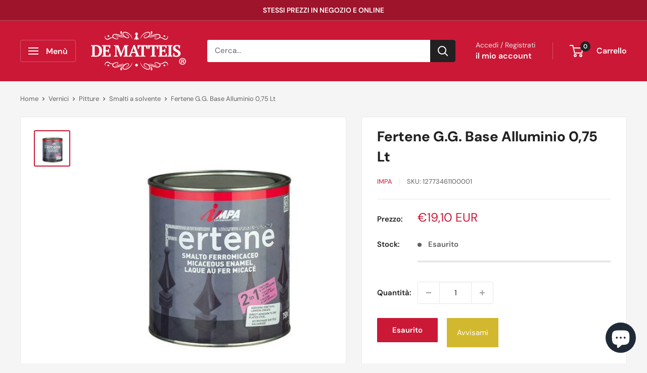

--- FILE ---
content_type: text/html; charset=utf-8
request_url: https://dematteis.it/products/fertene-g-g-base-alluminio-075-lt
body_size: 55295
content:
<!doctype html>

<html class="no-js" lang="it">
  <head>
    <!-- Google Tag Manager -->
<script>(function(w,d,s,l,i){w[l]=w[l]||[];w[l].push({'gtm.start':
new Date().getTime(),event:'gtm.js'});var f=d.getElementsByTagName(s)[0],
j=d.createElement(s),dl=l!='dataLayer'?'&l='+l:'';j.async=true;j.src=
'https://www.googletagmanager.com/gtm.js?id='+i+dl;f.parentNode.insertBefore(j,f);
})(window,document,'script','dataLayer','GTM-535GG4XP');</script>
<!-- End Google Tag Manager --> 

    <meta charset="utf-8">
    <meta name="viewport" content="width=device-width, initial-scale=1.0, height=device-height, minimum-scale=1.0, maximum-scale=1.0">
    <meta name="theme-color" content="#cb1836"><link rel="shortcut icon" href="//dematteis.it/cdn/shop/files/460x0w_96x96.webp?v=1698762428" type="image/png"><link rel="preload" as="style" href="//dematteis.it/cdn/shop/t/37/assets/theme.css?v=135826439344122734091760022983">
    <link rel="preload" as="script" href="//dematteis.it/cdn/shop/t/37/assets/theme.js?v=100952596617660054121759746390">
    <link rel="preconnect" href="https://cdn.shopify.com">
    <link rel="preconnect" href="https://fonts.shopifycdn.com">
    <link rel="dns-prefetch" href="https://productreviews.shopifycdn.com">
    <link rel="dns-prefetch" href="https://ajax.googleapis.com">
    <link rel="dns-prefetch" href="https://maps.googleapis.com">
    <link rel="dns-prefetch" href="https://maps.gstatic.com">

    
    <link rel="preload" href="//dematteis.it/cdn/fonts/dm_sans/dmsans_n8.9f553196c0ff5b7974586d2d89b9e478d4bc5e82.woff2" as="font" type="font/woff2" crossorigin><link rel="preload" href="//dematteis.it/cdn/fonts/dm_sans/dmsans_n4.ec80bd4dd7e1a334c969c265873491ae56018d72.woff2" as="font" type="font/woff2" crossorigin><style>
  @font-face {
  font-family: "DM Sans";
  font-weight: 800;
  font-style: normal;
  font-display: swap;
  src: url("//dematteis.it/cdn/fonts/dm_sans/dmsans_n8.9f553196c0ff5b7974586d2d89b9e478d4bc5e82.woff2") format("woff2"),
       url("//dematteis.it/cdn/fonts/dm_sans/dmsans_n8.ad7c872105784d933f0af62ff70a7c467eb80a37.woff") format("woff");
}

  @font-face {
  font-family: "DM Sans";
  font-weight: 400;
  font-style: normal;
  font-display: swap;
  src: url("//dematteis.it/cdn/fonts/dm_sans/dmsans_n4.ec80bd4dd7e1a334c969c265873491ae56018d72.woff2") format("woff2"),
       url("//dematteis.it/cdn/fonts/dm_sans/dmsans_n4.87bdd914d8a61247b911147ae68e754d695c58a6.woff") format("woff");
}

@font-face {
  font-family: "DM Sans";
  font-weight: 600;
  font-style: normal;
  font-display: swap;
  src: url("//dematteis.it/cdn/fonts/dm_sans/dmsans_n6.70a2453ea926d613c6a2f89af05180d14b3a7c96.woff2") format("woff2"),
       url("//dematteis.it/cdn/fonts/dm_sans/dmsans_n6.355605667bef215872257574b57fc097044f7e20.woff") format("woff");
}

@font-face {
  font-family: "DM Sans";
  font-weight: 800;
  font-style: italic;
  font-display: swap;
  src: url("//dematteis.it/cdn/fonts/dm_sans/dmsans_i8.e520c55e5c6370aea0a21d4bdb5c2b8ca13e9666.woff2") format("woff2"),
       url("//dematteis.it/cdn/fonts/dm_sans/dmsans_i8.e30277b7a5c1a35a4d69e25f86922fdbef8e1fc5.woff") format("woff");
}


  @font-face {
  font-family: "DM Sans";
  font-weight: 700;
  font-style: normal;
  font-display: swap;
  src: url("//dematteis.it/cdn/fonts/dm_sans/dmsans_n7.97e21d81502002291ea1de8aefb79170c6946ce5.woff2") format("woff2"),
       url("//dematteis.it/cdn/fonts/dm_sans/dmsans_n7.af5c214f5116410ca1d53a2090665620e78e2e1b.woff") format("woff");
}

  @font-face {
  font-family: "DM Sans";
  font-weight: 400;
  font-style: italic;
  font-display: swap;
  src: url("//dematteis.it/cdn/fonts/dm_sans/dmsans_i4.b8fe05e69ee95d5a53155c346957d8cbf5081c1a.woff2") format("woff2"),
       url("//dematteis.it/cdn/fonts/dm_sans/dmsans_i4.403fe28ee2ea63e142575c0aa47684d65f8c23a0.woff") format("woff");
}

  @font-face {
  font-family: "DM Sans";
  font-weight: 700;
  font-style: italic;
  font-display: swap;
  src: url("//dematteis.it/cdn/fonts/dm_sans/dmsans_i7.52b57f7d7342eb7255084623d98ab83fd96e7f9b.woff2") format("woff2"),
       url("//dematteis.it/cdn/fonts/dm_sans/dmsans_i7.d5e14ef18a1d4a8ce78a4187580b4eb1759c2eda.woff") format("woff");
}


  :root {
    --default-text-font-size : 15px;
    --base-text-font-size    : 15px;
    --heading-font-family    : "DM Sans", sans-serif;
    --heading-font-weight    : 800;
    --heading-font-style     : normal;
    --text-font-family       : "DM Sans", sans-serif;
    --text-font-weight       : 400;
    --text-font-style        : normal;
    --text-font-bolder-weight: 600;
    --text-link-decoration   : underline;

    --text-color               : #616161;
    --text-color-rgb           : 97, 97, 97;
    --heading-color            : #222021;
    --border-color             : #e8e8e8;
    --border-color-rgb         : 232, 232, 232;
    --form-border-color        : #dbdbdb;
    --accent-color             : #cb1836;
    --accent-color-rgb         : 203, 24, 54;
    --link-color               : #cb1836;
    --link-color-hover         : #871024;
    --background               : #f5f5f5;
    --secondary-background     : #ffffff;
    --secondary-background-rgb : 255, 255, 255;
    --accent-background        : rgba(203, 24, 54, 0.08);

    --input-background: #ffffff;

    --error-color       : #cf0e0e;
    --error-background  : rgba(207, 14, 14, 0.07);
    --success-color     : #1c7b36;
    --success-background: rgba(28, 123, 54, 0.11);

    --primary-button-background      : #cb1836;
    --primary-button-background-rgb  : 203, 24, 54;
    --primary-button-text-color      : #ffffff;
    --secondary-button-background    : #222021;
    --secondary-button-background-rgb: 34, 32, 33;
    --secondary-button-text-color    : #ffffff;

    --header-background      : #cb1836;
    --header-text-color      : #ffffff;
    --header-light-text-color: #e8e8e8;
    --header-border-color    : rgba(232, 232, 232, 0.3);
    --header-accent-color    : #222021;

    --footer-background-color:    #222021;
    --footer-heading-text-color:  #ffffff;
    --footer-body-text-color:     #ffffff;
    --footer-body-text-color-rgb: 255, 255, 255;
    --footer-accent-color:        #cb1836;
    --footer-accent-color-rgb:    203, 24, 54;
    --footer-border:              none;
    
    --flickity-arrow-color: #b5b5b5;--product-on-sale-accent           : #cf0e0e;
    --product-on-sale-accent-rgb       : 207, 14, 14;
    --product-on-sale-color            : #ffffff;
    --product-in-stock-color           : #1c7b36;
    --product-low-stock-color          : #cf0e0e;
    --product-sold-out-color           : #cb1836;
    --product-custom-label-1-background: #d2b82e;
    --product-custom-label-1-color     : #ffffff;
    --product-custom-label-2-background: #3c53dc;
    --product-custom-label-2-color     : #ffffff;
    --product-review-star-color        : #ffbd00;

    --mobile-container-gutter : 20px;
    --desktop-container-gutter: 40px;

    /* Shopify related variables */
    --payment-terms-background-color: #f5f5f5;
  }
</style>

<script>
  // IE11 does not have support for CSS variables, so we have to polyfill them
  if (!(((window || {}).CSS || {}).supports && window.CSS.supports('(--a: 0)'))) {
    const script = document.createElement('script');
    script.type = 'text/javascript';
    script.src = 'https://cdn.jsdelivr.net/npm/css-vars-ponyfill@2';
    script.onload = function() {
      cssVars({});
    };

    document.getElementsByTagName('head')[0].appendChild(script);
  }
</script>


    <script>window.performance && window.performance.mark && window.performance.mark('shopify.content_for_header.start');</script><meta name="facebook-domain-verification" content="6iezvmsaz7f5ebj07q49pf5alk8r3q">
<meta name="google-site-verification" content="a8joGKcpoms-HY-901WD8N2GufCTVTcty6RwTaTPYZs">
<meta id="shopify-digital-wallet" name="shopify-digital-wallet" content="/74253500737/digital_wallets/dialog">
<meta name="shopify-checkout-api-token" content="8c778e6a976bec0e07aea8ddb1050a3c">
<meta id="in-context-paypal-metadata" data-shop-id="74253500737" data-venmo-supported="false" data-environment="production" data-locale="it_IT" data-paypal-v4="true" data-currency="EUR">
<link rel="alternate" type="application/json+oembed" href="https://dematteis.it/products/fertene-g-g-base-alluminio-075-lt.oembed">
<script async="async" src="/checkouts/internal/preloads.js?locale=it-IT"></script>
<link rel="preconnect" href="https://shop.app" crossorigin="anonymous">
<script async="async" src="https://shop.app/checkouts/internal/preloads.js?locale=it-IT&shop_id=74253500737" crossorigin="anonymous"></script>
<script id="apple-pay-shop-capabilities" type="application/json">{"shopId":74253500737,"countryCode":"IT","currencyCode":"EUR","merchantCapabilities":["supports3DS"],"merchantId":"gid:\/\/shopify\/Shop\/74253500737","merchantName":"DeMatteis.it","requiredBillingContactFields":["postalAddress","email","phone"],"requiredShippingContactFields":["postalAddress","email","phone"],"shippingType":"shipping","supportedNetworks":["visa","maestro","masterCard","amex"],"total":{"type":"pending","label":"DeMatteis.it","amount":"1.00"},"shopifyPaymentsEnabled":true,"supportsSubscriptions":true}</script>
<script id="shopify-features" type="application/json">{"accessToken":"8c778e6a976bec0e07aea8ddb1050a3c","betas":["rich-media-storefront-analytics"],"domain":"dematteis.it","predictiveSearch":true,"shopId":74253500737,"locale":"it"}</script>
<script>var Shopify = Shopify || {};
Shopify.shop = "de-matteis-store.myshopify.com";
Shopify.locale = "it";
Shopify.currency = {"active":"EUR","rate":"1.0"};
Shopify.country = "IT";
Shopify.theme = {"name":"Versione 2025 v2","id":182842884482,"schema_name":"Warehouse","schema_version":"6.7.0","theme_store_id":871,"role":"main"};
Shopify.theme.handle = "null";
Shopify.theme.style = {"id":null,"handle":null};
Shopify.cdnHost = "dematteis.it/cdn";
Shopify.routes = Shopify.routes || {};
Shopify.routes.root = "/";</script>
<script type="module">!function(o){(o.Shopify=o.Shopify||{}).modules=!0}(window);</script>
<script>!function(o){function n(){var o=[];function n(){o.push(Array.prototype.slice.apply(arguments))}return n.q=o,n}var t=o.Shopify=o.Shopify||{};t.loadFeatures=n(),t.autoloadFeatures=n()}(window);</script>
<script>
  window.ShopifyPay = window.ShopifyPay || {};
  window.ShopifyPay.apiHost = "shop.app\/pay";
  window.ShopifyPay.redirectState = null;
</script>
<script id="shop-js-analytics" type="application/json">{"pageType":"product"}</script>
<script defer="defer" async type="module" src="//dematteis.it/cdn/shopifycloud/shop-js/modules/v2/client.init-shop-cart-sync_DLv9RC5i.it.esm.js"></script>
<script defer="defer" async type="module" src="//dematteis.it/cdn/shopifycloud/shop-js/modules/v2/chunk.common_BOQ0Ds19.esm.js"></script>
<script type="module">
  await import("//dematteis.it/cdn/shopifycloud/shop-js/modules/v2/client.init-shop-cart-sync_DLv9RC5i.it.esm.js");
await import("//dematteis.it/cdn/shopifycloud/shop-js/modules/v2/chunk.common_BOQ0Ds19.esm.js");

  window.Shopify.SignInWithShop?.initShopCartSync?.({"fedCMEnabled":true,"windoidEnabled":true});

</script>
<script>
  window.Shopify = window.Shopify || {};
  if (!window.Shopify.featureAssets) window.Shopify.featureAssets = {};
  window.Shopify.featureAssets['shop-js'] = {"shop-cart-sync":["modules/v2/client.shop-cart-sync_hbOUKFAT.it.esm.js","modules/v2/chunk.common_BOQ0Ds19.esm.js"],"init-fed-cm":["modules/v2/client.init-fed-cm_Cviszutl.it.esm.js","modules/v2/chunk.common_BOQ0Ds19.esm.js"],"shop-button":["modules/v2/client.shop-button_DRWheWHe.it.esm.js","modules/v2/chunk.common_BOQ0Ds19.esm.js"],"shop-toast-manager":["modules/v2/client.shop-toast-manager_DjjsTKnE.it.esm.js","modules/v2/chunk.common_BOQ0Ds19.esm.js"],"init-windoid":["modules/v2/client.init-windoid_L7oJcEfC.it.esm.js","modules/v2/chunk.common_BOQ0Ds19.esm.js"],"init-shop-email-lookup-coordinator":["modules/v2/client.init-shop-email-lookup-coordinator_CldTKEkL.it.esm.js","modules/v2/chunk.common_BOQ0Ds19.esm.js"],"shop-cash-offers":["modules/v2/client.shop-cash-offers_BrSse3he.it.esm.js","modules/v2/chunk.common_BOQ0Ds19.esm.js","modules/v2/chunk.modal_CBAo0LaH.esm.js"],"avatar":["modules/v2/client.avatar_BTnouDA3.it.esm.js"],"init-shop-cart-sync":["modules/v2/client.init-shop-cart-sync_DLv9RC5i.it.esm.js","modules/v2/chunk.common_BOQ0Ds19.esm.js"],"init-customer-accounts-sign-up":["modules/v2/client.init-customer-accounts-sign-up_nIh3dTpj.it.esm.js","modules/v2/client.shop-login-button_Bs3jbdmS.it.esm.js","modules/v2/chunk.common_BOQ0Ds19.esm.js","modules/v2/chunk.modal_CBAo0LaH.esm.js"],"pay-button":["modules/v2/client.pay-button_8Yad5Jnx.it.esm.js","modules/v2/chunk.common_BOQ0Ds19.esm.js"],"init-shop-for-new-customer-accounts":["modules/v2/client.init-shop-for-new-customer-accounts_BFAt78BT.it.esm.js","modules/v2/client.shop-login-button_Bs3jbdmS.it.esm.js","modules/v2/chunk.common_BOQ0Ds19.esm.js","modules/v2/chunk.modal_CBAo0LaH.esm.js"],"init-customer-accounts":["modules/v2/client.init-customer-accounts_BUem38Y9.it.esm.js","modules/v2/client.shop-login-button_Bs3jbdmS.it.esm.js","modules/v2/chunk.common_BOQ0Ds19.esm.js","modules/v2/chunk.modal_CBAo0LaH.esm.js"],"shop-login-button":["modules/v2/client.shop-login-button_Bs3jbdmS.it.esm.js","modules/v2/chunk.common_BOQ0Ds19.esm.js","modules/v2/chunk.modal_CBAo0LaH.esm.js"],"shop-follow-button":["modules/v2/client.shop-follow-button_D2UDRFBr.it.esm.js","modules/v2/chunk.common_BOQ0Ds19.esm.js","modules/v2/chunk.modal_CBAo0LaH.esm.js"],"lead-capture":["modules/v2/client.lead-capture_4PxtZQHB.it.esm.js","modules/v2/chunk.common_BOQ0Ds19.esm.js","modules/v2/chunk.modal_CBAo0LaH.esm.js"],"checkout-modal":["modules/v2/client.checkout-modal_DbpkJzr9.it.esm.js","modules/v2/chunk.common_BOQ0Ds19.esm.js","modules/v2/chunk.modal_CBAo0LaH.esm.js"],"shop-login":["modules/v2/client.shop-login_C9Ac4EXF.it.esm.js","modules/v2/chunk.common_BOQ0Ds19.esm.js","modules/v2/chunk.modal_CBAo0LaH.esm.js"],"payment-terms":["modules/v2/client.payment-terms_CrkVudjo.it.esm.js","modules/v2/chunk.common_BOQ0Ds19.esm.js","modules/v2/chunk.modal_CBAo0LaH.esm.js"]};
</script>
<script>(function() {
  var isLoaded = false;
  function asyncLoad() {
    if (isLoaded) return;
    isLoaded = true;
    var urls = ["https:\/\/ecommplugins-scripts.trustpilot.com\/v2.1\/js\/header.min.js?settings=eyJrZXkiOiJUME5lZWJWazdxM0wxREdGIiwicyI6InNrdSJ9\u0026shop=de-matteis-store.myshopify.com","https:\/\/ecommplugins-scripts.trustpilot.com\/v2.1\/js\/success.min.js?settings=eyJrZXkiOiJUME5lZWJWazdxM0wxREdGIiwicyI6InNrdSIsInQiOlsib3JkZXJzL2Z1bGZpbGxlZCJdLCJ2IjoiIiwiYSI6IiJ9\u0026shop=de-matteis-store.myshopify.com","https:\/\/ecommplugins-trustboxsettings.trustpilot.com\/de-matteis-store.myshopify.com.js?settings=1761574363718\u0026shop=de-matteis-store.myshopify.com","https:\/\/widget.trustpilot.com\/bootstrap\/v5\/tp.widget.sync.bootstrap.min.js?shop=de-matteis-store.myshopify.com","https:\/\/cdn.shopify.com\/s\/files\/1\/0742\/5350\/0737\/t\/37\/assets\/yoast-active-script.js?v=1759746391\u0026shop=de-matteis-store.myshopify.com"];
    for (var i = 0; i < urls.length; i++) {
      var s = document.createElement('script');
      s.type = 'text/javascript';
      s.async = true;
      s.src = urls[i];
      var x = document.getElementsByTagName('script')[0];
      x.parentNode.insertBefore(s, x);
    }
  };
  if(window.attachEvent) {
    window.attachEvent('onload', asyncLoad);
  } else {
    window.addEventListener('load', asyncLoad, false);
  }
})();</script>
<script id="__st">var __st={"a":74253500737,"offset":3600,"reqid":"1ffa1c6c-03f8-4aa0-acc5-3360ccab5006-1762534709","pageurl":"dematteis.it\/products\/fertene-g-g-base-alluminio-075-lt","u":"94fa0394a52a","p":"product","rtyp":"product","rid":8242081988929};</script>
<script>window.ShopifyPaypalV4VisibilityTracking = true;</script>
<script id="captcha-bootstrap">!function(){'use strict';const t='contact',e='account',n='new_comment',o=[[t,t],['blogs',n],['comments',n],[t,'customer']],c=[[e,'customer_login'],[e,'guest_login'],[e,'recover_customer_password'],[e,'create_customer']],r=t=>t.map((([t,e])=>`form[action*='/${t}']:not([data-nocaptcha='true']) input[name='form_type'][value='${e}']`)).join(','),a=t=>()=>t?[...document.querySelectorAll(t)].map((t=>t.form)):[];function s(){const t=[...o],e=r(t);return a(e)}const i='password',u='form_key',d=['recaptcha-v3-token','g-recaptcha-response','h-captcha-response',i],f=()=>{try{return window.sessionStorage}catch{return}},m='__shopify_v',_=t=>t.elements[u];function p(t,e,n=!1){try{const o=window.sessionStorage,c=JSON.parse(o.getItem(e)),{data:r}=function(t){const{data:e,action:n}=t;return t[m]||n?{data:e,action:n}:{data:t,action:n}}(c);for(const[e,n]of Object.entries(r))t.elements[e]&&(t.elements[e].value=n);n&&o.removeItem(e)}catch(o){console.error('form repopulation failed',{error:o})}}const l='form_type',E='cptcha';function T(t){t.dataset[E]=!0}const w=window,h=w.document,L='Shopify',v='ce_forms',y='captcha';let A=!1;((t,e)=>{const n=(g='f06e6c50-85a8-45c8-87d0-21a2b65856fe',I='https://cdn.shopify.com/shopifycloud/storefront-forms-hcaptcha/ce_storefront_forms_captcha_hcaptcha.v1.5.2.iife.js',D={infoText:'Protetto da hCaptcha',privacyText:'Privacy',termsText:'Termini'},(t,e,n)=>{const o=w[L][v],c=o.bindForm;if(c)return c(t,g,e,D).then(n);var r;o.q.push([[t,g,e,D],n]),r=I,A||(h.body.append(Object.assign(h.createElement('script'),{id:'captcha-provider',async:!0,src:r})),A=!0)});var g,I,D;w[L]=w[L]||{},w[L][v]=w[L][v]||{},w[L][v].q=[],w[L][y]=w[L][y]||{},w[L][y].protect=function(t,e){n(t,void 0,e),T(t)},Object.freeze(w[L][y]),function(t,e,n,w,h,L){const[v,y,A,g]=function(t,e,n){const i=e?o:[],u=t?c:[],d=[...i,...u],f=r(d),m=r(i),_=r(d.filter((([t,e])=>n.includes(e))));return[a(f),a(m),a(_),s()]}(w,h,L),I=t=>{const e=t.target;return e instanceof HTMLFormElement?e:e&&e.form},D=t=>v().includes(t);t.addEventListener('submit',(t=>{const e=I(t);if(!e)return;const n=D(e)&&!e.dataset.hcaptchaBound&&!e.dataset.recaptchaBound,o=_(e),c=g().includes(e)&&(!o||!o.value);(n||c)&&t.preventDefault(),c&&!n&&(function(t){try{if(!f())return;!function(t){const e=f();if(!e)return;const n=_(t);if(!n)return;const o=n.value;o&&e.removeItem(o)}(t);const e=Array.from(Array(32),(()=>Math.random().toString(36)[2])).join('');!function(t,e){_(t)||t.append(Object.assign(document.createElement('input'),{type:'hidden',name:u})),t.elements[u].value=e}(t,e),function(t,e){const n=f();if(!n)return;const o=[...t.querySelectorAll(`input[type='${i}']`)].map((({name:t})=>t)),c=[...d,...o],r={};for(const[a,s]of new FormData(t).entries())c.includes(a)||(r[a]=s);n.setItem(e,JSON.stringify({[m]:1,action:t.action,data:r}))}(t,e)}catch(e){console.error('failed to persist form',e)}}(e),e.submit())}));const S=(t,e)=>{t&&!t.dataset[E]&&(n(t,e.some((e=>e===t))),T(t))};for(const o of['focusin','change'])t.addEventListener(o,(t=>{const e=I(t);D(e)&&S(e,y())}));const B=e.get('form_key'),M=e.get(l),P=B&&M;t.addEventListener('DOMContentLoaded',(()=>{const t=y();if(P)for(const e of t)e.elements[l].value===M&&p(e,B);[...new Set([...A(),...v().filter((t=>'true'===t.dataset.shopifyCaptcha))])].forEach((e=>S(e,t)))}))}(h,new URLSearchParams(w.location.search),n,t,e,['guest_login'])})(!0,!0)}();</script>
<script integrity="sha256-52AcMU7V7pcBOXWImdc/TAGTFKeNjmkeM1Pvks/DTgc=" data-source-attribution="shopify.loadfeatures" defer="defer" src="//dematteis.it/cdn/shopifycloud/storefront/assets/storefront/load_feature-81c60534.js" crossorigin="anonymous"></script>
<script crossorigin="anonymous" defer="defer" src="//dematteis.it/cdn/shopifycloud/storefront/assets/shopify_pay/storefront-65b4c6d7.js?v=20250812"></script>
<script data-source-attribution="shopify.dynamic_checkout.dynamic.init">var Shopify=Shopify||{};Shopify.PaymentButton=Shopify.PaymentButton||{isStorefrontPortableWallets:!0,init:function(){window.Shopify.PaymentButton.init=function(){};var t=document.createElement("script");t.src="https://dematteis.it/cdn/shopifycloud/portable-wallets/latest/portable-wallets.it.js",t.type="module",document.head.appendChild(t)}};
</script>
<script data-source-attribution="shopify.dynamic_checkout.buyer_consent">
  function portableWalletsHideBuyerConsent(e){var t=document.getElementById("shopify-buyer-consent"),n=document.getElementById("shopify-subscription-policy-button");t&&n&&(t.classList.add("hidden"),t.setAttribute("aria-hidden","true"),n.removeEventListener("click",e))}function portableWalletsShowBuyerConsent(e){var t=document.getElementById("shopify-buyer-consent"),n=document.getElementById("shopify-subscription-policy-button");t&&n&&(t.classList.remove("hidden"),t.removeAttribute("aria-hidden"),n.addEventListener("click",e))}window.Shopify?.PaymentButton&&(window.Shopify.PaymentButton.hideBuyerConsent=portableWalletsHideBuyerConsent,window.Shopify.PaymentButton.showBuyerConsent=portableWalletsShowBuyerConsent);
</script>
<script data-source-attribution="shopify.dynamic_checkout.cart.bootstrap">document.addEventListener("DOMContentLoaded",(function(){function t(){return document.querySelector("shopify-accelerated-checkout-cart, shopify-accelerated-checkout")}if(t())Shopify.PaymentButton.init();else{new MutationObserver((function(e,n){t()&&(Shopify.PaymentButton.init(),n.disconnect())})).observe(document.body,{childList:!0,subtree:!0})}}));
</script>
<link id="shopify-accelerated-checkout-styles" rel="stylesheet" media="screen" href="https://dematteis.it/cdn/shopifycloud/portable-wallets/latest/accelerated-checkout-backwards-compat.css" crossorigin="anonymous">
<style id="shopify-accelerated-checkout-cart">
        #shopify-buyer-consent {
  margin-top: 1em;
  display: inline-block;
  width: 100%;
}

#shopify-buyer-consent.hidden {
  display: none;
}

#shopify-subscription-policy-button {
  background: none;
  border: none;
  padding: 0;
  text-decoration: underline;
  font-size: inherit;
  cursor: pointer;
}

#shopify-subscription-policy-button::before {
  box-shadow: none;
}

      </style>

<script>window.performance && window.performance.mark && window.performance.mark('shopify.content_for_header.end');</script>

    <link rel="stylesheet" href="//dematteis.it/cdn/shop/t/37/assets/theme.css?v=135826439344122734091760022983">

    

    <script>
      // This allows to expose several variables to the global scope, to be used in scripts
      window.theme = {
        pageType: "product",
        cartCount: 0,
        moneyFormat: "€{{amount_with_comma_separator}}",
        moneyWithCurrencyFormat: "€{{amount_with_comma_separator}} EUR",
        currencyCodeEnabled: true,
        showDiscount: true,
        discountMode: "percentage",
        cartType: "drawer"
      };

      window.routes = {
        rootUrl: "\/",
        rootUrlWithoutSlash: '',
        cartUrl: "\/cart",
        cartAddUrl: "\/cart\/add",
        cartChangeUrl: "\/cart\/change",
        searchUrl: "\/search",
        productRecommendationsUrl: "\/recommendations\/products"
      };

      window.languages = {
        productRegularPrice: "Prezzo",
        productSalePrice: "Prezzo scontato",
        collectionOnSaleLabel: "Risparmi {{savings}}",
        productFormUnavailable: "Non disponibile",
        productFormAddToCart: "Aggiungi al carrello",
        productFormPreOrder: "Pre ordine",
        productFormSoldOut: "Esaurito",
        productAdded: "Il prodotto è stato aggiunto al carrello",
        productAddedShort: "Aggiunto!",
        shippingEstimatorNoResults: "Non abbiamo trovato nessuna tariffa di spedizione per l\u0026#39;indirizzo indicato.",
        shippingEstimatorOneResult: "Abbiamo trovato una tariffa di spedizione per l\u0026#39;indirizzo indicato:",
        shippingEstimatorMultipleResults: "Abbiamo trovato {{count}} tariffe di spedizione per l\u0026#39;indirizzo indicato:",
        shippingEstimatorErrors: "Ci sono degli errori:"
      };

      document.documentElement.className = document.documentElement.className.replace('no-js', 'js');
    </script><script src="//dematteis.it/cdn/shop/t/37/assets/theme.js?v=100952596617660054121759746390" defer></script>
    <script src="//dematteis.it/cdn/shop/t/37/assets/custom.js?v=102476495355921946141759746381" defer></script><script>
        (function () {
          window.onpageshow = function() {
            // We force re-freshing the cart content onpageshow, as most browsers will serve a cache copy when hitting the
            // back button, which cause staled data
            document.documentElement.dispatchEvent(new CustomEvent('cart:refresh', {
              bubbles: true,
              detail: {scrollToTop: false}
            }));
          };
        })();
      </script><!-- BEGIN app block: shopify://apps/pandectes-gdpr/blocks/banner/58c0baa2-6cc1-480c-9ea6-38d6d559556a -->
  
  <script>
    
      window.PandectesSettings = {"store":{"id":74253500737,"plan":"plus","theme":"no € + sped. carrello + minicart (ok)","primaryLocale":"it","adminMode":false,"headless":false,"storefrontRootDomain":"","checkoutRootDomain":"","storefrontAccessToken":""},"tsPublished":1746258781,"declaration":{"showPurpose":false,"showProvider":false,"declIntroText":"Utilizziamo i cookie per ottimizzare la funzionalità del sito Web, analizzare le prestazioni e fornire un&#39;esperienza personalizzata all&#39;utente. Alcuni cookie sono essenziali per far funzionare e funzionare correttamente il sito web. Questi cookie non possono essere disabilitati. In questa finestra puoi gestire le tue preferenze sui cookie.","showDateGenerated":true},"language":{"unpublished":[],"languageMode":"Single","fallbackLanguage":"it","languageDetection":"browser","languagesSupported":[]},"texts":{"managed":{"headerText":{"it":"Rispettiamo la tua privacy"},"consentText":{"it":"Utilizziamo i cookie per assicurarti la migliore esperienza."},"linkText":{"it":"Scopri di più"},"imprintText":{"it":"Impronta"},"googleLinkText":{"it":"Termini sulla privacy di Google"},"allowButtonText":{"it":"Accettare"},"denyButtonText":{"it":"Declino"},"dismissButtonText":{"it":"Ok"},"leaveSiteButtonText":{"it":"Lascia questo sito"},"preferencesButtonText":{"it":"Preferenze"},"cookiePolicyText":{"it":"Gestione dei Cookie"},"preferencesPopupTitleText":{"it":"Gestire le preferenze di consenso"},"preferencesPopupIntroText":{"it":"Utilizziamo i cookie per ottimizzare la funzionalità del sito Web, analizzare le prestazioni e fornire un'esperienza personalizzata all'utente. Alcuni cookie sono essenziali per il funzionamento e il corretto funzionamento del sito web. Questi cookie non possono essere disabilitati. In questa finestra puoi gestire le tue preferenze sui cookie."},"preferencesPopupSaveButtonText":{"it":"Salva preferenze"},"preferencesPopupCloseButtonText":{"it":"Chiudere"},"preferencesPopupAcceptAllButtonText":{"it":"Accettare tutti"},"preferencesPopupRejectAllButtonText":{"it":"Rifiuta tutto"},"cookiesDetailsText":{"it":"Dettagli sui cookie"},"preferencesPopupAlwaysAllowedText":{"it":"sempre permesso"},"accessSectionParagraphText":{"it":"Hai il diritto di poter accedere ai tuoi dati in qualsiasi momento."},"accessSectionTitleText":{"it":"Portabilità dei dati"},"accessSectionAccountInfoActionText":{"it":"Dati personali"},"accessSectionDownloadReportActionText":{"it":"Scarica tutto"},"accessSectionGDPRRequestsActionText":{"it":"Richieste dell'interessato"},"accessSectionOrdersRecordsActionText":{"it":"Ordini"},"rectificationSectionParagraphText":{"it":"Hai il diritto di richiedere l'aggiornamento dei tuoi dati ogni volta che lo ritieni opportuno."},"rectificationSectionTitleText":{"it":"Rettifica dei dati"},"rectificationCommentPlaceholder":{"it":"Descrivi cosa vuoi che venga aggiornato"},"rectificationCommentValidationError":{"it":"Il commento è obbligatorio"},"rectificationSectionEditAccountActionText":{"it":"Richiedi un aggiornamento"},"erasureSectionTitleText":{"it":"Diritto all'oblio"},"erasureSectionParagraphText":{"it":"Hai il diritto di chiedere la cancellazione di tutti i tuoi dati. Dopodiché, non sarai più in grado di accedere al tuo account."},"erasureSectionRequestDeletionActionText":{"it":"Richiedi la cancellazione dei dati personali"},"consentDate":{"it":"Data del consenso"},"consentId":{"it":"ID di consenso"},"consentSectionChangeConsentActionText":{"it":"Modifica la preferenza per il consenso"},"consentSectionConsentedText":{"it":"Hai acconsentito alla politica sui cookie di questo sito web su"},"consentSectionNoConsentText":{"it":"Non hai acconsentito alla politica sui cookie di questo sito."},"consentSectionTitleText":{"it":"Il tuo consenso ai cookie"},"consentStatus":{"it":"Preferenza di consenso"},"confirmationFailureMessage":{"it":"La tua richiesta non è stata verificata. Riprova e se il problema persiste, contatta il proprietario del negozio per assistenza"},"confirmationFailureTitle":{"it":"Si è verificato un problema"},"confirmationSuccessMessage":{"it":"Ti risponderemo presto in merito alla tua richiesta."},"confirmationSuccessTitle":{"it":"La tua richiesta è verificata"},"guestsSupportEmailFailureMessage":{"it":"La tua richiesta non è stata inviata. Riprova e se il problema persiste, contatta il proprietario del negozio per assistenza."},"guestsSupportEmailFailureTitle":{"it":"Si è verificato un problema"},"guestsSupportEmailPlaceholder":{"it":"Indirizzo email"},"guestsSupportEmailSuccessMessage":{"it":"Se sei registrato come cliente di questo negozio, riceverai presto un'e-mail con le istruzioni su come procedere."},"guestsSupportEmailSuccessTitle":{"it":"Grazie per la vostra richiesta"},"guestsSupportEmailValidationError":{"it":"L'email non è valida"},"guestsSupportInfoText":{"it":"Effettua il login con il tuo account cliente per procedere ulteriormente."},"submitButton":{"it":"Invia"},"submittingButton":{"it":"Invio in corso..."},"cancelButton":{"it":"Annulla"},"declIntroText":{"it":"Utilizziamo i cookie per ottimizzare la funzionalità del sito Web, analizzare le prestazioni e fornire un&#39;esperienza personalizzata all&#39;utente. Alcuni cookie sono essenziali per far funzionare e funzionare correttamente il sito web. Questi cookie non possono essere disabilitati. In questa finestra puoi gestire le tue preferenze sui cookie."},"declName":{"it":"Nome"},"declPurpose":{"it":"Scopo"},"declType":{"it":"Tipo"},"declRetention":{"it":"Ritenzione"},"declProvider":{"it":"Fornitore"},"declFirstParty":{"it":"Prima parte"},"declThirdParty":{"it":"Terzo"},"declSeconds":{"it":"secondi"},"declMinutes":{"it":"minuti"},"declHours":{"it":"ore"},"declDays":{"it":"giorni"},"declMonths":{"it":"mesi"},"declYears":{"it":"anni"},"declSession":{"it":"Sessione"},"declDomain":{"it":"Dominio"},"declPath":{"it":"Il percorso"}},"categories":{"strictlyNecessaryCookiesTitleText":{"it":"Cookie strettamente necessari"},"strictlyNecessaryCookiesDescriptionText":{"it":"Questi cookie sono essenziali per consentirti di spostarti all'interno del sito Web e utilizzare le sue funzionalità, come l'accesso alle aree sicure del sito Web. Il sito web non può funzionare correttamente senza questi cookie."},"functionalityCookiesTitleText":{"it":"Cookie funzionali"},"functionalityCookiesDescriptionText":{"it":"Questi cookie consentono al sito di fornire funzionalità e personalizzazione avanzate. Possono essere impostati da noi o da fornitori di terze parti i cui servizi abbiamo aggiunto alle nostre pagine. Se non consenti questi cookie, alcuni o tutti questi servizi potrebbero non funzionare correttamente."},"performanceCookiesTitleText":{"it":"Cookie di prestazione"},"performanceCookiesDescriptionText":{"it":"Questi cookie ci consentono di monitorare e migliorare le prestazioni del nostro sito web. Ad esempio, ci consentono di contare le visite, identificare le sorgenti di traffico e vedere quali parti del sito sono più popolari."},"targetingCookiesTitleText":{"it":"Cookie mirati"},"targetingCookiesDescriptionText":{"it":"Questi cookie possono essere impostati attraverso il nostro sito dai nostri partner pubblicitari. Possono essere utilizzati da tali società per creare un profilo dei tuoi interessi e mostrarti annunci pertinenti su altri siti. Non memorizzano direttamente informazioni personali, ma si basano sull'identificazione univoca del browser e del dispositivo Internet. Se non consenti questi cookie, sperimenterai pubblicità meno mirata."},"unclassifiedCookiesTitleText":{"it":"Cookie non classificati"},"unclassifiedCookiesDescriptionText":{"it":"I cookie non classificati sono cookie che stiamo classificando insieme ai fornitori di cookie individuali."}},"auto":{}},"library":{"previewMode":false,"fadeInTimeout":0,"defaultBlocked":7,"showLink":true,"showImprintLink":false,"showGoogleLink":false,"enabled":true,"cookie":{"expiryDays":365,"secure":true,"domain":""},"dismissOnScroll":false,"dismissOnWindowClick":false,"dismissOnTimeout":false,"palette":{"popup":{"background":"#FFFFFF","backgroundForCalculations":{"a":1,"b":255,"g":255,"r":255},"text":"#000000"},"button":{"background":"transparent","backgroundForCalculations":{"a":1,"b":255,"g":255,"r":255},"text":"#000000","textForCalculation":{"a":1,"b":0,"g":0,"r":0},"border":"#000000"}},"content":{"href":"https://de-matteis-store.myshopify.com/policies/privacy-policy","imprintHref":"/","close":"&#10005;","target":"","logo":"<img class=\"cc-banner-logo\" style=\"max-height: 40px;\" src=\"https://de-matteis-store.myshopify.com/cdn/shop/files/pandectes-banner-logo.png\" alt=\"logo\" />"},"window":"<div role=\"dialog\" aria-live=\"polite\" aria-label=\"cookieconsent\" aria-describedby=\"cookieconsent:desc\" id=\"pandectes-banner\" class=\"cc-window-wrapper cc-bottom-wrapper\"><div class=\"pd-cookie-banner-window cc-window {{classes}}\"><!--googleoff: all-->{{children}}<!--googleon: all--></div></div>","compliance":{"custom":"<div class=\"cc-compliance cc-highlight\">{{preferences}}{{allow}}</div>"},"type":"custom","layouts":{"basic":"{{logo}}{{messagelink}}{{compliance}}{{close}}"},"position":"bottom","theme":"wired","revokable":false,"animateRevokable":false,"revokableReset":false,"revokableLogoUrl":"https://de-matteis-store.myshopify.com/cdn/shop/files/pandectes-reopen-logo.png","revokablePlacement":"bottom-left","revokableMarginHorizontal":40,"revokableMarginVertical":15,"static":false,"autoAttach":true,"hasTransition":false,"blacklistPage":[""],"elements":{"close":"<button aria-label=\"dismiss cookie message\" type=\"button\" tabindex=\"0\" class=\"cc-close\">{{close}}</button>","dismiss":"<button aria-label=\"dismiss cookie message\" type=\"button\" tabindex=\"0\" class=\"cc-btn cc-btn-decision cc-dismiss\">{{dismiss}}</button>","allow":"<button aria-label=\"allow cookies\" type=\"button\" tabindex=\"0\" class=\"cc-btn cc-btn-decision cc-allow\">{{allow}}</button>","deny":"<button aria-label=\"deny cookies\" type=\"button\" tabindex=\"0\" class=\"cc-btn cc-btn-decision cc-deny\">{{deny}}</button>","preferences":"<button aria-label=\"settings cookies\" tabindex=\"0\" type=\"button\" class=\"cc-btn cc-settings\" onclick=\"Pandectes.fn.openPreferences()\">{{preferences}}</button>"}},"geolocation":{"auOnly":false,"brOnly":false,"caOnly":false,"chOnly":false,"euOnly":false,"jpOnly":false,"nzOnly":false,"thOnly":false,"zaOnly":false,"canadaOnly":false,"globalVisibility":true},"dsr":{"guestsSupport":false,"accessSectionDownloadReportAuto":false},"banner":{"resetTs":1722094023,"extraCss":"        .cc-banner-logo {max-width: 24em!important;}    @media(min-width: 768px) {.cc-window.cc-floating{max-width: 24em!important;width: 24em!important;}}    .cc-message, .pd-cookie-banner-window .cc-header, .cc-logo {text-align: left}    .cc-window-wrapper{z-index: 2147483647;}    .cc-window{z-index: 2147483647;font-family: inherit;}    .pd-cookie-banner-window .cc-header{font-family: inherit;}    .pd-cp-ui{font-family: inherit; background-color: #FFFFFF;color:#000000;}    button.pd-cp-btn, a.pd-cp-btn{}    input + .pd-cp-preferences-slider{background-color: rgba(0, 0, 0, 0.3)}    .pd-cp-scrolling-section::-webkit-scrollbar{background-color: rgba(0, 0, 0, 0.3)}    input:checked + .pd-cp-preferences-slider{background-color: rgba(0, 0, 0, 1)}    .pd-cp-scrolling-section::-webkit-scrollbar-thumb {background-color: rgba(0, 0, 0, 1)}    .pd-cp-ui-close{color:#000000;}    .pd-cp-preferences-slider:before{background-color: #FFFFFF}    .pd-cp-title:before {border-color: #000000!important}    .pd-cp-preferences-slider{background-color:#000000}    .pd-cp-toggle{color:#000000!important}    @media(max-width:699px) {.pd-cp-ui-close-top svg {fill: #000000}}    .pd-cp-toggle:hover,.pd-cp-toggle:visited,.pd-cp-toggle:active{color:#000000!important}    .pd-cookie-banner-window {}  ","customJavascript":{"useButtons":true},"showPoweredBy":false,"logoHeight":40,"revokableTrigger":false,"hybridStrict":false,"cookiesBlockedByDefault":"7","isActive":true,"implicitSavePreferences":false,"cookieIcon":false,"blockBots":false,"showCookiesDetails":true,"hasTransition":false,"blockingPage":false,"showOnlyLandingPage":false,"leaveSiteUrl":"https://www.google.com","linkRespectStoreLang":false},"cookies":{"0":[{"name":"secure_customer_sig","type":"http","domain":"dematteis.it","path":"/","provider":"Shopify","firstParty":true,"retention":"1 year(s)","expires":1,"unit":"declYears","purpose":{"it":"Utilizzato in connessione con l'accesso del cliente."}},{"name":"localization","type":"http","domain":"dematteis.it","path":"/","provider":"Shopify","firstParty":true,"retention":"1 year(s)","expires":1,"unit":"declYears","purpose":{"it":"Localizzazione negozio Shopify"}},{"name":"cart_currency","type":"http","domain":"dematteis.it","path":"/","provider":"Shopify","firstParty":true,"retention":"2 ","expires":2,"unit":"declSession","purpose":{"it":"Il cookie è necessario per il checkout sicuro e la funzione di pagamento sul sito web. Questa funzione è fornita da shopify.com."}},{"name":"_tracking_consent","type":"http","domain":".dematteis.it","path":"/","provider":"Shopify","firstParty":true,"retention":"1 year(s)","expires":1,"unit":"declYears","purpose":{"it":"Preferenze di monitoraggio."}},{"name":"_cmp_a","type":"http","domain":".dematteis.it","path":"/","provider":"Shopify","firstParty":true,"retention":"1 day(s)","expires":1,"unit":"declDays","purpose":{"it":"Utilizzato per gestire le impostazioni sulla privacy dei clienti."}},{"name":"shopify_pay_redirect","type":"http","domain":"dematteis.it","path":"/","provider":"Shopify","firstParty":true,"retention":"1 hour(s)","expires":1,"unit":"declHours","purpose":{"it":"Il cookie è necessario per il checkout sicuro e la funzione di pagamento sul sito web. Questa funzione è fornita da shopify.com."}},{"name":"_shopify_essential","type":"http","domain":"dematteis.it","path":"/","provider":"Shopify","firstParty":true,"retention":"1 year(s)","expires":1,"unit":"declYears","purpose":{"it":"Utilizzato nella pagina degli account."}},{"name":"keep_alive","type":"http","domain":"dematteis.it","path":"/","provider":"Shopify","firstParty":true,"retention":"30 minute(s)","expires":30,"unit":"declMinutes","purpose":{"it":"Utilizzato in connessione con la localizzazione dell'acquirente."}}],"1":[],"2":[],"4":[],"8":[]},"blocker":{"isActive":false,"googleConsentMode":{"id":"","analyticsId":"","adwordsId":"","isActive":false,"adStorageCategory":4,"analyticsStorageCategory":2,"personalizationStorageCategory":1,"functionalityStorageCategory":1,"customEvent":false,"securityStorageCategory":0,"redactData":false,"urlPassthrough":false,"dataLayerProperty":"dataLayer","waitForUpdate":0,"useNativeChannel":false},"facebookPixel":{"id":"","isActive":false,"ldu":false},"microsoft":{},"rakuten":{"isActive":false,"cmp":false,"ccpa":false},"klaviyoIsActive":false,"gpcIsActive":false,"defaultBlocked":7,"patterns":{"whiteList":[],"blackList":{"1":[],"2":[],"4":[],"8":[]},"iframesWhiteList":[],"iframesBlackList":{"1":[],"2":[],"4":[],"8":[]},"beaconsWhiteList":[],"beaconsBlackList":{"1":[],"2":[],"4":[],"8":[]}}}};
    
    window.addEventListener('DOMContentLoaded', function(){
      const script = document.createElement('script');
      script.src = "https://cdn.shopify.com/extensions/019a34e6-3ef6-7ede-ab75-5e1ed9ed558e/gdpr-197/assets/pandectes-core.js";
      script.defer = true;
      document.body.appendChild(script);
    })
  </script>


<!-- END app block --><!-- BEGIN app block: shopify://apps/yoast-seo/blocks/metatags/7c777011-bc88-4743-a24e-64336e1e5b46 -->
<!-- This site is optimized with Yoast SEO for Shopify -->
<title>Fertene G.G. Base Alluminio 0,75 Lt - DeMatteis.it</title>
<meta name="description" content="Colore: base alluminioConfezione: 750 mlSmalto a base di pigmenti anticorrosivi e ossidi di ferro micaceo, che permette di ottenere un&#39;eccezionale protezione della struttura trattata e conferisce al manufatto un aspetto opaco antico tipico del ferro battuto. La composizione del legante consente un&#39;ottima adesione non s" />
<link rel="canonical" href="https://dematteis.it/products/fertene-g-g-base-alluminio-075-lt" />
<meta name="robots" content="index, follow, max-image-preview:large, max-snippet:-1, max-video-preview:-1" />
<meta property="og:site_name" content="DeMatteis.it" />
<meta property="og:url" content="https://dematteis.it/products/fertene-g-g-base-alluminio-075-lt" />
<meta property="og:locale" content="it_IT" />
<meta property="og:type" content="product" />
<meta property="og:title" content="Fertene G.G. Base Alluminio 0,75 Lt - DeMatteis.it" />
<meta property="og:description" content="Colore: base alluminioConfezione: 750 mlSmalto a base di pigmenti anticorrosivi e ossidi di ferro micaceo, che permette di ottenere un&#39;eccezionale protezione della struttura trattata e conferisce al manufatto un aspetto opaco antico tipico del ferro battuto. La composizione del legante consente un&#39;ottima adesione non s" />
<meta property="og:image" content="https://dematteis.it/cdn/shop/products/12773461100001.jpg?v=1681510926" />
<meta property="og:image:height" content="516" />
<meta property="og:image:width" content="513" />
<meta property="og:availability" content="outofstock" />
<meta property="product:availability" content="out of stock" />
<meta property="product:condition" content="new" />
<meta property="product:price:amount" content="19.1" />
<meta property="product:price:currency" content="EUR" />
<meta property="product:retailer_item_id" content="12773461100001" />
<meta property="og:price:standard_amount" content="0.0" />
<meta name="twitter:card" content="summary_large_image" />
<script type="application/ld+json" id="yoast-schema-graph">
{
  "@context": "https://schema.org",
  "@graph": [
    {
      "@type": "WebSite",
      "@id": "https://dematteis.it/#/schema/website/1",
      "url": "https://dematteis.it",
      "name": "DeMatteis.it",
      "potentialAction": {
        "@type": "SearchAction",
        "target": "https://dematteis.it/search?q={search_term_string}",
        "query-input": "required name=search_term_string"
      },
      "inLanguage": "it"
    },
    {
      "@type": "ItemPage",
      "@id": "https:\/\/dematteis.it\/products\/fertene-g-g-base-alluminio-075-lt",
      "name": "Fertene G.G. Base Alluminio 0,75 Lt - DeMatteis.it",
      "description": "Colore: base alluminioConfezione: 750 mlSmalto a base di pigmenti anticorrosivi e ossidi di ferro micaceo, che permette di ottenere un\u0026#39;eccezionale protezione della struttura trattata e conferisce al manufatto un aspetto opaco antico tipico del ferro battuto. La composizione del legante consente un\u0026#39;ottima adesione non s",
      "datePublished": "2023-04-15T00:21:50+02:00",
      "breadcrumb": {
        "@id": "https:\/\/dematteis.it\/products\/fertene-g-g-base-alluminio-075-lt\/#\/schema\/breadcrumb"
      },
      "primaryImageOfPage": {
        "@id": "https://dematteis.it/#/schema/ImageObject/33354508337473"
      },
      "image": [{
        "@id": "https://dematteis.it/#/schema/ImageObject/33354508337473"
      }],
      "isPartOf": {
        "@id": "https://dematteis.it/#/schema/website/1"
      },
      "url": "https:\/\/dematteis.it\/products\/fertene-g-g-base-alluminio-075-lt"
    },
    {
      "@type": "ImageObject",
      "@id": "https://dematteis.it/#/schema/ImageObject/33354508337473",
      "width": 513,
      "height": 516,
      "url": "https:\/\/dematteis.it\/cdn\/shop\/products\/12773461100001.jpg?v=1681510926",
      "contentUrl": "https:\/\/dematteis.it\/cdn\/shop\/products\/12773461100001.jpg?v=1681510926"
    },
    {
      "@type": "ProductGroup",
      "@id": "https:\/\/dematteis.it\/products\/fertene-g-g-base-alluminio-075-lt\/#\/schema\/Product",
      "brand": [{
        "@type": "Brand",
        "name": "Impa"
      }],
      "mainEntityOfPage": {
        "@id": "https:\/\/dematteis.it\/products\/fertene-g-g-base-alluminio-075-lt"
      },
      "name": "Fertene G.G. Base Alluminio 0,75 Lt",
      "description": "Colore: base alluminioConfezione: 750 mlSmalto a base di pigmenti anticorrosivi e ossidi di ferro micaceo, che permette di ottenere un\u0026#39;eccezionale protezione della struttura trattata e conferisce al manufatto un aspetto opaco antico tipico del ferro battuto. La composizione del legante consente un\u0026#39;ottima adesione non s",
      "image": [{
        "@id": "https://dematteis.it/#/schema/ImageObject/33354508337473"
      }],
      "productGroupID": "8242081988929",
      "hasVariant": [
        {
          "@type": "Product",
          "@id": "https://dematteis.it/#/schema/Product/44962919842113",
          "name": "Fertene G.G. Base Alluminio 0,75 Lt",
          "sku": "12773461100001",
          "gtin": "8026126032147",
          "image": [{
            "@id": "https://dematteis.it/#/schema/ImageObject/33354508337473"
          }],
          "offers": {
            "@type": "Offer",
            "@id": "https://dematteis.it/#/schema/Offer/44962919842113",
            "availability": "https://schema.org/OutOfStock",
            "category": "Articoli di ferramenta > Materiali di consumo per costruzioni > Materiali di consumo per la pittura > Vernici e finiture",
            "priceSpecification": {
              "@type": "UnitPriceSpecification",
              "valueAddedTaxIncluded": true,
              "price": 19.1,
              "priceCurrency": "EUR"
            },
            "url": "https:\/\/dematteis.it\/products\/fertene-g-g-base-alluminio-075-lt",
            "checkoutPageURLTemplate": "https:\/\/dematteis.it\/cart\/add?id=44962919842113\u0026quantity=1"
          }
        }
      ],
      "url": "https:\/\/dematteis.it\/products\/fertene-g-g-base-alluminio-075-lt"
    },
    {
      "@type": "BreadcrumbList",
      "@id": "https:\/\/dematteis.it\/products\/fertene-g-g-base-alluminio-075-lt\/#\/schema\/breadcrumb",
      "itemListElement": [
        {
          "@type": "ListItem",
          "name": "DeMatteis.it",
          "item": "https:\/\/dematteis.it",
          "position": 1
        },
        {
          "@type": "ListItem",
          "name": "Fertene G.G. Base Alluminio 0,75 Lt",
          "position": 2
        }
      ]
    }

  ]}
</script>
<!--/ Yoast SEO -->
<!-- END app block --><script src="https://cdn.shopify.com/extensions/7bc9bb47-adfa-4267-963e-cadee5096caf/inbox-1252/assets/inbox-chat-loader.js" type="text/javascript" defer="defer"></script>
<link href="https://monorail-edge.shopifysvc.com" rel="dns-prefetch">
<script>(function(){if ("sendBeacon" in navigator && "performance" in window) {try {var session_token_from_headers = performance.getEntriesByType('navigation')[0].serverTiming.find(x => x.name == '_s').description;} catch {var session_token_from_headers = undefined;}var session_cookie_matches = document.cookie.match(/_shopify_s=([^;]*)/);var session_token_from_cookie = session_cookie_matches && session_cookie_matches.length === 2 ? session_cookie_matches[1] : "";var session_token = session_token_from_headers || session_token_from_cookie || "";function handle_abandonment_event(e) {var entries = performance.getEntries().filter(function(entry) {return /monorail-edge.shopifysvc.com/.test(entry.name);});if (!window.abandonment_tracked && entries.length === 0) {window.abandonment_tracked = true;var currentMs = Date.now();var navigation_start = performance.timing.navigationStart;var payload = {shop_id: 74253500737,url: window.location.href,navigation_start,duration: currentMs - navigation_start,session_token,page_type: "product"};window.navigator.sendBeacon("https://monorail-edge.shopifysvc.com/v1/produce", JSON.stringify({schema_id: "online_store_buyer_site_abandonment/1.1",payload: payload,metadata: {event_created_at_ms: currentMs,event_sent_at_ms: currentMs}}));}}window.addEventListener('pagehide', handle_abandonment_event);}}());</script>
<script id="web-pixels-manager-setup">(function e(e,d,r,n,o){if(void 0===o&&(o={}),!Boolean(null===(a=null===(i=window.Shopify)||void 0===i?void 0:i.analytics)||void 0===a?void 0:a.replayQueue)){var i,a;window.Shopify=window.Shopify||{};var t=window.Shopify;t.analytics=t.analytics||{};var s=t.analytics;s.replayQueue=[],s.publish=function(e,d,r){return s.replayQueue.push([e,d,r]),!0};try{self.performance.mark("wpm:start")}catch(e){}var l=function(){var e={modern:/Edge?\/(1{2}[4-9]|1[2-9]\d|[2-9]\d{2}|\d{4,})\.\d+(\.\d+|)|Firefox\/(1{2}[4-9]|1[2-9]\d|[2-9]\d{2}|\d{4,})\.\d+(\.\d+|)|Chrom(ium|e)\/(9{2}|\d{3,})\.\d+(\.\d+|)|(Maci|X1{2}).+ Version\/(15\.\d+|(1[6-9]|[2-9]\d|\d{3,})\.\d+)([,.]\d+|)( \(\w+\)|)( Mobile\/\w+|) Safari\/|Chrome.+OPR\/(9{2}|\d{3,})\.\d+\.\d+|(CPU[ +]OS|iPhone[ +]OS|CPU[ +]iPhone|CPU IPhone OS|CPU iPad OS)[ +]+(15[._]\d+|(1[6-9]|[2-9]\d|\d{3,})[._]\d+)([._]\d+|)|Android:?[ /-](13[3-9]|1[4-9]\d|[2-9]\d{2}|\d{4,})(\.\d+|)(\.\d+|)|Android.+Firefox\/(13[5-9]|1[4-9]\d|[2-9]\d{2}|\d{4,})\.\d+(\.\d+|)|Android.+Chrom(ium|e)\/(13[3-9]|1[4-9]\d|[2-9]\d{2}|\d{4,})\.\d+(\.\d+|)|SamsungBrowser\/([2-9]\d|\d{3,})\.\d+/,legacy:/Edge?\/(1[6-9]|[2-9]\d|\d{3,})\.\d+(\.\d+|)|Firefox\/(5[4-9]|[6-9]\d|\d{3,})\.\d+(\.\d+|)|Chrom(ium|e)\/(5[1-9]|[6-9]\d|\d{3,})\.\d+(\.\d+|)([\d.]+$|.*Safari\/(?![\d.]+ Edge\/[\d.]+$))|(Maci|X1{2}).+ Version\/(10\.\d+|(1[1-9]|[2-9]\d|\d{3,})\.\d+)([,.]\d+|)( \(\w+\)|)( Mobile\/\w+|) Safari\/|Chrome.+OPR\/(3[89]|[4-9]\d|\d{3,})\.\d+\.\d+|(CPU[ +]OS|iPhone[ +]OS|CPU[ +]iPhone|CPU IPhone OS|CPU iPad OS)[ +]+(10[._]\d+|(1[1-9]|[2-9]\d|\d{3,})[._]\d+)([._]\d+|)|Android:?[ /-](13[3-9]|1[4-9]\d|[2-9]\d{2}|\d{4,})(\.\d+|)(\.\d+|)|Mobile Safari.+OPR\/([89]\d|\d{3,})\.\d+\.\d+|Android.+Firefox\/(13[5-9]|1[4-9]\d|[2-9]\d{2}|\d{4,})\.\d+(\.\d+|)|Android.+Chrom(ium|e)\/(13[3-9]|1[4-9]\d|[2-9]\d{2}|\d{4,})\.\d+(\.\d+|)|Android.+(UC? ?Browser|UCWEB|U3)[ /]?(15\.([5-9]|\d{2,})|(1[6-9]|[2-9]\d|\d{3,})\.\d+)\.\d+|SamsungBrowser\/(5\.\d+|([6-9]|\d{2,})\.\d+)|Android.+MQ{2}Browser\/(14(\.(9|\d{2,})|)|(1[5-9]|[2-9]\d|\d{3,})(\.\d+|))(\.\d+|)|K[Aa][Ii]OS\/(3\.\d+|([4-9]|\d{2,})\.\d+)(\.\d+|)/},d=e.modern,r=e.legacy,n=navigator.userAgent;return n.match(d)?"modern":n.match(r)?"legacy":"unknown"}(),u="modern"===l?"modern":"legacy",c=(null!=n?n:{modern:"",legacy:""})[u],f=function(e){return[e.baseUrl,"/wpm","/b",e.hashVersion,"modern"===e.buildTarget?"m":"l",".js"].join("")}({baseUrl:d,hashVersion:r,buildTarget:u}),m=function(e){var d=e.version,r=e.bundleTarget,n=e.surface,o=e.pageUrl,i=e.monorailEndpoint;return{emit:function(e){var a=e.status,t=e.errorMsg,s=(new Date).getTime(),l=JSON.stringify({metadata:{event_sent_at_ms:s},events:[{schema_id:"web_pixels_manager_load/3.1",payload:{version:d,bundle_target:r,page_url:o,status:a,surface:n,error_msg:t},metadata:{event_created_at_ms:s}}]});if(!i)return console&&console.warn&&console.warn("[Web Pixels Manager] No Monorail endpoint provided, skipping logging."),!1;try{return self.navigator.sendBeacon.bind(self.navigator)(i,l)}catch(e){}var u=new XMLHttpRequest;try{return u.open("POST",i,!0),u.setRequestHeader("Content-Type","text/plain"),u.send(l),!0}catch(e){return console&&console.warn&&console.warn("[Web Pixels Manager] Got an unhandled error while logging to Monorail."),!1}}}}({version:r,bundleTarget:l,surface:e.surface,pageUrl:self.location.href,monorailEndpoint:e.monorailEndpoint});try{o.browserTarget=l,function(e){var d=e.src,r=e.async,n=void 0===r||r,o=e.onload,i=e.onerror,a=e.sri,t=e.scriptDataAttributes,s=void 0===t?{}:t,l=document.createElement("script"),u=document.querySelector("head"),c=document.querySelector("body");if(l.async=n,l.src=d,a&&(l.integrity=a,l.crossOrigin="anonymous"),s)for(var f in s)if(Object.prototype.hasOwnProperty.call(s,f))try{l.dataset[f]=s[f]}catch(e){}if(o&&l.addEventListener("load",o),i&&l.addEventListener("error",i),u)u.appendChild(l);else{if(!c)throw new Error("Did not find a head or body element to append the script");c.appendChild(l)}}({src:f,async:!0,onload:function(){if(!function(){var e,d;return Boolean(null===(d=null===(e=window.Shopify)||void 0===e?void 0:e.analytics)||void 0===d?void 0:d.initialized)}()){var d=window.webPixelsManager.init(e)||void 0;if(d){var r=window.Shopify.analytics;r.replayQueue.forEach((function(e){var r=e[0],n=e[1],o=e[2];d.publishCustomEvent(r,n,o)})),r.replayQueue=[],r.publish=d.publishCustomEvent,r.visitor=d.visitor,r.initialized=!0}}},onerror:function(){return m.emit({status:"failed",errorMsg:"".concat(f," has failed to load")})},sri:function(e){var d=/^sha384-[A-Za-z0-9+/=]+$/;return"string"==typeof e&&d.test(e)}(c)?c:"",scriptDataAttributes:o}),m.emit({status:"loading"})}catch(e){m.emit({status:"failed",errorMsg:(null==e?void 0:e.message)||"Unknown error"})}}})({shopId: 74253500737,storefrontBaseUrl: "https://dematteis.it",extensionsBaseUrl: "https://extensions.shopifycdn.com/cdn/shopifycloud/web-pixels-manager",monorailEndpoint: "https://monorail-edge.shopifysvc.com/unstable/produce_batch",surface: "storefront-renderer",enabledBetaFlags: ["2dca8a86"],webPixelsConfigList: [{"id":"747274561","configuration":"{\"config\":\"{\\\"pixel_id\\\":\\\"G-19CJVCLZ2X\\\",\\\"target_country\\\":\\\"IT\\\",\\\"gtag_events\\\":[{\\\"type\\\":\\\"search\\\",\\\"action_label\\\":[\\\"G-19CJVCLZ2X\\\",\\\"AW-944797673\\\/FUajCLyupfUYEOnvwcID\\\"]},{\\\"type\\\":\\\"begin_checkout\\\",\\\"action_label\\\":[\\\"G-19CJVCLZ2X\\\",\\\"AW-944797673\\\/Qq_ECMKupfUYEOnvwcID\\\"]},{\\\"type\\\":\\\"view_item\\\",\\\"action_label\\\":[\\\"G-19CJVCLZ2X\\\",\\\"AW-944797673\\\/ufXXCIGppfUYEOnvwcID\\\",\\\"MC-V826ZCQPE9\\\"]},{\\\"type\\\":\\\"purchase\\\",\\\"action_label\\\":[\\\"G-19CJVCLZ2X\\\",\\\"AW-944797673\\\/ux_cCPuopfUYEOnvwcID\\\",\\\"MC-V826ZCQPE9\\\"]},{\\\"type\\\":\\\"page_view\\\",\\\"action_label\\\":[\\\"G-19CJVCLZ2X\\\",\\\"AW-944797673\\\/Q8SZCP6opfUYEOnvwcID\\\",\\\"MC-V826ZCQPE9\\\"]},{\\\"type\\\":\\\"add_payment_info\\\",\\\"action_label\\\":[\\\"G-19CJVCLZ2X\\\",\\\"AW-944797673\\\/QiXtCMWupfUYEOnvwcID\\\"]},{\\\"type\\\":\\\"add_to_cart\\\",\\\"action_label\\\":[\\\"G-19CJVCLZ2X\\\",\\\"AW-944797673\\\/yWeICL-upfUYEOnvwcID\\\"]}],\\\"enable_monitoring_mode\\\":false}\"}","eventPayloadVersion":"v1","runtimeContext":"OPEN","scriptVersion":"b2a88bafab3e21179ed38636efcd8a93","type":"APP","apiClientId":1780363,"privacyPurposes":[],"dataSharingAdjustments":{"protectedCustomerApprovalScopes":["read_customer_address","read_customer_email","read_customer_name","read_customer_personal_data","read_customer_phone"]}},{"id":"382206273","configuration":"{\"pixel_id\":\"281490582947514\",\"pixel_type\":\"facebook_pixel\",\"metaapp_system_user_token\":\"-\"}","eventPayloadVersion":"v1","runtimeContext":"OPEN","scriptVersion":"ca16bc87fe92b6042fbaa3acc2fbdaa6","type":"APP","apiClientId":2329312,"privacyPurposes":["ANALYTICS","MARKETING","SALE_OF_DATA"],"dataSharingAdjustments":{"protectedCustomerApprovalScopes":["read_customer_address","read_customer_email","read_customer_name","read_customer_personal_data","read_customer_phone"]}},{"id":"156926338","eventPayloadVersion":"1","runtimeContext":"LAX","scriptVersion":"1","type":"CUSTOM","privacyPurposes":["ANALYTICS","MARKETING","SALE_OF_DATA"],"name":"Tracciamento Google Ads"},{"id":"shopify-app-pixel","configuration":"{}","eventPayloadVersion":"v1","runtimeContext":"STRICT","scriptVersion":"0450","apiClientId":"shopify-pixel","type":"APP","privacyPurposes":["ANALYTICS","MARKETING"]},{"id":"shopify-custom-pixel","eventPayloadVersion":"v1","runtimeContext":"LAX","scriptVersion":"0450","apiClientId":"shopify-pixel","type":"CUSTOM","privacyPurposes":["ANALYTICS","MARKETING"]}],isMerchantRequest: false,initData: {"shop":{"name":"DeMatteis.it","paymentSettings":{"currencyCode":"EUR"},"myshopifyDomain":"de-matteis-store.myshopify.com","countryCode":"IT","storefrontUrl":"https:\/\/dematteis.it"},"customer":null,"cart":null,"checkout":null,"productVariants":[{"price":{"amount":19.1,"currencyCode":"EUR"},"product":{"title":"Fertene G.G. Base Alluminio 0,75 Lt","vendor":"Impa","id":"8242081988929","untranslatedTitle":"Fertene G.G. Base Alluminio 0,75 Lt","url":"\/products\/fertene-g-g-base-alluminio-075-lt","type":"Smalto solvente"},"id":"44962919842113","image":{"src":"\/\/dematteis.it\/cdn\/shop\/products\/12773461100001.jpg?v=1681510926"},"sku":"12773461100001","title":"Default Title","untranslatedTitle":"Default Title"}],"purchasingCompany":null},},"https://dematteis.it/cdn","ae1676cfwd2530674p4253c800m34e853cb",{"modern":"","legacy":""},{"shopId":"74253500737","storefrontBaseUrl":"https:\/\/dematteis.it","extensionBaseUrl":"https:\/\/extensions.shopifycdn.com\/cdn\/shopifycloud\/web-pixels-manager","surface":"storefront-renderer","enabledBetaFlags":"[\"2dca8a86\"]","isMerchantRequest":"false","hashVersion":"ae1676cfwd2530674p4253c800m34e853cb","publish":"custom","events":"[[\"page_viewed\",{}],[\"product_viewed\",{\"productVariant\":{\"price\":{\"amount\":19.1,\"currencyCode\":\"EUR\"},\"product\":{\"title\":\"Fertene G.G. Base Alluminio 0,75 Lt\",\"vendor\":\"Impa\",\"id\":\"8242081988929\",\"untranslatedTitle\":\"Fertene G.G. Base Alluminio 0,75 Lt\",\"url\":\"\/products\/fertene-g-g-base-alluminio-075-lt\",\"type\":\"Smalto solvente\"},\"id\":\"44962919842113\",\"image\":{\"src\":\"\/\/dematteis.it\/cdn\/shop\/products\/12773461100001.jpg?v=1681510926\"},\"sku\":\"12773461100001\",\"title\":\"Default Title\",\"untranslatedTitle\":\"Default Title\"}}]]"});</script><script>
  window.ShopifyAnalytics = window.ShopifyAnalytics || {};
  window.ShopifyAnalytics.meta = window.ShopifyAnalytics.meta || {};
  window.ShopifyAnalytics.meta.currency = 'EUR';
  var meta = {"product":{"id":8242081988929,"gid":"gid:\/\/shopify\/Product\/8242081988929","vendor":"Impa","type":"Smalto solvente","variants":[{"id":44962919842113,"price":1910,"name":"Fertene G.G. Base Alluminio 0,75 Lt","public_title":null,"sku":"12773461100001"}],"remote":false},"page":{"pageType":"product","resourceType":"product","resourceId":8242081988929}};
  for (var attr in meta) {
    window.ShopifyAnalytics.meta[attr] = meta[attr];
  }
</script>
<script class="analytics">
  (function () {
    var customDocumentWrite = function(content) {
      var jquery = null;

      if (window.jQuery) {
        jquery = window.jQuery;
      } else if (window.Checkout && window.Checkout.$) {
        jquery = window.Checkout.$;
      }

      if (jquery) {
        jquery('body').append(content);
      }
    };

    var hasLoggedConversion = function(token) {
      if (token) {
        return document.cookie.indexOf('loggedConversion=' + token) !== -1;
      }
      return false;
    }

    var setCookieIfConversion = function(token) {
      if (token) {
        var twoMonthsFromNow = new Date(Date.now());
        twoMonthsFromNow.setMonth(twoMonthsFromNow.getMonth() + 2);

        document.cookie = 'loggedConversion=' + token + '; expires=' + twoMonthsFromNow;
      }
    }

    var trekkie = window.ShopifyAnalytics.lib = window.trekkie = window.trekkie || [];
    if (trekkie.integrations) {
      return;
    }
    trekkie.methods = [
      'identify',
      'page',
      'ready',
      'track',
      'trackForm',
      'trackLink'
    ];
    trekkie.factory = function(method) {
      return function() {
        var args = Array.prototype.slice.call(arguments);
        args.unshift(method);
        trekkie.push(args);
        return trekkie;
      };
    };
    for (var i = 0; i < trekkie.methods.length; i++) {
      var key = trekkie.methods[i];
      trekkie[key] = trekkie.factory(key);
    }
    trekkie.load = function(config) {
      trekkie.config = config || {};
      trekkie.config.initialDocumentCookie = document.cookie;
      var first = document.getElementsByTagName('script')[0];
      var script = document.createElement('script');
      script.type = 'text/javascript';
      script.onerror = function(e) {
        var scriptFallback = document.createElement('script');
        scriptFallback.type = 'text/javascript';
        scriptFallback.onerror = function(error) {
                var Monorail = {
      produce: function produce(monorailDomain, schemaId, payload) {
        var currentMs = new Date().getTime();
        var event = {
          schema_id: schemaId,
          payload: payload,
          metadata: {
            event_created_at_ms: currentMs,
            event_sent_at_ms: currentMs
          }
        };
        return Monorail.sendRequest("https://" + monorailDomain + "/v1/produce", JSON.stringify(event));
      },
      sendRequest: function sendRequest(endpointUrl, payload) {
        // Try the sendBeacon API
        if (window && window.navigator && typeof window.navigator.sendBeacon === 'function' && typeof window.Blob === 'function' && !Monorail.isIos12()) {
          var blobData = new window.Blob([payload], {
            type: 'text/plain'
          });

          if (window.navigator.sendBeacon(endpointUrl, blobData)) {
            return true;
          } // sendBeacon was not successful

        } // XHR beacon

        var xhr = new XMLHttpRequest();

        try {
          xhr.open('POST', endpointUrl);
          xhr.setRequestHeader('Content-Type', 'text/plain');
          xhr.send(payload);
        } catch (e) {
          console.log(e);
        }

        return false;
      },
      isIos12: function isIos12() {
        return window.navigator.userAgent.lastIndexOf('iPhone; CPU iPhone OS 12_') !== -1 || window.navigator.userAgent.lastIndexOf('iPad; CPU OS 12_') !== -1;
      }
    };
    Monorail.produce('monorail-edge.shopifysvc.com',
      'trekkie_storefront_load_errors/1.1',
      {shop_id: 74253500737,
      theme_id: 182842884482,
      app_name: "storefront",
      context_url: window.location.href,
      source_url: "//dematteis.it/cdn/s/trekkie.storefront.5ad93876886aa0a32f5bade9f25632a26c6f183a.min.js"});

        };
        scriptFallback.async = true;
        scriptFallback.src = '//dematteis.it/cdn/s/trekkie.storefront.5ad93876886aa0a32f5bade9f25632a26c6f183a.min.js';
        first.parentNode.insertBefore(scriptFallback, first);
      };
      script.async = true;
      script.src = '//dematteis.it/cdn/s/trekkie.storefront.5ad93876886aa0a32f5bade9f25632a26c6f183a.min.js';
      first.parentNode.insertBefore(script, first);
    };
    trekkie.load(
      {"Trekkie":{"appName":"storefront","development":false,"defaultAttributes":{"shopId":74253500737,"isMerchantRequest":null,"themeId":182842884482,"themeCityHash":"8150208092819920855","contentLanguage":"it","currency":"EUR","eventMetadataId":"c1aabf67-a4ec-4809-9448-5265fb2533e9"},"isServerSideCookieWritingEnabled":true,"monorailRegion":"shop_domain","enabledBetaFlags":["f0df213a"]},"Session Attribution":{},"S2S":{"facebookCapiEnabled":true,"source":"trekkie-storefront-renderer","apiClientId":580111}}
    );

    var loaded = false;
    trekkie.ready(function() {
      if (loaded) return;
      loaded = true;

      window.ShopifyAnalytics.lib = window.trekkie;

      var originalDocumentWrite = document.write;
      document.write = customDocumentWrite;
      try { window.ShopifyAnalytics.merchantGoogleAnalytics.call(this); } catch(error) {};
      document.write = originalDocumentWrite;

      window.ShopifyAnalytics.lib.page(null,{"pageType":"product","resourceType":"product","resourceId":8242081988929,"shopifyEmitted":true});

      var match = window.location.pathname.match(/checkouts\/(.+)\/(thank_you|post_purchase)/)
      var token = match? match[1]: undefined;
      if (!hasLoggedConversion(token)) {
        setCookieIfConversion(token);
        window.ShopifyAnalytics.lib.track("Viewed Product",{"currency":"EUR","variantId":44962919842113,"productId":8242081988929,"productGid":"gid:\/\/shopify\/Product\/8242081988929","name":"Fertene G.G. Base Alluminio 0,75 Lt","price":"19.10","sku":"12773461100001","brand":"Impa","variant":null,"category":"Smalto solvente","nonInteraction":true,"remote":false},undefined,undefined,{"shopifyEmitted":true});
      window.ShopifyAnalytics.lib.track("monorail:\/\/trekkie_storefront_viewed_product\/1.1",{"currency":"EUR","variantId":44962919842113,"productId":8242081988929,"productGid":"gid:\/\/shopify\/Product\/8242081988929","name":"Fertene G.G. Base Alluminio 0,75 Lt","price":"19.10","sku":"12773461100001","brand":"Impa","variant":null,"category":"Smalto solvente","nonInteraction":true,"remote":false,"referer":"https:\/\/dematteis.it\/products\/fertene-g-g-base-alluminio-075-lt"});
      }
    });


        var eventsListenerScript = document.createElement('script');
        eventsListenerScript.async = true;
        eventsListenerScript.src = "//dematteis.it/cdn/shopifycloud/storefront/assets/shop_events_listener-3da45d37.js";
        document.getElementsByTagName('head')[0].appendChild(eventsListenerScript);

})();</script>
<script
  defer
  src="https://dematteis.it/cdn/shopifycloud/perf-kit/shopify-perf-kit-2.1.2.min.js"
  data-application="storefront-renderer"
  data-shop-id="74253500737"
  data-render-region="gcp-us-east1"
  data-page-type="product"
  data-theme-instance-id="182842884482"
  data-theme-name="Warehouse"
  data-theme-version="6.7.0"
  data-monorail-region="shop_domain"
  data-resource-timing-sampling-rate="10"
  data-shs="true"
  data-shs-beacon="true"
  data-shs-export-with-fetch="true"
  data-shs-logs-sample-rate="1"
></script>
</head>

  <body class="warehouse--v4 features--animate-zoom template-product " data-instant-intensity="viewport"><svg class="visually-hidden">
      <linearGradient id="rating-star-gradient-half">
        <stop offset="50%" stop-color="var(--product-review-star-color)" />
        <stop offset="50%" stop-color="rgba(var(--text-color-rgb), .4)" stop-opacity="0.4" />
      </linearGradient>
    </svg>

    <a href="#main" class="visually-hidden skip-to-content">Vai al contenuto</a>
    <span class="loading-bar"></span><!-- BEGIN sections: header-group -->
<div id="shopify-section-sections--25729555333506__announcement-bar" class="shopify-section shopify-section-group-header-group shopify-section--announcement-bar"><section data-section-id="sections--25729555333506__announcement-bar" data-section-type="announcement-bar" data-section-settings="{
  &quot;showNewsletter&quot;: false
}"><div class="announcement-bar">
    <div class="container">
      <div class="announcement-bar__inner"><p class="announcement-bar__content announcement-bar__content--center">STESSI PREZZI IN NEGOZIO E ONLINE</p></div>
    </div>
  </div>
</section>

<style>
  .announcement-bar {
    background: #9e142b;
    color: #ffffff;
  }
</style>

<script>document.documentElement.style.removeProperty('--announcement-bar-button-width');document.documentElement.style.setProperty('--announcement-bar-height', document.getElementById('shopify-section-sections--25729555333506__announcement-bar').clientHeight + 'px');
</script>

</div><div id="shopify-section-sections--25729555333506__header" class="shopify-section shopify-section-group-header-group shopify-section__header"><section data-section-id="sections--25729555333506__header" data-section-type="header" data-section-settings="{
  &quot;navigationLayout&quot;: &quot;condensed&quot;,
  &quot;desktopOpenTrigger&quot;: &quot;click&quot;,
  &quot;useStickyHeader&quot;: true
}">
  <header class="header header--condensed header--search-expanded" role="banner">
    <div class="container">
      <div class="header__inner"><nav class="header__mobile-nav hidden-lap-and-up">
            <button class="header__mobile-nav-toggle icon-state touch-area" data-action="toggle-menu" aria-expanded="false" aria-haspopup="true" aria-controls="mobile-menu" aria-label="Apri il menù">
              <span class="icon-state__primary"><svg focusable="false" class="icon icon--hamburger-mobile " viewBox="0 0 20 16" role="presentation">
      <path d="M0 14h20v2H0v-2zM0 0h20v2H0V0zm0 7h20v2H0V7z" fill="currentColor" fill-rule="evenodd"></path>
    </svg></span>
              <span class="icon-state__secondary"><svg focusable="false" class="icon icon--close " viewBox="0 0 19 19" role="presentation">
      <path d="M9.1923882 8.39339828l7.7781745-7.7781746 1.4142136 1.41421357-7.7781746 7.77817459 7.7781746 7.77817456L16.9705627 19l-7.7781745-7.7781746L1.41421356 19 0 17.5857864l7.7781746-7.77817456L0 2.02943725 1.41421356.61522369 9.1923882 8.39339828z" fill="currentColor" fill-rule="evenodd"></path>
    </svg></span>
            </button><div id="mobile-menu" class="mobile-menu" aria-hidden="true"><svg focusable="false" class="icon icon--nav-triangle-borderless " viewBox="0 0 20 9" role="presentation">
      <path d="M.47108938 9c.2694725-.26871321.57077721-.56867841.90388257-.89986354C3.12384116 6.36134886 5.74788116 3.76338565 9.2467995.30653888c.4145057-.4095171 1.0844277-.40860098 1.4977971.00205122L19.4935156 9H.47108938z" fill="#ffffff"></path>
    </svg><div class="mobile-menu__inner">
    <div class="mobile-menu__panel">
      <div class="mobile-menu__section">
        <ul class="mobile-menu__nav" data-type="menu" role="list"><li class="mobile-menu__nav-item"><button class="mobile-menu__nav-link" data-type="menuitem" aria-haspopup="true" aria-expanded="false" aria-controls="mobile-panel-0" data-action="open-panel">Natale<svg focusable="false" class="icon icon--arrow-right " viewBox="0 0 8 12" role="presentation">
      <path stroke="currentColor" stroke-width="2" d="M2 2l4 4-4 4" fill="none" stroke-linecap="square"></path>
    </svg></button></li><li class="mobile-menu__nav-item"><button class="mobile-menu__nav-link" data-type="menuitem" aria-haspopup="true" aria-expanded="false" aria-controls="mobile-panel-1" data-action="open-panel">Casa<svg focusable="false" class="icon icon--arrow-right " viewBox="0 0 8 12" role="presentation">
      <path stroke="currentColor" stroke-width="2" d="M2 2l4 4-4 4" fill="none" stroke-linecap="square"></path>
    </svg></button></li><li class="mobile-menu__nav-item"><button class="mobile-menu__nav-link" data-type="menuitem" aria-haspopup="true" aria-expanded="false" aria-controls="mobile-panel-2" data-action="open-panel">Giardino<svg focusable="false" class="icon icon--arrow-right " viewBox="0 0 8 12" role="presentation">
      <path stroke="currentColor" stroke-width="2" d="M2 2l4 4-4 4" fill="none" stroke-linecap="square"></path>
    </svg></button></li><li class="mobile-menu__nav-item"><button class="mobile-menu__nav-link" data-type="menuitem" aria-haspopup="true" aria-expanded="false" aria-controls="mobile-panel-3" data-action="open-panel">Arredo bagno e idraulica<svg focusable="false" class="icon icon--arrow-right " viewBox="0 0 8 12" role="presentation">
      <path stroke="currentColor" stroke-width="2" d="M2 2l4 4-4 4" fill="none" stroke-linecap="square"></path>
    </svg></button></li><li class="mobile-menu__nav-item"><button class="mobile-menu__nav-link" data-type="menuitem" aria-haspopup="true" aria-expanded="false" aria-controls="mobile-panel-4" data-action="open-panel">Cucito Creativo<svg focusable="false" class="icon icon--arrow-right " viewBox="0 0 8 12" role="presentation">
      <path stroke="currentColor" stroke-width="2" d="M2 2l4 4-4 4" fill="none" stroke-linecap="square"></path>
    </svg></button></li><li class="mobile-menu__nav-item"><button class="mobile-menu__nav-link" data-type="menuitem" aria-haspopup="true" aria-expanded="false" aria-controls="mobile-panel-5" data-action="open-panel">Edilizia e falegnameria<svg focusable="false" class="icon icon--arrow-right " viewBox="0 0 8 12" role="presentation">
      <path stroke="currentColor" stroke-width="2" d="M2 2l4 4-4 4" fill="none" stroke-linecap="square"></path>
    </svg></button></li><li class="mobile-menu__nav-item"><button class="mobile-menu__nav-link" data-type="menuitem" aria-haspopup="true" aria-expanded="false" aria-controls="mobile-panel-6" data-action="open-panel">Elettricità<svg focusable="false" class="icon icon--arrow-right " viewBox="0 0 8 12" role="presentation">
      <path stroke="currentColor" stroke-width="2" d="M2 2l4 4-4 4" fill="none" stroke-linecap="square"></path>
    </svg></button></li><li class="mobile-menu__nav-item"><button class="mobile-menu__nav-link" data-type="menuitem" aria-haspopup="true" aria-expanded="false" aria-controls="mobile-panel-7" data-action="open-panel">Ferramenta<svg focusable="false" class="icon icon--arrow-right " viewBox="0 0 8 12" role="presentation">
      <path stroke="currentColor" stroke-width="2" d="M2 2l4 4-4 4" fill="none" stroke-linecap="square"></path>
    </svg></button></li><li class="mobile-menu__nav-item"><button class="mobile-menu__nav-link" data-type="menuitem" aria-haspopup="true" aria-expanded="false" aria-controls="mobile-panel-8" data-action="open-panel">Giardinaggio e agricoltura<svg focusable="false" class="icon icon--arrow-right " viewBox="0 0 8 12" role="presentation">
      <path stroke="currentColor" stroke-width="2" d="M2 2l4 4-4 4" fill="none" stroke-linecap="square"></path>
    </svg></button></li><li class="mobile-menu__nav-item"><button class="mobile-menu__nav-link" data-type="menuitem" aria-haspopup="true" aria-expanded="false" aria-controls="mobile-panel-9" data-action="open-panel">Illuminazione<svg focusable="false" class="icon icon--arrow-right " viewBox="0 0 8 12" role="presentation">
      <path stroke="currentColor" stroke-width="2" d="M2 2l4 4-4 4" fill="none" stroke-linecap="square"></path>
    </svg></button></li><li class="mobile-menu__nav-item"><button class="mobile-menu__nav-link" data-type="menuitem" aria-haspopup="true" aria-expanded="false" aria-controls="mobile-panel-10" data-action="open-panel">Prodotti auto e moto<svg focusable="false" class="icon icon--arrow-right " viewBox="0 0 8 12" role="presentation">
      <path stroke="currentColor" stroke-width="2" d="M2 2l4 4-4 4" fill="none" stroke-linecap="square"></path>
    </svg></button></li><li class="mobile-menu__nav-item"><button class="mobile-menu__nav-link" data-type="menuitem" aria-haspopup="true" aria-expanded="false" aria-controls="mobile-panel-11" data-action="open-panel">Riscaldamento e climatizzazione<svg focusable="false" class="icon icon--arrow-right " viewBox="0 0 8 12" role="presentation">
      <path stroke="currentColor" stroke-width="2" d="M2 2l4 4-4 4" fill="none" stroke-linecap="square"></path>
    </svg></button></li><li class="mobile-menu__nav-item"><button class="mobile-menu__nav-link" data-type="menuitem" aria-haspopup="true" aria-expanded="false" aria-controls="mobile-panel-12" data-action="open-panel">Utensileria<svg focusable="false" class="icon icon--arrow-right " viewBox="0 0 8 12" role="presentation">
      <path stroke="currentColor" stroke-width="2" d="M2 2l4 4-4 4" fill="none" stroke-linecap="square"></path>
    </svg></button></li><li class="mobile-menu__nav-item"><button class="mobile-menu__nav-link" data-type="menuitem" aria-haspopup="true" aria-expanded="false" aria-controls="mobile-panel-13" data-action="open-panel">Vernici<svg focusable="false" class="icon icon--arrow-right " viewBox="0 0 8 12" role="presentation">
      <path stroke="currentColor" stroke-width="2" d="M2 2l4 4-4 4" fill="none" stroke-linecap="square"></path>
    </svg></button></li><li class="mobile-menu__nav-item"><a href="/collections/la-dispensa-di-domsi" class="mobile-menu__nav-link" data-type="menuitem">La dispensa di Domsi</a></li></ul>
      </div><div class="mobile-menu__section mobile-menu__section--loose">
          <p class="mobile-menu__section-title heading h5">Bisogno d&#39;aiuto?</p><div class="mobile-menu__help-wrapper"><svg focusable="false" class="icon icon--bi-phone " viewBox="0 0 24 24" role="presentation">
      <g stroke-width="2" fill="none" fill-rule="evenodd" stroke-linecap="square">
        <path d="M17 15l-3 3-8-8 3-3-5-5-3 3c0 9.941 8.059 18 18 18l3-3-5-5z" stroke="#222021"></path>
        <path d="M14 1c4.971 0 9 4.029 9 9m-9-5c2.761 0 5 2.239 5 5" stroke="#cb1836"></path>
      </g>
    </svg><span>+39 0862810828</span>
            </div><div class="mobile-menu__help-wrapper"><svg focusable="false" class="icon icon--bi-email " viewBox="0 0 22 22" role="presentation">
      <g fill="none" fill-rule="evenodd">
        <path stroke="#cb1836" d="M.916667 10.08333367l3.66666667-2.65833334v4.65849997zm20.1666667 0L17.416667 7.42500033v4.65849997z"></path>
        <path stroke="#222021" stroke-width="2" d="M4.58333367 7.42500033L.916667 10.08333367V21.0833337h20.1666667V10.08333367L17.416667 7.42500033"></path>
        <path stroke="#222021" stroke-width="2" d="M4.58333367 12.1000003V.916667H17.416667v11.1833333m-16.5-2.01666663L21.0833337 21.0833337m0-11.00000003L11.0000003 15.5833337"></path>
        <path d="M8.25000033 5.50000033h5.49999997M8.25000033 9.166667h5.49999997" stroke="#cb1836" stroke-width="2" stroke-linecap="square"></path>
      </g>
    </svg><a href="mailto:info@dematteis.it">info@dematteis.it</a>
            </div></div></div><div id="mobile-panel-0" class="mobile-menu__panel is-nested">
          <div class="mobile-menu__section is-sticky">
            <button class="mobile-menu__back-button" data-action="close-panel"><svg focusable="false" class="icon icon--arrow-left " viewBox="0 0 8 12" role="presentation">
      <path stroke="currentColor" stroke-width="2" d="M6 10L2 6l4-4" fill="none" stroke-linecap="square"></path>
    </svg> Indietro</button>
          </div>

          <div class="mobile-menu__section"><ul class="mobile-menu__nav" data-type="menu" role="list">
                <li class="mobile-menu__nav-item">
                  <a href="/collections/natale" class="mobile-menu__nav-link text--strong">Natale</a>
                </li><li class="mobile-menu__nav-item"><button class="mobile-menu__nav-link" data-type="menuitem" aria-haspopup="true" aria-expanded="false" aria-controls="mobile-panel-0-0" data-action="open-panel">Alberi di Natale<svg focusable="false" class="icon icon--arrow-right " viewBox="0 0 8 12" role="presentation">
      <path stroke="currentColor" stroke-width="2" d="M2 2l4 4-4 4" fill="none" stroke-linecap="square"></path>
    </svg></button></li><li class="mobile-menu__nav-item"><button class="mobile-menu__nav-link" data-type="menuitem" aria-haspopup="true" aria-expanded="false" aria-controls="mobile-panel-0-1" data-action="open-panel">Ghirlande di Natale<svg focusable="false" class="icon icon--arrow-right " viewBox="0 0 8 12" role="presentation">
      <path stroke="currentColor" stroke-width="2" d="M2 2l4 4-4 4" fill="none" stroke-linecap="square"></path>
    </svg></button></li><li class="mobile-menu__nav-item"><button class="mobile-menu__nav-link" data-type="menuitem" aria-haspopup="true" aria-expanded="false" aria-controls="mobile-panel-0-2" data-action="open-panel">Addobbi albero di Natale<svg focusable="false" class="icon icon--arrow-right " viewBox="0 0 8 12" role="presentation">
      <path stroke="currentColor" stroke-width="2" d="M2 2l4 4-4 4" fill="none" stroke-linecap="square"></path>
    </svg></button></li><li class="mobile-menu__nav-item"><button class="mobile-menu__nav-link" data-type="menuitem" aria-haspopup="true" aria-expanded="false" aria-controls="mobile-panel-0-3" data-action="open-panel">Decorazioni natalizie<svg focusable="false" class="icon icon--arrow-right " viewBox="0 0 8 12" role="presentation">
      <path stroke="currentColor" stroke-width="2" d="M2 2l4 4-4 4" fill="none" stroke-linecap="square"></path>
    </svg></button></li><li class="mobile-menu__nav-item"><button class="mobile-menu__nav-link" data-type="menuitem" aria-haspopup="true" aria-expanded="false" aria-controls="mobile-panel-0-4" data-action="open-panel">Luci natalizie<svg focusable="false" class="icon icon--arrow-right " viewBox="0 0 8 12" role="presentation">
      <path stroke="currentColor" stroke-width="2" d="M2 2l4 4-4 4" fill="none" stroke-linecap="square"></path>
    </svg></button></li><li class="mobile-menu__nav-item"><button class="mobile-menu__nav-link" data-type="menuitem" aria-haspopup="true" aria-expanded="false" aria-controls="mobile-panel-0-5" data-action="open-panel">Presepi e miniature<svg focusable="false" class="icon icon--arrow-right " viewBox="0 0 8 12" role="presentation">
      <path stroke="currentColor" stroke-width="2" d="M2 2l4 4-4 4" fill="none" stroke-linecap="square"></path>
    </svg></button></li><li class="mobile-menu__nav-item"><button class="mobile-menu__nav-link" data-type="menuitem" aria-haspopup="true" aria-expanded="false" aria-controls="mobile-panel-0-6" data-action="open-panel">Villaggi Lemax<svg focusable="false" class="icon icon--arrow-right " viewBox="0 0 8 12" role="presentation">
      <path stroke="currentColor" stroke-width="2" d="M2 2l4 4-4 4" fill="none" stroke-linecap="square"></path>
    </svg></button></li></ul></div>
        </div><div id="mobile-panel-1" class="mobile-menu__panel is-nested">
          <div class="mobile-menu__section is-sticky">
            <button class="mobile-menu__back-button" data-action="close-panel"><svg focusable="false" class="icon icon--arrow-left " viewBox="0 0 8 12" role="presentation">
      <path stroke="currentColor" stroke-width="2" d="M6 10L2 6l4-4" fill="none" stroke-linecap="square"></path>
    </svg> Indietro</button>
          </div>

          <div class="mobile-menu__section"><ul class="mobile-menu__nav" data-type="menu" role="list">
                <li class="mobile-menu__nav-item">
                  <a href="/collections/arredo-casa" class="mobile-menu__nav-link text--strong">Casa</a>
                </li><li class="mobile-menu__nav-item"><button class="mobile-menu__nav-link" data-type="menuitem" aria-haspopup="true" aria-expanded="false" aria-controls="mobile-panel-1-0" data-action="open-panel">Complementi d'arredo<svg focusable="false" class="icon icon--arrow-right " viewBox="0 0 8 12" role="presentation">
      <path stroke="currentColor" stroke-width="2" d="M2 2l4 4-4 4" fill="none" stroke-linecap="square"></path>
    </svg></button></li><li class="mobile-menu__nav-item"><button class="mobile-menu__nav-link" data-type="menuitem" aria-haspopup="true" aria-expanded="false" aria-controls="mobile-panel-1-1" data-action="open-panel">Fiori e piante artificiali<svg focusable="false" class="icon icon--arrow-right " viewBox="0 0 8 12" role="presentation">
      <path stroke="currentColor" stroke-width="2" d="M2 2l4 4-4 4" fill="none" stroke-linecap="square"></path>
    </svg></button></li><li class="mobile-menu__nav-item"><button class="mobile-menu__nav-link" data-type="menuitem" aria-haspopup="true" aria-expanded="false" aria-controls="mobile-panel-1-2" data-action="open-panel">Kids<svg focusable="false" class="icon icon--arrow-right " viewBox="0 0 8 12" role="presentation">
      <path stroke="currentColor" stroke-width="2" d="M2 2l4 4-4 4" fill="none" stroke-linecap="square"></path>
    </svg></button></li><li class="mobile-menu__nav-item"><button class="mobile-menu__nav-link" data-type="menuitem" aria-haspopup="true" aria-expanded="false" aria-controls="mobile-panel-1-3" data-action="open-panel">Luci e profumi<svg focusable="false" class="icon icon--arrow-right " viewBox="0 0 8 12" role="presentation">
      <path stroke="currentColor" stroke-width="2" d="M2 2l4 4-4 4" fill="none" stroke-linecap="square"></path>
    </svg></button></li><li class="mobile-menu__nav-item"><button class="mobile-menu__nav-link" data-type="menuitem" aria-haspopup="true" aria-expanded="false" aria-controls="mobile-panel-1-4" data-action="open-panel">Mobili<svg focusable="false" class="icon icon--arrow-right " viewBox="0 0 8 12" role="presentation">
      <path stroke="currentColor" stroke-width="2" d="M2 2l4 4-4 4" fill="none" stroke-linecap="square"></path>
    </svg></button></li><li class="mobile-menu__nav-item"><button class="mobile-menu__nav-link" data-type="menuitem" aria-haspopup="true" aria-expanded="false" aria-controls="mobile-panel-1-5" data-action="open-panel">Tavola e cucina<svg focusable="false" class="icon icon--arrow-right " viewBox="0 0 8 12" role="presentation">
      <path stroke="currentColor" stroke-width="2" d="M2 2l4 4-4 4" fill="none" stroke-linecap="square"></path>
    </svg></button></li><li class="mobile-menu__nav-item"><button class="mobile-menu__nav-link" data-type="menuitem" aria-haspopup="true" aria-expanded="false" aria-controls="mobile-panel-1-6" data-action="open-panel">Tessile e tappeti<svg focusable="false" class="icon icon--arrow-right " viewBox="0 0 8 12" role="presentation">
      <path stroke="currentColor" stroke-width="2" d="M2 2l4 4-4 4" fill="none" stroke-linecap="square"></path>
    </svg></button></li></ul></div>
        </div><div id="mobile-panel-2" class="mobile-menu__panel is-nested">
          <div class="mobile-menu__section is-sticky">
            <button class="mobile-menu__back-button" data-action="close-panel"><svg focusable="false" class="icon icon--arrow-left " viewBox="0 0 8 12" role="presentation">
      <path stroke="currentColor" stroke-width="2" d="M6 10L2 6l4-4" fill="none" stroke-linecap="square"></path>
    </svg> Indietro</button>
          </div>

          <div class="mobile-menu__section"><ul class="mobile-menu__nav" data-type="menu" role="list">
                <li class="mobile-menu__nav-item">
                  <a href="/collections/arredo-giardino" class="mobile-menu__nav-link text--strong">Giardino</a>
                </li><li class="mobile-menu__nav-item"><button class="mobile-menu__nav-link" data-type="menuitem" aria-haspopup="true" aria-expanded="false" aria-controls="mobile-panel-2-0" data-action="open-panel">Barbecue<svg focusable="false" class="icon icon--arrow-right " viewBox="0 0 8 12" role="presentation">
      <path stroke="currentColor" stroke-width="2" d="M2 2l4 4-4 4" fill="none" stroke-linecap="square"></path>
    </svg></button></li><li class="mobile-menu__nav-item"><button class="mobile-menu__nav-link" data-type="menuitem" aria-haspopup="true" aria-expanded="false" aria-controls="mobile-panel-2-1" data-action="open-panel">Mobili da giardino<svg focusable="false" class="icon icon--arrow-right " viewBox="0 0 8 12" role="presentation">
      <path stroke="currentColor" stroke-width="2" d="M2 2l4 4-4 4" fill="none" stroke-linecap="square"></path>
    </svg></button></li><li class="mobile-menu__nav-item"><button class="mobile-menu__nav-link" data-type="menuitem" aria-haspopup="true" aria-expanded="false" aria-controls="mobile-panel-2-2" data-action="open-panel">Spa e piscine<svg focusable="false" class="icon icon--arrow-right " viewBox="0 0 8 12" role="presentation">
      <path stroke="currentColor" stroke-width="2" d="M2 2l4 4-4 4" fill="none" stroke-linecap="square"></path>
    </svg></button></li><li class="mobile-menu__nav-item"><button class="mobile-menu__nav-link" data-type="menuitem" aria-haspopup="true" aria-expanded="false" aria-controls="mobile-panel-2-3" data-action="open-panel">Strutture da esterno<svg focusable="false" class="icon icon--arrow-right " viewBox="0 0 8 12" role="presentation">
      <path stroke="currentColor" stroke-width="2" d="M2 2l4 4-4 4" fill="none" stroke-linecap="square"></path>
    </svg></button></li></ul></div>
        </div><div id="mobile-panel-3" class="mobile-menu__panel is-nested">
          <div class="mobile-menu__section is-sticky">
            <button class="mobile-menu__back-button" data-action="close-panel"><svg focusable="false" class="icon icon--arrow-left " viewBox="0 0 8 12" role="presentation">
      <path stroke="currentColor" stroke-width="2" d="M6 10L2 6l4-4" fill="none" stroke-linecap="square"></path>
    </svg> Indietro</button>
          </div>

          <div class="mobile-menu__section"><ul class="mobile-menu__nav" data-type="menu" role="list">
                <li class="mobile-menu__nav-item">
                  <a href="/collections/arredo-bagno-e-idraulica" class="mobile-menu__nav-link text--strong">Arredo bagno e idraulica</a>
                </li><li class="mobile-menu__nav-item"><button class="mobile-menu__nav-link" data-type="menuitem" aria-haspopup="true" aria-expanded="false" aria-controls="mobile-panel-3-0" data-action="open-panel">Accessori bagno<svg focusable="false" class="icon icon--arrow-right " viewBox="0 0 8 12" role="presentation">
      <path stroke="currentColor" stroke-width="2" d="M2 2l4 4-4 4" fill="none" stroke-linecap="square"></path>
    </svg></button></li><li class="mobile-menu__nav-item"><button class="mobile-menu__nav-link" data-type="menuitem" aria-haspopup="true" aria-expanded="false" aria-controls="mobile-panel-3-1" data-action="open-panel">Idraulica<svg focusable="false" class="icon icon--arrow-right " viewBox="0 0 8 12" role="presentation">
      <path stroke="currentColor" stroke-width="2" d="M2 2l4 4-4 4" fill="none" stroke-linecap="square"></path>
    </svg></button></li></ul></div>
        </div><div id="mobile-panel-4" class="mobile-menu__panel is-nested">
          <div class="mobile-menu__section is-sticky">
            <button class="mobile-menu__back-button" data-action="close-panel"><svg focusable="false" class="icon icon--arrow-left " viewBox="0 0 8 12" role="presentation">
      <path stroke="currentColor" stroke-width="2" d="M6 10L2 6l4-4" fill="none" stroke-linecap="square"></path>
    </svg> Indietro</button>
          </div>

          <div class="mobile-menu__section"><ul class="mobile-menu__nav" data-type="menu" role="list">
                <li class="mobile-menu__nav-item">
                  <a href="/collections/cucito-creativo" class="mobile-menu__nav-link text--strong">Cucito Creativo</a>
                </li><li class="mobile-menu__nav-item"><button class="mobile-menu__nav-link" data-type="menuitem" aria-haspopup="true" aria-expanded="false" aria-controls="mobile-panel-4-0" data-action="open-panel">Attrezzatura<svg focusable="false" class="icon icon--arrow-right " viewBox="0 0 8 12" role="presentation">
      <path stroke="currentColor" stroke-width="2" d="M2 2l4 4-4 4" fill="none" stroke-linecap="square"></path>
    </svg></button></li><li class="mobile-menu__nav-item"><button class="mobile-menu__nav-link" data-type="menuitem" aria-haspopup="true" aria-expanded="false" aria-controls="mobile-panel-4-1" data-action="open-panel">Filati<svg focusable="false" class="icon icon--arrow-right " viewBox="0 0 8 12" role="presentation">
      <path stroke="currentColor" stroke-width="2" d="M2 2l4 4-4 4" fill="none" stroke-linecap="square"></path>
    </svg></button></li><li class="mobile-menu__nav-item"><button class="mobile-menu__nav-link" data-type="menuitem" aria-haspopup="true" aria-expanded="false" aria-controls="mobile-panel-4-2" data-action="open-panel">Passamanerie e nastri<svg focusable="false" class="icon icon--arrow-right " viewBox="0 0 8 12" role="presentation">
      <path stroke="currentColor" stroke-width="2" d="M2 2l4 4-4 4" fill="none" stroke-linecap="square"></path>
    </svg></button></li></ul></div>
        </div><div id="mobile-panel-5" class="mobile-menu__panel is-nested">
          <div class="mobile-menu__section is-sticky">
            <button class="mobile-menu__back-button" data-action="close-panel"><svg focusable="false" class="icon icon--arrow-left " viewBox="0 0 8 12" role="presentation">
      <path stroke="currentColor" stroke-width="2" d="M6 10L2 6l4-4" fill="none" stroke-linecap="square"></path>
    </svg> Indietro</button>
          </div>

          <div class="mobile-menu__section"><ul class="mobile-menu__nav" data-type="menu" role="list">
                <li class="mobile-menu__nav-item">
                  <a href="/collections/edilizia-e-falegnameria" class="mobile-menu__nav-link text--strong">Edilizia e falegnameria</a>
                </li><li class="mobile-menu__nav-item"><button class="mobile-menu__nav-link" data-type="menuitem" aria-haspopup="true" aria-expanded="false" aria-controls="mobile-panel-5-0" data-action="open-panel">Attrezzature edili<svg focusable="false" class="icon icon--arrow-right " viewBox="0 0 8 12" role="presentation">
      <path stroke="currentColor" stroke-width="2" d="M2 2l4 4-4 4" fill="none" stroke-linecap="square"></path>
    </svg></button></li><li class="mobile-menu__nav-item"><button class="mobile-menu__nav-link" data-type="menuitem" aria-haspopup="true" aria-expanded="false" aria-controls="mobile-panel-5-1" data-action="open-panel">Canalizzazione aria<svg focusable="false" class="icon icon--arrow-right " viewBox="0 0 8 12" role="presentation">
      <path stroke="currentColor" stroke-width="2" d="M2 2l4 4-4 4" fill="none" stroke-linecap="square"></path>
    </svg></button></li><li class="mobile-menu__nav-item"><button class="mobile-menu__nav-link" data-type="menuitem" aria-haspopup="true" aria-expanded="false" aria-controls="mobile-panel-5-2" data-action="open-panel">Dispositivi di protezione individuale<svg focusable="false" class="icon icon--arrow-right " viewBox="0 0 8 12" role="presentation">
      <path stroke="currentColor" stroke-width="2" d="M2 2l4 4-4 4" fill="none" stroke-linecap="square"></path>
    </svg></button></li><li class="mobile-menu__nav-item"><button class="mobile-menu__nav-link" data-type="menuitem" aria-haspopup="true" aria-expanded="false" aria-controls="mobile-panel-5-3" data-action="open-panel">Fissaggi<svg focusable="false" class="icon icon--arrow-right " viewBox="0 0 8 12" role="presentation">
      <path stroke="currentColor" stroke-width="2" d="M2 2l4 4-4 4" fill="none" stroke-linecap="square"></path>
    </svg></button></li><li class="mobile-menu__nav-item"><button class="mobile-menu__nav-link" data-type="menuitem" aria-haspopup="true" aria-expanded="false" aria-controls="mobile-panel-5-4" data-action="open-panel">Materiali di consumo<svg focusable="false" class="icon icon--arrow-right " viewBox="0 0 8 12" role="presentation">
      <path stroke="currentColor" stroke-width="2" d="M2 2l4 4-4 4" fill="none" stroke-linecap="square"></path>
    </svg></button></li></ul></div>
        </div><div id="mobile-panel-6" class="mobile-menu__panel is-nested">
          <div class="mobile-menu__section is-sticky">
            <button class="mobile-menu__back-button" data-action="close-panel"><svg focusable="false" class="icon icon--arrow-left " viewBox="0 0 8 12" role="presentation">
      <path stroke="currentColor" stroke-width="2" d="M6 10L2 6l4-4" fill="none" stroke-linecap="square"></path>
    </svg> Indietro</button>
          </div>

          <div class="mobile-menu__section"><ul class="mobile-menu__nav" data-type="menu" role="list">
                <li class="mobile-menu__nav-item">
                  <a href="/collections/elettricita" class="mobile-menu__nav-link text--strong">Elettricità</a>
                </li><li class="mobile-menu__nav-item"><button class="mobile-menu__nav-link" data-type="menuitem" aria-haspopup="true" aria-expanded="false" aria-controls="mobile-panel-6-0" data-action="open-panel">Impianti elettrici<svg focusable="false" class="icon icon--arrow-right " viewBox="0 0 8 12" role="presentation">
      <path stroke="currentColor" stroke-width="2" d="M2 2l4 4-4 4" fill="none" stroke-linecap="square"></path>
    </svg></button></li><li class="mobile-menu__nav-item"><a href="/collections/pile" class="mobile-menu__nav-link" data-type="menuitem">Pile</a></li><li class="mobile-menu__nav-item"><button class="mobile-menu__nav-link" data-type="menuitem" aria-haspopup="true" aria-expanded="false" aria-controls="mobile-panel-6-2" data-action="open-panel">Spine prese e prolunghe<svg focusable="false" class="icon icon--arrow-right " viewBox="0 0 8 12" role="presentation">
      <path stroke="currentColor" stroke-width="2" d="M2 2l4 4-4 4" fill="none" stroke-linecap="square"></path>
    </svg></button></li></ul></div>
        </div><div id="mobile-panel-7" class="mobile-menu__panel is-nested">
          <div class="mobile-menu__section is-sticky">
            <button class="mobile-menu__back-button" data-action="close-panel"><svg focusable="false" class="icon icon--arrow-left " viewBox="0 0 8 12" role="presentation">
      <path stroke="currentColor" stroke-width="2" d="M6 10L2 6l4-4" fill="none" stroke-linecap="square"></path>
    </svg> Indietro</button>
          </div>

          <div class="mobile-menu__section"><ul class="mobile-menu__nav" data-type="menu" role="list">
                <li class="mobile-menu__nav-item">
                  <a href="/collections/ferramenta" class="mobile-menu__nav-link text--strong">Ferramenta</a>
                </li><li class="mobile-menu__nav-item"><button class="mobile-menu__nav-link" data-type="menuitem" aria-haspopup="true" aria-expanded="false" aria-controls="mobile-panel-7-0" data-action="open-panel">Accessori metallici<svg focusable="false" class="icon icon--arrow-right " viewBox="0 0 8 12" role="presentation">
      <path stroke="currentColor" stroke-width="2" d="M2 2l4 4-4 4" fill="none" stroke-linecap="square"></path>
    </svg></button></li><li class="mobile-menu__nav-item"><button class="mobile-menu__nav-link" data-type="menuitem" aria-haspopup="true" aria-expanded="false" aria-controls="mobile-panel-7-1" data-action="open-panel">Bulloneria<svg focusable="false" class="icon icon--arrow-right " viewBox="0 0 8 12" role="presentation">
      <path stroke="currentColor" stroke-width="2" d="M2 2l4 4-4 4" fill="none" stroke-linecap="square"></path>
    </svg></button></li><li class="mobile-menu__nav-item"><button class="mobile-menu__nav-link" data-type="menuitem" aria-haspopup="true" aria-expanded="false" aria-controls="mobile-panel-7-2" data-action="open-panel">Catene corde e accessori<svg focusable="false" class="icon icon--arrow-right " viewBox="0 0 8 12" role="presentation">
      <path stroke="currentColor" stroke-width="2" d="M2 2l4 4-4 4" fill="none" stroke-linecap="square"></path>
    </svg></button></li><li class="mobile-menu__nav-item"><button class="mobile-menu__nav-link" data-type="menuitem" aria-haspopup="true" aria-expanded="false" aria-controls="mobile-panel-7-3" data-action="open-panel">Ferramenta per mobili<svg focusable="false" class="icon icon--arrow-right " viewBox="0 0 8 12" role="presentation">
      <path stroke="currentColor" stroke-width="2" d="M2 2l4 4-4 4" fill="none" stroke-linecap="square"></path>
    </svg></button></li><li class="mobile-menu__nav-item"><button class="mobile-menu__nav-link" data-type="menuitem" aria-haspopup="true" aria-expanded="false" aria-controls="mobile-panel-7-4" data-action="open-panel">Ferramenta porte e finestre<svg focusable="false" class="icon icon--arrow-right " viewBox="0 0 8 12" role="presentation">
      <path stroke="currentColor" stroke-width="2" d="M2 2l4 4-4 4" fill="none" stroke-linecap="square"></path>
    </svg></button></li><li class="mobile-menu__nav-item"><button class="mobile-menu__nav-link" data-type="menuitem" aria-haspopup="true" aria-expanded="false" aria-controls="mobile-panel-7-5" data-action="open-panel">Maniglieria<svg focusable="false" class="icon icon--arrow-right " viewBox="0 0 8 12" role="presentation">
      <path stroke="currentColor" stroke-width="2" d="M2 2l4 4-4 4" fill="none" stroke-linecap="square"></path>
    </svg></button></li><li class="mobile-menu__nav-item"><button class="mobile-menu__nav-link" data-type="menuitem" aria-haspopup="true" aria-expanded="false" aria-controls="mobile-panel-7-6" data-action="open-panel">Serrature e casseforti<svg focusable="false" class="icon icon--arrow-right " viewBox="0 0 8 12" role="presentation">
      <path stroke="currentColor" stroke-width="2" d="M2 2l4 4-4 4" fill="none" stroke-linecap="square"></path>
    </svg></button></li><li class="mobile-menu__nav-item"><button class="mobile-menu__nav-link" data-type="menuitem" aria-haspopup="true" aria-expanded="false" aria-controls="mobile-panel-7-7" data-action="open-panel">Viteria<svg focusable="false" class="icon icon--arrow-right " viewBox="0 0 8 12" role="presentation">
      <path stroke="currentColor" stroke-width="2" d="M2 2l4 4-4 4" fill="none" stroke-linecap="square"></path>
    </svg></button></li><li class="mobile-menu__nav-item"><button class="mobile-menu__nav-link" data-type="menuitem" aria-haspopup="true" aria-expanded="false" aria-controls="mobile-panel-7-8" data-action="open-panel">Zanzariere e tapparelle<svg focusable="false" class="icon icon--arrow-right " viewBox="0 0 8 12" role="presentation">
      <path stroke="currentColor" stroke-width="2" d="M2 2l4 4-4 4" fill="none" stroke-linecap="square"></path>
    </svg></button></li></ul></div>
        </div><div id="mobile-panel-8" class="mobile-menu__panel is-nested">
          <div class="mobile-menu__section is-sticky">
            <button class="mobile-menu__back-button" data-action="close-panel"><svg focusable="false" class="icon icon--arrow-left " viewBox="0 0 8 12" role="presentation">
      <path stroke="currentColor" stroke-width="2" d="M6 10L2 6l4-4" fill="none" stroke-linecap="square"></path>
    </svg> Indietro</button>
          </div>

          <div class="mobile-menu__section"><ul class="mobile-menu__nav" data-type="menu" role="list">
                <li class="mobile-menu__nav-item">
                  <a href="/collections/giardinaggio-e-agricoltura" class="mobile-menu__nav-link text--strong">Giardinaggio e agricoltura</a>
                </li><li class="mobile-menu__nav-item"><button class="mobile-menu__nav-link" data-type="menuitem" aria-haspopup="true" aria-expanded="false" aria-controls="mobile-panel-8-0" data-action="open-panel">Coltivazione e cura delle piante<svg focusable="false" class="icon icon--arrow-right " viewBox="0 0 8 12" role="presentation">
      <path stroke="currentColor" stroke-width="2" d="M2 2l4 4-4 4" fill="none" stroke-linecap="square"></path>
    </svg></button></li><li class="mobile-menu__nav-item"><button class="mobile-menu__nav-link" data-type="menuitem" aria-haspopup="true" aria-expanded="false" aria-controls="mobile-panel-8-1" data-action="open-panel">Irrigazione<svg focusable="false" class="icon icon--arrow-right " viewBox="0 0 8 12" role="presentation">
      <path stroke="currentColor" stroke-width="2" d="M2 2l4 4-4 4" fill="none" stroke-linecap="square"></path>
    </svg></button></li><li class="mobile-menu__nav-item"><button class="mobile-menu__nav-link" data-type="menuitem" aria-haspopup="true" aria-expanded="false" aria-controls="mobile-panel-8-2" data-action="open-panel">Macchine da giardino<svg focusable="false" class="icon icon--arrow-right " viewBox="0 0 8 12" role="presentation">
      <path stroke="currentColor" stroke-width="2" d="M2 2l4 4-4 4" fill="none" stroke-linecap="square"></path>
    </svg></button></li><li class="mobile-menu__nav-item"><button class="mobile-menu__nav-link" data-type="menuitem" aria-haspopup="true" aria-expanded="false" aria-controls="mobile-panel-8-3" data-action="open-panel">Prodotti per animali<svg focusable="false" class="icon icon--arrow-right " viewBox="0 0 8 12" role="presentation">
      <path stroke="currentColor" stroke-width="2" d="M2 2l4 4-4 4" fill="none" stroke-linecap="square"></path>
    </svg></button></li><li class="mobile-menu__nav-item"><button class="mobile-menu__nav-link" data-type="menuitem" aria-haspopup="true" aria-expanded="false" aria-controls="mobile-panel-8-4" data-action="open-panel">Utensili da giardino<svg focusable="false" class="icon icon--arrow-right " viewBox="0 0 8 12" role="presentation">
      <path stroke="currentColor" stroke-width="2" d="M2 2l4 4-4 4" fill="none" stroke-linecap="square"></path>
    </svg></button></li></ul></div>
        </div><div id="mobile-panel-9" class="mobile-menu__panel is-nested">
          <div class="mobile-menu__section is-sticky">
            <button class="mobile-menu__back-button" data-action="close-panel"><svg focusable="false" class="icon icon--arrow-left " viewBox="0 0 8 12" role="presentation">
      <path stroke="currentColor" stroke-width="2" d="M6 10L2 6l4-4" fill="none" stroke-linecap="square"></path>
    </svg> Indietro</button>
          </div>

          <div class="mobile-menu__section"><ul class="mobile-menu__nav" data-type="menu" role="list">
                <li class="mobile-menu__nav-item">
                  <a href="/collections/illuminazione" class="mobile-menu__nav-link text--strong">Illuminazione</a>
                </li><li class="mobile-menu__nav-item"><button class="mobile-menu__nav-link" data-type="menuitem" aria-haspopup="true" aria-expanded="false" aria-controls="mobile-panel-9-0" data-action="open-panel">Lampade da esterno<svg focusable="false" class="icon icon--arrow-right " viewBox="0 0 8 12" role="presentation">
      <path stroke="currentColor" stroke-width="2" d="M2 2l4 4-4 4" fill="none" stroke-linecap="square"></path>
    </svg></button></li><li class="mobile-menu__nav-item"><button class="mobile-menu__nav-link" data-type="menuitem" aria-haspopup="true" aria-expanded="false" aria-controls="mobile-panel-9-1" data-action="open-panel">Lampade da interno<svg focusable="false" class="icon icon--arrow-right " viewBox="0 0 8 12" role="presentation">
      <path stroke="currentColor" stroke-width="2" d="M2 2l4 4-4 4" fill="none" stroke-linecap="square"></path>
    </svg></button></li><li class="mobile-menu__nav-item"><button class="mobile-menu__nav-link" data-type="menuitem" aria-haspopup="true" aria-expanded="false" aria-controls="mobile-panel-9-2" data-action="open-panel">Lampadine e tubi<svg focusable="false" class="icon icon--arrow-right " viewBox="0 0 8 12" role="presentation">
      <path stroke="currentColor" stroke-width="2" d="M2 2l4 4-4 4" fill="none" stroke-linecap="square"></path>
    </svg></button></li><li class="mobile-menu__nav-item"><button class="mobile-menu__nav-link" data-type="menuitem" aria-haspopup="true" aria-expanded="false" aria-controls="mobile-panel-9-3" data-action="open-panel">Torce e emergenza<svg focusable="false" class="icon icon--arrow-right " viewBox="0 0 8 12" role="presentation">
      <path stroke="currentColor" stroke-width="2" d="M2 2l4 4-4 4" fill="none" stroke-linecap="square"></path>
    </svg></button></li></ul></div>
        </div><div id="mobile-panel-10" class="mobile-menu__panel is-nested">
          <div class="mobile-menu__section is-sticky">
            <button class="mobile-menu__back-button" data-action="close-panel"><svg focusable="false" class="icon icon--arrow-left " viewBox="0 0 8 12" role="presentation">
      <path stroke="currentColor" stroke-width="2" d="M6 10L2 6l4-4" fill="none" stroke-linecap="square"></path>
    </svg> Indietro</button>
          </div>

          <div class="mobile-menu__section"><ul class="mobile-menu__nav" data-type="menu" role="list">
                <li class="mobile-menu__nav-item">
                  <a href="/collections/prodotti-auto-e-moto" class="mobile-menu__nav-link text--strong">Prodotti auto e moto</a>
                </li><li class="mobile-menu__nav-item"><button class="mobile-menu__nav-link" data-type="menuitem" aria-haspopup="true" aria-expanded="false" aria-controls="mobile-panel-10-0" data-action="open-panel">Componenti<svg focusable="false" class="icon icon--arrow-right " viewBox="0 0 8 12" role="presentation">
      <path stroke="currentColor" stroke-width="2" d="M2 2l4 4-4 4" fill="none" stroke-linecap="square"></path>
    </svg></button></li><li class="mobile-menu__nav-item"><button class="mobile-menu__nav-link" data-type="menuitem" aria-haspopup="true" aria-expanded="false" aria-controls="mobile-panel-10-1" data-action="open-panel">Cura dell'auto<svg focusable="false" class="icon icon--arrow-right " viewBox="0 0 8 12" role="presentation">
      <path stroke="currentColor" stroke-width="2" d="M2 2l4 4-4 4" fill="none" stroke-linecap="square"></path>
    </svg></button></li><li class="mobile-menu__nav-item"><button class="mobile-menu__nav-link" data-type="menuitem" aria-haspopup="true" aria-expanded="false" aria-controls="mobile-panel-10-2" data-action="open-panel">Liquidi funzionali<svg focusable="false" class="icon icon--arrow-right " viewBox="0 0 8 12" role="presentation">
      <path stroke="currentColor" stroke-width="2" d="M2 2l4 4-4 4" fill="none" stroke-linecap="square"></path>
    </svg></button></li></ul></div>
        </div><div id="mobile-panel-11" class="mobile-menu__panel is-nested">
          <div class="mobile-menu__section is-sticky">
            <button class="mobile-menu__back-button" data-action="close-panel"><svg focusable="false" class="icon icon--arrow-left " viewBox="0 0 8 12" role="presentation">
      <path stroke="currentColor" stroke-width="2" d="M6 10L2 6l4-4" fill="none" stroke-linecap="square"></path>
    </svg> Indietro</button>
          </div>

          <div class="mobile-menu__section"><ul class="mobile-menu__nav" data-type="menu" role="list">
                <li class="mobile-menu__nav-item">
                  <a href="/collections/riscaldamento-e-climatizzazione" class="mobile-menu__nav-link text--strong">Riscaldamento e climatizzazione</a>
                </li><li class="mobile-menu__nav-item"><button class="mobile-menu__nav-link" data-type="menuitem" aria-haspopup="true" aria-expanded="false" aria-controls="mobile-panel-11-0" data-action="open-panel">Stufe<svg focusable="false" class="icon icon--arrow-right " viewBox="0 0 8 12" role="presentation">
      <path stroke="currentColor" stroke-width="2" d="M2 2l4 4-4 4" fill="none" stroke-linecap="square"></path>
    </svg></button></li><li class="mobile-menu__nav-item"><button class="mobile-menu__nav-link" data-type="menuitem" aria-haspopup="true" aria-expanded="false" aria-controls="mobile-panel-11-1" data-action="open-panel">Fumisteria<svg focusable="false" class="icon icon--arrow-right " viewBox="0 0 8 12" role="presentation">
      <path stroke="currentColor" stroke-width="2" d="M2 2l4 4-4 4" fill="none" stroke-linecap="square"></path>
    </svg></button></li><li class="mobile-menu__nav-item"><button class="mobile-menu__nav-link" data-type="menuitem" aria-haspopup="true" aria-expanded="false" aria-controls="mobile-panel-11-2" data-action="open-panel">Condizionatori e ventilatori<svg focusable="false" class="icon icon--arrow-right " viewBox="0 0 8 12" role="presentation">
      <path stroke="currentColor" stroke-width="2" d="M2 2l4 4-4 4" fill="none" stroke-linecap="square"></path>
    </svg></button></li></ul></div>
        </div><div id="mobile-panel-12" class="mobile-menu__panel is-nested">
          <div class="mobile-menu__section is-sticky">
            <button class="mobile-menu__back-button" data-action="close-panel"><svg focusable="false" class="icon icon--arrow-left " viewBox="0 0 8 12" role="presentation">
      <path stroke="currentColor" stroke-width="2" d="M6 10L2 6l4-4" fill="none" stroke-linecap="square"></path>
    </svg> Indietro</button>
          </div>

          <div class="mobile-menu__section"><ul class="mobile-menu__nav" data-type="menu" role="list">
                <li class="mobile-menu__nav-item">
                  <a href="/collections/utensileria" class="mobile-menu__nav-link text--strong">Utensileria</a>
                </li><li class="mobile-menu__nav-item"><button class="mobile-menu__nav-link" data-type="menuitem" aria-haspopup="true" aria-expanded="false" aria-controls="mobile-panel-12-0" data-action="open-panel">Elettroutensili<svg focusable="false" class="icon icon--arrow-right " viewBox="0 0 8 12" role="presentation">
      <path stroke="currentColor" stroke-width="2" d="M2 2l4 4-4 4" fill="none" stroke-linecap="square"></path>
    </svg></button></li><li class="mobile-menu__nav-item"><button class="mobile-menu__nav-link" data-type="menuitem" aria-haspopup="true" aria-expanded="false" aria-controls="mobile-panel-12-1" data-action="open-panel">Utensili manuali<svg focusable="false" class="icon icon--arrow-right " viewBox="0 0 8 12" role="presentation">
      <path stroke="currentColor" stroke-width="2" d="M2 2l4 4-4 4" fill="none" stroke-linecap="square"></path>
    </svg></button></li></ul></div>
        </div><div id="mobile-panel-13" class="mobile-menu__panel is-nested">
          <div class="mobile-menu__section is-sticky">
            <button class="mobile-menu__back-button" data-action="close-panel"><svg focusable="false" class="icon icon--arrow-left " viewBox="0 0 8 12" role="presentation">
      <path stroke="currentColor" stroke-width="2" d="M6 10L2 6l4-4" fill="none" stroke-linecap="square"></path>
    </svg> Indietro</button>
          </div>

          <div class="mobile-menu__section"><ul class="mobile-menu__nav" data-type="menu" role="list">
                <li class="mobile-menu__nav-item">
                  <a href="/collections/vernici" class="mobile-menu__nav-link text--strong">Vernici</a>
                </li><li class="mobile-menu__nav-item"><button class="mobile-menu__nav-link" data-type="menuitem" aria-haspopup="true" aria-expanded="false" aria-controls="mobile-panel-13-0" data-action="open-panel">Belle arti e hobbistica<svg focusable="false" class="icon icon--arrow-right " viewBox="0 0 8 12" role="presentation">
      <path stroke="currentColor" stroke-width="2" d="M2 2l4 4-4 4" fill="none" stroke-linecap="square"></path>
    </svg></button></li><li class="mobile-menu__nav-item"><button class="mobile-menu__nav-link" data-type="menuitem" aria-haspopup="true" aria-expanded="false" aria-controls="mobile-panel-13-1" data-action="open-panel">Colle e siliconi<svg focusable="false" class="icon icon--arrow-right " viewBox="0 0 8 12" role="presentation">
      <path stroke="currentColor" stroke-width="2" d="M2 2l4 4-4 4" fill="none" stroke-linecap="square"></path>
    </svg></button></li><li class="mobile-menu__nav-item"><button class="mobile-menu__nav-link" data-type="menuitem" aria-haspopup="true" aria-expanded="false" aria-controls="mobile-panel-13-2" data-action="open-panel">Detergenti solventi e acidi<svg focusable="false" class="icon icon--arrow-right " viewBox="0 0 8 12" role="presentation">
      <path stroke="currentColor" stroke-width="2" d="M2 2l4 4-4 4" fill="none" stroke-linecap="square"></path>
    </svg></button></li><li class="mobile-menu__nav-item"><button class="mobile-menu__nav-link" data-type="menuitem" aria-haspopup="true" aria-expanded="false" aria-controls="mobile-panel-13-3" data-action="open-panel">Mascheratura imballaggio e isolamento<svg focusable="false" class="icon icon--arrow-right " viewBox="0 0 8 12" role="presentation">
      <path stroke="currentColor" stroke-width="2" d="M2 2l4 4-4 4" fill="none" stroke-linecap="square"></path>
    </svg></button></li><li class="mobile-menu__nav-item"><button class="mobile-menu__nav-link" data-type="menuitem" aria-haspopup="true" aria-expanded="false" aria-controls="mobile-panel-13-4" data-action="open-panel">Pennelli rulli e accessori<svg focusable="false" class="icon icon--arrow-right " viewBox="0 0 8 12" role="presentation">
      <path stroke="currentColor" stroke-width="2" d="M2 2l4 4-4 4" fill="none" stroke-linecap="square"></path>
    </svg></button></li><li class="mobile-menu__nav-item"><button class="mobile-menu__nav-link" data-type="menuitem" aria-haspopup="true" aria-expanded="false" aria-controls="mobile-panel-13-5" data-action="open-panel">Pitture<svg focusable="false" class="icon icon--arrow-right " viewBox="0 0 8 12" role="presentation">
      <path stroke="currentColor" stroke-width="2" d="M2 2l4 4-4 4" fill="none" stroke-linecap="square"></path>
    </svg></button></li><li class="mobile-menu__nav-item"><button class="mobile-menu__nav-link" data-type="menuitem" aria-haspopup="true" aria-expanded="false" aria-controls="mobile-panel-13-6" data-action="open-panel">Stucchi<svg focusable="false" class="icon icon--arrow-right " viewBox="0 0 8 12" role="presentation">
      <path stroke="currentColor" stroke-width="2" d="M2 2l4 4-4 4" fill="none" stroke-linecap="square"></path>
    </svg></button></li><li class="mobile-menu__nav-item"><button class="mobile-menu__nav-link" data-type="menuitem" aria-haspopup="true" aria-expanded="false" aria-controls="mobile-panel-13-7" data-action="open-panel">Trattamenti e vernici per legno<svg focusable="false" class="icon icon--arrow-right " viewBox="0 0 8 12" role="presentation">
      <path stroke="currentColor" stroke-width="2" d="M2 2l4 4-4 4" fill="none" stroke-linecap="square"></path>
    </svg></button></li></ul></div>
        </div><div id="mobile-panel-0-0" class="mobile-menu__panel is-nested">
                <div class="mobile-menu__section is-sticky">
                  <button class="mobile-menu__back-button" data-action="close-panel"><svg focusable="false" class="icon icon--arrow-left " viewBox="0 0 8 12" role="presentation">
      <path stroke="currentColor" stroke-width="2" d="M6 10L2 6l4-4" fill="none" stroke-linecap="square"></path>
    </svg> Indietro</button>
                </div>

                <div class="mobile-menu__section">
                  <ul class="mobile-menu__nav" data-type="menu" role="list">
                    <li class="mobile-menu__nav-item">
                      <a href="/collections/alberi-di-natale" class="mobile-menu__nav-link text--strong">Alberi di Natale</a>
                    </li><li class="mobile-menu__nav-item">
                        <a href="/collections/alberi-di-natale-verdi" class="mobile-menu__nav-link" data-type="menuitem">Alberi di Natale verdi</a>
                      </li><li class="mobile-menu__nav-item">
                        <a href="/collections/alberi-di-natale-innevati" class="mobile-menu__nav-link" data-type="menuitem">Alberi di Natale innevati</a>
                      </li><li class="mobile-menu__nav-item">
                        <a href="/collections/alberi-di-natale-con-luci" class="mobile-menu__nav-link" data-type="menuitem">Alberi di Natale con luci</a>
                      </li><li class="mobile-menu__nav-item">
                        <a href="/collections/alberi-di-natale-decorati" class="mobile-menu__nav-link" data-type="menuitem">Alberi di Natale decorati</a>
                      </li></ul>
                </div>
              </div><div id="mobile-panel-0-1" class="mobile-menu__panel is-nested">
                <div class="mobile-menu__section is-sticky">
                  <button class="mobile-menu__back-button" data-action="close-panel"><svg focusable="false" class="icon icon--arrow-left " viewBox="0 0 8 12" role="presentation">
      <path stroke="currentColor" stroke-width="2" d="M6 10L2 6l4-4" fill="none" stroke-linecap="square"></path>
    </svg> Indietro</button>
                </div>

                <div class="mobile-menu__section">
                  <ul class="mobile-menu__nav" data-type="menu" role="list">
                    <li class="mobile-menu__nav-item">
                      <a href="/collections/ghirlande-di-natale" class="mobile-menu__nav-link text--strong">Ghirlande di Natale</a>
                    </li><li class="mobile-menu__nav-item">
                        <a href="/collections/festoni-natalizi-verdi" class="mobile-menu__nav-link" data-type="menuitem">Festoni natalizi verdi</a>
                      </li><li class="mobile-menu__nav-item">
                        <a href="/collections/festoni-natalizi-innevati" class="mobile-menu__nav-link" data-type="menuitem">Festoni natalizi innevati</a>
                      </li><li class="mobile-menu__nav-item">
                        <a href="https://dematteis.it/collections/festoni-natalizi-decorati" class="mobile-menu__nav-link" data-type="menuitem">Festoni natalizi decorati</a>
                      </li><li class="mobile-menu__nav-item">
                        <a href="/collections/ghirlande-natalizie-verdi" class="mobile-menu__nav-link" data-type="menuitem">Ghirlande natalizie verdi</a>
                      </li><li class="mobile-menu__nav-item">
                        <a href="/collections/ghirlande-natalizie-innevate" class="mobile-menu__nav-link" data-type="menuitem">Ghirlande natalizie innevate</a>
                      </li><li class="mobile-menu__nav-item">
                        <a href="/collections/ghirlande-natalizie-decorate" class="mobile-menu__nav-link" data-type="menuitem">Ghirlande natalizie decorate</a>
                      </li></ul>
                </div>
              </div><div id="mobile-panel-0-2" class="mobile-menu__panel is-nested">
                <div class="mobile-menu__section is-sticky">
                  <button class="mobile-menu__back-button" data-action="close-panel"><svg focusable="false" class="icon icon--arrow-left " viewBox="0 0 8 12" role="presentation">
      <path stroke="currentColor" stroke-width="2" d="M6 10L2 6l4-4" fill="none" stroke-linecap="square"></path>
    </svg> Indietro</button>
                </div>

                <div class="mobile-menu__section">
                  <ul class="mobile-menu__nav" data-type="menu" role="list">
                    <li class="mobile-menu__nav-item">
                      <a href="/collections/addobbi-albero-di-natale" class="mobile-menu__nav-link text--strong">Addobbi albero di Natale</a>
                    </li><li class="mobile-menu__nav-item">
                        <a href="/collections/palline-di-natale" class="mobile-menu__nav-link" data-type="menuitem">Palline di Natale</a>
                      </li><li class="mobile-menu__nav-item">
                        <a href="/collections/pendenti-albero-di-natale" class="mobile-menu__nav-link" data-type="menuitem">Pendenti albero di Natale</a>
                      </li><li class="mobile-menu__nav-item">
                        <a href="/collections/puntali-albero-di-natale" class="mobile-menu__nav-link" data-type="menuitem">Puntali albero di Natale</a>
                      </li><li class="mobile-menu__nav-item">
                        <a href="/collections/copribasi-albero-di-natale" class="mobile-menu__nav-link" data-type="menuitem">Copribasi albero di Natale</a>
                      </li><li class="mobile-menu__nav-item">
                        <a href="/collections/catene-nastri-fiocchi-di-natale" class="mobile-menu__nav-link" data-type="menuitem">Catene nastri e fiocchi di Natale</a>
                      </li></ul>
                </div>
              </div><div id="mobile-panel-0-3" class="mobile-menu__panel is-nested">
                <div class="mobile-menu__section is-sticky">
                  <button class="mobile-menu__back-button" data-action="close-panel"><svg focusable="false" class="icon icon--arrow-left " viewBox="0 0 8 12" role="presentation">
      <path stroke="currentColor" stroke-width="2" d="M6 10L2 6l4-4" fill="none" stroke-linecap="square"></path>
    </svg> Indietro</button>
                </div>

                <div class="mobile-menu__section">
                  <ul class="mobile-menu__nav" data-type="menu" role="list">
                    <li class="mobile-menu__nav-item">
                      <a href="/collections/decorazioni-natalizie" class="mobile-menu__nav-link text--strong">Decorazioni natalizie</a>
                    </li><li class="mobile-menu__nav-item">
                        <a href="/collections/addobbi-natalizi-negozi" class="mobile-menu__nav-link" data-type="menuitem">Addobbi natalizi negozi</a>
                      </li><li class="mobile-menu__nav-item">
                        <a href="/collections/idee-regali-di-natale" class="mobile-menu__nav-link" data-type="menuitem">Idee regali di Natale</a>
                      </li><li class="mobile-menu__nav-item">
                        <a href="https://dematteis.it/collections/tavola-di-natale" class="mobile-menu__nav-link" data-type="menuitem">Tavola di Natale</a>
                      </li><li class="mobile-menu__nav-item">
                        <a href="https://dematteis.it/collections/orecchini-natalizi" class="mobile-menu__nav-link" data-type="menuitem">Orecchini natalizi</a>
                      </li><li class="mobile-menu__nav-item">
                        <a href="https://dematteis.it/collections/spille-natalizie" class="mobile-menu__nav-link" data-type="menuitem">Spille natalizie</a>
                      </li><li class="mobile-menu__nav-item">
                        <a href="https://dematteis.it/collections/carillon-natalizi" class="mobile-menu__nav-link" data-type="menuitem">Carillon natalizi</a>
                      </li><li class="mobile-menu__nav-item">
                        <a href="/collections/fiori-natalizi" class="mobile-menu__nav-link" data-type="menuitem">Fiori natalizi</a>
                      </li><li class="mobile-menu__nav-item">
                        <a href="/collections/candele-natalizie" class="mobile-menu__nav-link" data-type="menuitem">Candele natalizie</a>
                      </li><li class="mobile-menu__nav-item">
                        <a href="https://dematteissrl.it/collections/stickers-natalizi" class="mobile-menu__nav-link" data-type="menuitem">Stickers natalizi</a>
                      </li></ul>
                </div>
              </div><div id="mobile-panel-0-4" class="mobile-menu__panel is-nested">
                <div class="mobile-menu__section is-sticky">
                  <button class="mobile-menu__back-button" data-action="close-panel"><svg focusable="false" class="icon icon--arrow-left " viewBox="0 0 8 12" role="presentation">
      <path stroke="currentColor" stroke-width="2" d="M6 10L2 6l4-4" fill="none" stroke-linecap="square"></path>
    </svg> Indietro</button>
                </div>

                <div class="mobile-menu__section">
                  <ul class="mobile-menu__nav" data-type="menu" role="list">
                    <li class="mobile-menu__nav-item">
                      <a href="/collections/luci-natalizie" class="mobile-menu__nav-link text--strong">Luci natalizie</a>
                    </li><li class="mobile-menu__nav-item">
                        <a href="/collections/luci-di-natale-a-batteria" class="mobile-menu__nav-link" data-type="menuitem">Luci di Natale a batteria</a>
                      </li><li class="mobile-menu__nav-item">
                        <a href="/collections/luci-di-natale-a-corrente" class="mobile-menu__nav-link" data-type="menuitem">Luci di Natale a corrente</a>
                      </li><li class="mobile-menu__nav-item">
                        <a href="/collections/luci-di-natale-professionali" class="mobile-menu__nav-link" data-type="menuitem">Luci di Natale professionali</a>
                      </li><li class="mobile-menu__nav-item">
                        <a href="/collections/soggetti-di-natale-luminosi" class="mobile-menu__nav-link" data-type="menuitem">Soggetti di Natale luminosi</a>
                      </li><li class="mobile-menu__nav-item">
                        <a href="/collections/luci-twinkly" class="mobile-menu__nav-link" data-type="menuitem">Luci Twinkly</a>
                      </li></ul>
                </div>
              </div><div id="mobile-panel-0-5" class="mobile-menu__panel is-nested">
                <div class="mobile-menu__section is-sticky">
                  <button class="mobile-menu__back-button" data-action="close-panel"><svg focusable="false" class="icon icon--arrow-left " viewBox="0 0 8 12" role="presentation">
      <path stroke="currentColor" stroke-width="2" d="M6 10L2 6l4-4" fill="none" stroke-linecap="square"></path>
    </svg> Indietro</button>
                </div>

                <div class="mobile-menu__section">
                  <ul class="mobile-menu__nav" data-type="menu" role="list">
                    <li class="mobile-menu__nav-item">
                      <a href="/collections/presepi-e-miniature" class="mobile-menu__nav-link text--strong">Presepi e miniature</a>
                    </li><li class="mobile-menu__nav-item">
                        <a href="/collections/personaggi-presepe" class="mobile-menu__nav-link" data-type="menuitem">Personaggi presepe</a>
                      </li><li class="mobile-menu__nav-item">
                        <a href="/collections/capanne-presepe" class="mobile-menu__nav-link" data-type="menuitem">Capanne presepe</a>
                      </li><li class="mobile-menu__nav-item">
                        <a href="/collections/scenografie-presepe" class="mobile-menu__nav-link" data-type="menuitem">Scenografie presepe</a>
                      </li><li class="mobile-menu__nav-item">
                        <a href="/collections/accessori-presepe" class="mobile-menu__nav-link" data-type="menuitem">Accessori presepe</a>
                      </li><li class="mobile-menu__nav-item">
                        <a href="/collections/statue-presepe" class="mobile-menu__nav-link" data-type="menuitem">Statue presepe</a>
                      </li><li class="mobile-menu__nav-item">
                        <a href="/collections/miniature" class="mobile-menu__nav-link" data-type="menuitem">Miniature</a>
                      </li></ul>
                </div>
              </div><div id="mobile-panel-0-6" class="mobile-menu__panel is-nested">
                <div class="mobile-menu__section is-sticky">
                  <button class="mobile-menu__back-button" data-action="close-panel"><svg focusable="false" class="icon icon--arrow-left " viewBox="0 0 8 12" role="presentation">
      <path stroke="currentColor" stroke-width="2" d="M6 10L2 6l4-4" fill="none" stroke-linecap="square"></path>
    </svg> Indietro</button>
                </div>

                <div class="mobile-menu__section">
                  <ul class="mobile-menu__nav" data-type="menu" role="list">
                    <li class="mobile-menu__nav-item">
                      <a href="/collections/villaggi-lemax" class="mobile-menu__nav-link text--strong">Villaggi Lemax</a>
                    </li><li class="mobile-menu__nav-item">
                        <a href="/collections/ambientazioni-lemax" class="mobile-menu__nav-link" data-type="menuitem">Ambientazioni Lemax</a>
                      </li><li class="mobile-menu__nav-item">
                        <a href="/collections/personaggi-lemax" class="mobile-menu__nav-link" data-type="menuitem">Personaggi Lemax</a>
                      </li><li class="mobile-menu__nav-item">
                        <a href="/collections/alberi-e-accessori-lemax" class="mobile-menu__nav-link" data-type="menuitem">Alberi e accessori Lemax</a>
                      </li><li class="mobile-menu__nav-item">
                        <a href="/collections/luci-e-alimentatori-lemax" class="mobile-menu__nav-link" data-type="menuitem">Luci e alimentatori Lemax</a>
                      </li><li class="mobile-menu__nav-item">
                        <a href="/collections/funivie-seggiovie-jaegern-dorfer" class="mobile-menu__nav-link" data-type="menuitem">Funivie e seggiovie Jaegern-Dorfer</a>
                      </li></ul>
                </div>
              </div><div id="mobile-panel-1-0" class="mobile-menu__panel is-nested">
                <div class="mobile-menu__section is-sticky">
                  <button class="mobile-menu__back-button" data-action="close-panel"><svg focusable="false" class="icon icon--arrow-left " viewBox="0 0 8 12" role="presentation">
      <path stroke="currentColor" stroke-width="2" d="M6 10L2 6l4-4" fill="none" stroke-linecap="square"></path>
    </svg> Indietro</button>
                </div>

                <div class="mobile-menu__section">
                  <ul class="mobile-menu__nav" data-type="menu" role="list">
                    <li class="mobile-menu__nav-item">
                      <a href="/collections/complementi-arredo" class="mobile-menu__nav-link text--strong">Complementi d'arredo</a>
                    </li><li class="mobile-menu__nav-item">
                        <a href="/collections/articoli-decorativi" class="mobile-menu__nav-link" data-type="menuitem">Articoli decorativi</a>
                      </li><li class="mobile-menu__nav-item">
                        <a href="/collections/attaccapanni-e-ombrelli" class="mobile-menu__nav-link" data-type="menuitem">Attaccapanni e ombrelli</a>
                      </li><li class="mobile-menu__nav-item">
                        <a href="/collections/cassette-postali" class="mobile-menu__nav-link" data-type="menuitem">Cassette postali</a>
                      </li><li class="mobile-menu__nav-item">
                        <a href="/collections/ganci-portatutto-e-oggetti-da-appendere" class="mobile-menu__nav-link" data-type="menuitem">Ganci portatutto e oggetti da appendere</a>
                      </li><li class="mobile-menu__nav-item">
                        <a href="/collections/manichini-cappelli-e-borse" class="mobile-menu__nav-link" data-type="menuitem">Manichini cappelli e borse</a>
                      </li><li class="mobile-menu__nav-item">
                        <a href="/collections/orologi" class="mobile-menu__nav-link" data-type="menuitem">Orologi</a>
                      </li><li class="mobile-menu__nav-item">
                        <a href="/collections/paraventi" class="mobile-menu__nav-link" data-type="menuitem">Paraventi</a>
                      </li><li class="mobile-menu__nav-item">
                        <a href="/collections/pattumiere" class="mobile-menu__nav-link" data-type="menuitem">Pattumiere</a>
                      </li><li class="mobile-menu__nav-item">
                        <a href="/collections/portafoto-e-cornici" class="mobile-menu__nav-link" data-type="menuitem">Portafoto e cornici</a>
                      </li><li class="mobile-menu__nav-item">
                        <a href="/collections/quadri-e-stampe" class="mobile-menu__nav-link" data-type="menuitem">Quadri e stampe</a>
                      </li><li class="mobile-menu__nav-item">
                        <a href="/collections/scatole-ceste-bauli" class="mobile-menu__nav-link" data-type="menuitem">Scatole ceste e bauli</a>
                      </li><li class="mobile-menu__nav-item">
                        <a href="/collections/specchi" class="mobile-menu__nav-link" data-type="menuitem">Specchi</a>
                      </li><li class="mobile-menu__nav-item">
                        <a href="/collections/targhe-e-lettere" class="mobile-menu__nav-link" data-type="menuitem">Targhe e lettere</a>
                      </li></ul>
                </div>
              </div><div id="mobile-panel-1-1" class="mobile-menu__panel is-nested">
                <div class="mobile-menu__section is-sticky">
                  <button class="mobile-menu__back-button" data-action="close-panel"><svg focusable="false" class="icon icon--arrow-left " viewBox="0 0 8 12" role="presentation">
      <path stroke="currentColor" stroke-width="2" d="M6 10L2 6l4-4" fill="none" stroke-linecap="square"></path>
    </svg> Indietro</button>
                </div>

                <div class="mobile-menu__section">
                  <ul class="mobile-menu__nav" data-type="menu" role="list">
                    <li class="mobile-menu__nav-item">
                      <a href="/collections/fiori-e-piante-artificiali" class="mobile-menu__nav-link text--strong">Fiori e piante artificiali</a>
                    </li><li class="mobile-menu__nav-item">
                        <a href="/collections/corone" class="mobile-menu__nav-link" data-type="menuitem">Corone</a>
                      </li><li class="mobile-menu__nav-item">
                        <a href="/collections/fiori" class="mobile-menu__nav-link" data-type="menuitem">Fiori</a>
                      </li><li class="mobile-menu__nav-item">
                        <a href="/collections/frutta-e-alimenti-artificiali" class="mobile-menu__nav-link" data-type="menuitem">Frutta e alimenti artificiali</a>
                      </li><li class="mobile-menu__nav-item">
                        <a href="/collections/materiali-per-composizioni" class="mobile-menu__nav-link" data-type="menuitem">Materiali per composizioni</a>
                      </li><li class="mobile-menu__nav-item">
                        <a href="/collections/piante" class="mobile-menu__nav-link" data-type="menuitem">Piante</a>
                      </li><li class="mobile-menu__nav-item">
                        <a href="/collections/vasi-e-contenitori" class="mobile-menu__nav-link" data-type="menuitem">Vasi e contenitori</a>
                      </li></ul>
                </div>
              </div><div id="mobile-panel-1-2" class="mobile-menu__panel is-nested">
                <div class="mobile-menu__section is-sticky">
                  <button class="mobile-menu__back-button" data-action="close-panel"><svg focusable="false" class="icon icon--arrow-left " viewBox="0 0 8 12" role="presentation">
      <path stroke="currentColor" stroke-width="2" d="M6 10L2 6l4-4" fill="none" stroke-linecap="square"></path>
    </svg> Indietro</button>
                </div>

                <div class="mobile-menu__section">
                  <ul class="mobile-menu__nav" data-type="menu" role="list">
                    <li class="mobile-menu__nav-item">
                      <a href="/collections/kids" class="mobile-menu__nav-link text--strong">Kids</a>
                    </li><li class="mobile-menu__nav-item">
                        <a href="/collections/giocattoli" class="mobile-menu__nav-link" data-type="menuitem">Giocattoli</a>
                      </li><li class="mobile-menu__nav-item">
                        <a href="/collections/mobili-per-bambini" class="mobile-menu__nav-link" data-type="menuitem">Mobili per bambini</a>
                      </li><li class="mobile-menu__nav-item">
                        <a href="/collections/pelouche" class="mobile-menu__nav-link" data-type="menuitem">Peluche</a>
                      </li></ul>
                </div>
              </div><div id="mobile-panel-1-3" class="mobile-menu__panel is-nested">
                <div class="mobile-menu__section is-sticky">
                  <button class="mobile-menu__back-button" data-action="close-panel"><svg focusable="false" class="icon icon--arrow-left " viewBox="0 0 8 12" role="presentation">
      <path stroke="currentColor" stroke-width="2" d="M6 10L2 6l4-4" fill="none" stroke-linecap="square"></path>
    </svg> Indietro</button>
                </div>

                <div class="mobile-menu__section">
                  <ul class="mobile-menu__nav" data-type="menu" role="list">
                    <li class="mobile-menu__nav-item">
                      <a href="/collections/luci-e-profumi" class="mobile-menu__nav-link text--strong">Luci e profumi</a>
                    </li><li class="mobile-menu__nav-item">
                        <a href="/collections/candelabri-e-lanterne" class="mobile-menu__nav-link" data-type="menuitem">Candelabri e lanterne</a>
                      </li><li class="mobile-menu__nav-item">
                        <a href="/collections/candele" class="mobile-menu__nav-link" data-type="menuitem">Candele</a>
                      </li><li class="mobile-menu__nav-item">
                        <a href="/collections/fragranze-ambienti-e-bucato" class="mobile-menu__nav-link" data-type="menuitem">Fragranze ambienti e bucato</a>
                      </li><li class="mobile-menu__nav-item">
                        <a href="/collections/luci-votive" class="mobile-menu__nav-link" data-type="menuitem">Luci votive</a>
                      </li><li class="mobile-menu__nav-item">
                        <a href="/collections/saponi" class="mobile-menu__nav-link" data-type="menuitem">Saponi</a>
                      </li><li class="mobile-menu__nav-item">
                        <a href="/collections/biglietti-augurali" class="mobile-menu__nav-link" data-type="menuitem">Biglietti augurali</a>
                      </li></ul>
                </div>
              </div><div id="mobile-panel-1-4" class="mobile-menu__panel is-nested">
                <div class="mobile-menu__section is-sticky">
                  <button class="mobile-menu__back-button" data-action="close-panel"><svg focusable="false" class="icon icon--arrow-left " viewBox="0 0 8 12" role="presentation">
      <path stroke="currentColor" stroke-width="2" d="M6 10L2 6l4-4" fill="none" stroke-linecap="square"></path>
    </svg> Indietro</button>
                </div>

                <div class="mobile-menu__section">
                  <ul class="mobile-menu__nav" data-type="menu" role="list">
                    <li class="mobile-menu__nav-item">
                      <a href="/collections/mobili" class="mobile-menu__nav-link text--strong">Mobili</a>
                    </li><li class="mobile-menu__nav-item">
                        <a href="/collections/mobili-portaoggetti" class="mobile-menu__nav-link" data-type="menuitem">Mobili portaoggetti</a>
                      </li><li class="mobile-menu__nav-item">
                        <a href="/collections/sedute" class="mobile-menu__nav-link" data-type="menuitem">Sedute</a>
                      </li><li class="mobile-menu__nav-item">
                        <a href="/collections/tavoli-e-scrivanie" class="mobile-menu__nav-link" data-type="menuitem">Tavoli e scrivanie</a>
                      </li><li class="mobile-menu__nav-item">
                        <a href="/collections/testate-letto" class="mobile-menu__nav-link" data-type="menuitem">Testate letto</a>
                      </li></ul>
                </div>
              </div><div id="mobile-panel-1-5" class="mobile-menu__panel is-nested">
                <div class="mobile-menu__section is-sticky">
                  <button class="mobile-menu__back-button" data-action="close-panel"><svg focusable="false" class="icon icon--arrow-left " viewBox="0 0 8 12" role="presentation">
      <path stroke="currentColor" stroke-width="2" d="M6 10L2 6l4-4" fill="none" stroke-linecap="square"></path>
    </svg> Indietro</button>
                </div>

                <div class="mobile-menu__section">
                  <ul class="mobile-menu__nav" data-type="menu" role="list">
                    <li class="mobile-menu__nav-item">
                      <a href="/collections/tavola-e-cucina" class="mobile-menu__nav-link text--strong">Tavola e cucina</a>
                    </li><li class="mobile-menu__nav-item">
                        <a href="/collections/accessori-termici" class="mobile-menu__nav-link" data-type="menuitem">Accessori termici</a>
                      </li><li class="mobile-menu__nav-item">
                        <a href="/collections/alzate-e-vassoi" class="mobile-menu__nav-link" data-type="menuitem">Alzate e vassoi</a>
                      </li><li class="mobile-menu__nav-item">
                        <a href="/collections/barattoli-e-contenitori" class="mobile-menu__nav-link" data-type="menuitem">Barattoli e contenitori</a>
                      </li><li class="mobile-menu__nav-item">
                        <a href="/collections/bicchieri-caraffe-accessori" class="mobile-menu__nav-link" data-type="menuitem">Bicchieri caraffe e accessori</a>
                      </li><li class="mobile-menu__nav-item">
                        <a href="/collections/bottiglie-e-portabottiglie" class="mobile-menu__nav-link" data-type="menuitem">Bottiglie e portabottiglie</a>
                      </li><li class="mobile-menu__nav-item">
                        <a href="/collections/centri-e-runner" class="mobile-menu__nav-link" data-type="menuitem">Centri e runner</a>
                      </li><li class="mobile-menu__nav-item">
                        <a href="/collections/cestini-e-sacchetti" class="mobile-menu__nav-link" data-type="menuitem">Cestini e sacchetti</a>
                      </li><li class="mobile-menu__nav-item">
                        <a href="/collections/ciotole-tazze-mug" class="mobile-menu__nav-link" data-type="menuitem">Ciotole tazze mug</a>
                      </li><li class="mobile-menu__nav-item">
                        <a href="/collections/ferri-per-ferratelle" class="mobile-menu__nav-link" data-type="menuitem">Ferri per ferratelle</a>
                      </li><li class="mobile-menu__nav-item">
                        <a href="/collections/pentole-tegami-paioli" class="mobile-menu__nav-link" data-type="menuitem">Pentole tegami e paioli</a>
                      </li><li class="mobile-menu__nav-item">
                        <a href="/collections/piatti-e-sottopiatti" class="mobile-menu__nav-link" data-type="menuitem">Piatti e sottopiatti</a>
                      </li><li class="mobile-menu__nav-item">
                        <a href="/collections/posate-coltelli-e-accessori" class="mobile-menu__nav-link" data-type="menuitem">Posate coltelli e accessori</a>
                      </li><li class="mobile-menu__nav-item">
                        <a href="/collections/presine-guanti-grembiuli" class="mobile-menu__nav-link" data-type="menuitem">Presine guanti grembiuli</a>
                      </li><li class="mobile-menu__nav-item">
                        <a href="/collections/taglieri" class="mobile-menu__nav-link" data-type="menuitem">Taglieri</a>
                      </li><li class="mobile-menu__nav-item">
                        <a href="/collections/tovaglie-e-tovaglioli" class="mobile-menu__nav-link" data-type="menuitem">Tovaglie e tovaglioli</a>
                      </li><li class="mobile-menu__nav-item">
                        <a href="/collections/tovagliette-e-sottobicchieri" class="mobile-menu__nav-link" data-type="menuitem">Tovagliette e sottobicchieri</a>
                      </li><li class="mobile-menu__nav-item">
                        <a href="/collections/utensili-da-cucina" class="mobile-menu__nav-link" data-type="menuitem">Utensili da cucina</a>
                      </li><li class="mobile-menu__nav-item">
                        <a href="/collections/utensili-per-la-pulizia-della-casa" class="mobile-menu__nav-link" data-type="menuitem">Utensili per la pulizia della casa</a>
                      </li></ul>
                </div>
              </div><div id="mobile-panel-1-6" class="mobile-menu__panel is-nested">
                <div class="mobile-menu__section is-sticky">
                  <button class="mobile-menu__back-button" data-action="close-panel"><svg focusable="false" class="icon icon--arrow-left " viewBox="0 0 8 12" role="presentation">
      <path stroke="currentColor" stroke-width="2" d="M6 10L2 6l4-4" fill="none" stroke-linecap="square"></path>
    </svg> Indietro</button>
                </div>

                <div class="mobile-menu__section">
                  <ul class="mobile-menu__nav" data-type="menu" role="list">
                    <li class="mobile-menu__nav-item">
                      <a href="/collections/tessile-e-tappeti" class="mobile-menu__nav-link text--strong">Tessile e tappeti</a>
                    </li><li class="mobile-menu__nav-item">
                        <a href="/collections/articoli-per-lavanderia" class="mobile-menu__nav-link" data-type="menuitem">Articoli per lavanderia</a>
                      </li><li class="mobile-menu__nav-item">
                        <a href="/collections/asciugamani" class="mobile-menu__nav-link" data-type="menuitem">Asciugamani</a>
                      </li><li class="mobile-menu__nav-item">
                        <a href="/collections/biancheria-da-letto" class="mobile-menu__nav-link" data-type="menuitem">Biancheria da letto</a>
                      </li><li class="mobile-menu__nav-item">
                        <a href="/collections/coperte-e-copridivani" class="mobile-menu__nav-link" data-type="menuitem">Coperte e copridivani</a>
                      </li><li class="mobile-menu__nav-item">
                        <a href="/collections/fodere-e-cuscini" class="mobile-menu__nav-link" data-type="menuitem">Fodere e cuscini</a>
                      </li><li class="mobile-menu__nav-item">
                        <a href="/collections/paraspifferi" class="mobile-menu__nav-link" data-type="menuitem">Paraspifferi</a>
                      </li><li class="mobile-menu__nav-item">
                        <a href="/collections/tende-bastoni-ed-accessori" class="mobile-menu__nav-link" data-type="menuitem">Tende bastoni e accessori</a>
                      </li><li class="mobile-menu__nav-item">
                        <a href="/collections/zerbini" class="mobile-menu__nav-link" data-type="menuitem">Zerbini</a>
                      </li></ul>
                </div>
              </div><div id="mobile-panel-2-0" class="mobile-menu__panel is-nested">
                <div class="mobile-menu__section is-sticky">
                  <button class="mobile-menu__back-button" data-action="close-panel"><svg focusable="false" class="icon icon--arrow-left " viewBox="0 0 8 12" role="presentation">
      <path stroke="currentColor" stroke-width="2" d="M6 10L2 6l4-4" fill="none" stroke-linecap="square"></path>
    </svg> Indietro</button>
                </div>

                <div class="mobile-menu__section">
                  <ul class="mobile-menu__nav" data-type="menu" role="list">
                    <li class="mobile-menu__nav-item">
                      <a href="/collections/barbecue" class="mobile-menu__nav-link text--strong">Barbecue</a>
                    </li><li class="mobile-menu__nav-item">
                        <a href="/collections/accessori-barbecue" class="mobile-menu__nav-link" data-type="menuitem">Accessori barbecue</a>
                      </li><li class="mobile-menu__nav-item">
                        <a href="/collections/barbecue-a-carbone" class="mobile-menu__nav-link" data-type="menuitem">Barbecue a carbone</a>
                      </li><li class="mobile-menu__nav-item">
                        <a href="/collections/barbecue-a-gas" class="mobile-menu__nav-link" data-type="menuitem">Barbecue a gas</a>
                      </li><li class="mobile-menu__nav-item">
                        <a href="/collections/barbecue-a-pellet" class="mobile-menu__nav-link" data-type="menuitem">Barbecue a pellet</a>
                      </li><li class="mobile-menu__nav-item">
                        <a href="/collections/barbecue-elettrici" class="mobile-menu__nav-link" data-type="menuitem">Barbecue elettrici</a>
                      </li><li class="mobile-menu__nav-item">
                        <a href="/collections/combustibili-e-pulitori" class="mobile-menu__nav-link" data-type="menuitem">Combustibili e pulitori</a>
                      </li><li class="mobile-menu__nav-item">
                        <a href="/collections/cucine-esterno" class="mobile-menu__nav-link" data-type="menuitem">Cucine esterno</a>
                      </li><li class="mobile-menu__nav-item">
                        <a href="/collections/cuoci-arrosticini" class="mobile-menu__nav-link" data-type="menuitem">Cuoci arrosticini</a>
                      </li><li class="mobile-menu__nav-item">
                        <a href="/collections/forni-acquista-online" class="mobile-menu__nav-link" data-type="menuitem">Forni</a>
                      </li><li class="mobile-menu__nav-item">
                        <a href="/collections/salse-e-rubs" class="mobile-menu__nav-link" data-type="menuitem">Salse rubs e bevande</a>
                      </li></ul>
                </div>
              </div><div id="mobile-panel-2-1" class="mobile-menu__panel is-nested">
                <div class="mobile-menu__section is-sticky">
                  <button class="mobile-menu__back-button" data-action="close-panel"><svg focusable="false" class="icon icon--arrow-left " viewBox="0 0 8 12" role="presentation">
      <path stroke="currentColor" stroke-width="2" d="M6 10L2 6l4-4" fill="none" stroke-linecap="square"></path>
    </svg> Indietro</button>
                </div>

                <div class="mobile-menu__section">
                  <ul class="mobile-menu__nav" data-type="menu" role="list">
                    <li class="mobile-menu__nav-item">
                      <a href="/collections/mobili-da-giardino" class="mobile-menu__nav-link text--strong">Mobili da giardino</a>
                    </li><li class="mobile-menu__nav-item">
                        <a href="/collections/cuscini-da-esterno" class="mobile-menu__nav-link" data-type="menuitem">Cuscini da esterno</a>
                      </li><li class="mobile-menu__nav-item">
                        <a href="/collections/panche-amache-e-dondoli" class="mobile-menu__nav-link" data-type="menuitem">Panche amache e dondoli</a>
                      </li><li class="mobile-menu__nav-item">
                        <a href="/collections/salotti-da-giardino" class="mobile-menu__nav-link" data-type="menuitem">Salotti da giardino</a>
                      </li><li class="mobile-menu__nav-item">
                        <a href="/collections/sdraio-e-lettini" class="mobile-menu__nav-link" data-type="menuitem">Sdraio e lettini</a>
                      </li><li class="mobile-menu__nav-item">
                        <a href="/collections/sedie-e-poltrone" class="mobile-menu__nav-link" data-type="menuitem">Sedie e poltrone</a>
                      </li><li class="mobile-menu__nav-item">
                        <a href="/collections/tavoli-da-giardino" class="mobile-menu__nav-link" data-type="menuitem">Tavoli da giardino</a>
                      </li></ul>
                </div>
              </div><div id="mobile-panel-2-2" class="mobile-menu__panel is-nested">
                <div class="mobile-menu__section is-sticky">
                  <button class="mobile-menu__back-button" data-action="close-panel"><svg focusable="false" class="icon icon--arrow-left " viewBox="0 0 8 12" role="presentation">
      <path stroke="currentColor" stroke-width="2" d="M6 10L2 6l4-4" fill="none" stroke-linecap="square"></path>
    </svg> Indietro</button>
                </div>

                <div class="mobile-menu__section">
                  <ul class="mobile-menu__nav" data-type="menu" role="list">
                    <li class="mobile-menu__nav-item">
                      <a href="/collections/spa-e-piscine" class="mobile-menu__nav-link text--strong">Spa e piscine</a>
                    </li><li class="mobile-menu__nav-item">
                        <a href="/collections/accessori-per-piscine" class="mobile-menu__nav-link" data-type="menuitem">Accessori per piscine</a>
                      </li><li class="mobile-menu__nav-item">
                        <a href="/collections/fontane-da-giardino" class="mobile-menu__nav-link" data-type="menuitem">Fontane da giardino</a>
                      </li><li class="mobile-menu__nav-item">
                        <a href="/collections/giochi-e-gonfiabili" class="mobile-menu__nav-link" data-type="menuitem">Giochi e gonfiabili</a>
                      </li><li class="mobile-menu__nav-item">
                        <a href="/collections/materassi-gonfiabili" class="mobile-menu__nav-link" data-type="menuitem">Materassi gonfiabili</a>
                      </li><li class="mobile-menu__nav-item">
                        <a href="/collections/piscine-fuori-terra" class="mobile-menu__nav-link" data-type="menuitem">Piscine fuori terra</a>
                      </li><li class="mobile-menu__nav-item">
                        <a href="/collections/spa-gonfiabile" class="mobile-menu__nav-link" data-type="menuitem">Spa gonfiabile</a>
                      </li></ul>
                </div>
              </div><div id="mobile-panel-2-3" class="mobile-menu__panel is-nested">
                <div class="mobile-menu__section is-sticky">
                  <button class="mobile-menu__back-button" data-action="close-panel"><svg focusable="false" class="icon icon--arrow-left " viewBox="0 0 8 12" role="presentation">
      <path stroke="currentColor" stroke-width="2" d="M6 10L2 6l4-4" fill="none" stroke-linecap="square"></path>
    </svg> Indietro</button>
                </div>

                <div class="mobile-menu__section">
                  <ul class="mobile-menu__nav" data-type="menu" role="list">
                    <li class="mobile-menu__nav-item">
                      <a href="/collections/strutture-da-esterno" class="mobile-menu__nav-link text--strong">Strutture da esterno</a>
                    </li><li class="mobile-menu__nav-item">
                        <a href="/collections/casette-da-giardino-keter" class="mobile-menu__nav-link" data-type="menuitem">Casetta da giardino</a>
                      </li><li class="mobile-menu__nav-item">
                        <a href="/collections/contenitori-da-giardino" class="mobile-menu__nav-link" data-type="menuitem">Contenitori da giardino</a>
                      </li><li class="mobile-menu__nav-item">
                        <a href="/collections/giochi-per-bambini" class="mobile-menu__nav-link" data-type="menuitem">Giochi per bambini</a>
                      </li><li class="mobile-menu__nav-item">
                        <a href="/collections/ombrelloni-da-giardino" class="mobile-menu__nav-link" data-type="menuitem">Ombrelloni da giardino</a>
                      </li><li class="mobile-menu__nav-item">
                        <a href="/collections/pergole-bioclimatiche" class="mobile-menu__nav-link" data-type="menuitem">Pergole bioclimatiche</a>
                      </li><li class="mobile-menu__nav-item">
                        <a href="/collections/gazebi-pieghevoli" class="mobile-menu__nav-link" data-type="menuitem">Gazebi pieghevoli</a>
                      </li><li class="mobile-menu__nav-item">
                        <a href="/collections/wpc-e-pavimentazioni" class="mobile-menu__nav-link" data-type="menuitem">Wpc e pavimentazioni</a>
                      </li></ul>
                </div>
              </div><div id="mobile-panel-3-0" class="mobile-menu__panel is-nested">
                <div class="mobile-menu__section is-sticky">
                  <button class="mobile-menu__back-button" data-action="close-panel"><svg focusable="false" class="icon icon--arrow-left " viewBox="0 0 8 12" role="presentation">
      <path stroke="currentColor" stroke-width="2" d="M6 10L2 6l4-4" fill="none" stroke-linecap="square"></path>
    </svg> Indietro</button>
                </div>

                <div class="mobile-menu__section">
                  <ul class="mobile-menu__nav" data-type="menu" role="list">
                    <li class="mobile-menu__nav-item">
                      <a href="/collections/accessori-bagno" class="mobile-menu__nav-link text--strong">Accessori bagno</a>
                    </li><li class="mobile-menu__nav-item">
                        <a href="/collections/accessori-da-appoggio" class="mobile-menu__nav-link" data-type="menuitem">Accessori da appoggio</a>
                      </li><li class="mobile-menu__nav-item">
                        <a href="/collections/accessori-da-fissaggio" class="mobile-menu__nav-link" data-type="menuitem">Accessori da fissaggio</a>
                      </li><li class="mobile-menu__nav-item">
                        <a href="/collections/doccia" class="mobile-menu__nav-link" data-type="menuitem">Doccia</a>
                      </li><li class="mobile-menu__nav-item">
                        <a href="/collections/soffioni-e-saliscendi" class="mobile-menu__nav-link" data-type="menuitem">Soffioni e saliscendi</a>
                      </li><li class="mobile-menu__nav-item">
                        <a href="/collections/tappeti-e-accessori" class="mobile-menu__nav-link" data-type="menuitem">Tappeti e accessori</a>
                      </li></ul>
                </div>
              </div><div id="mobile-panel-3-1" class="mobile-menu__panel is-nested">
                <div class="mobile-menu__section is-sticky">
                  <button class="mobile-menu__back-button" data-action="close-panel"><svg focusable="false" class="icon icon--arrow-left " viewBox="0 0 8 12" role="presentation">
      <path stroke="currentColor" stroke-width="2" d="M6 10L2 6l4-4" fill="none" stroke-linecap="square"></path>
    </svg> Indietro</button>
                </div>

                <div class="mobile-menu__section">
                  <ul class="mobile-menu__nav" data-type="menu" role="list">
                    <li class="mobile-menu__nav-item">
                      <a href="/collections/idraulica" class="mobile-menu__nav-link text--strong">Idraulica</a>
                    </li><li class="mobile-menu__nav-item">
                        <a href="/collections/accessori-termosifoni-e-termoarredi" class="mobile-menu__nav-link" data-type="menuitem">Accessori termosifoni e termoarredi</a>
                      </li><li class="mobile-menu__nav-item">
                        <a href="/collections/rompigetto-e-accessori-rubinetti" class="mobile-menu__nav-link" data-type="menuitem">Rompigetto e accessori rubinetti</a>
                      </li></ul>
                </div>
              </div><div id="mobile-panel-4-0" class="mobile-menu__panel is-nested">
                <div class="mobile-menu__section is-sticky">
                  <button class="mobile-menu__back-button" data-action="close-panel"><svg focusable="false" class="icon icon--arrow-left " viewBox="0 0 8 12" role="presentation">
      <path stroke="currentColor" stroke-width="2" d="M6 10L2 6l4-4" fill="none" stroke-linecap="square"></path>
    </svg> Indietro</button>
                </div>

                <div class="mobile-menu__section">
                  <ul class="mobile-menu__nav" data-type="menu" role="list">
                    <li class="mobile-menu__nav-item">
                      <a href="/collections/attrezzatura" class="mobile-menu__nav-link text--strong">Attrezzatura</a>
                    </li><li class="mobile-menu__nav-item">
                        <a href="/collections/aghi-spilli-e-spille" class="mobile-menu__nav-link" data-type="menuitem">Aghi spilli e spille</a>
                      </li><li class="mobile-menu__nav-item">
                        <a href="/collections/attrezzatura-patchwork" class="mobile-menu__nav-link" data-type="menuitem">Attrezzatura patchwork</a>
                      </li><li class="mobile-menu__nav-item">
                        <a href="/collections/box-e-set-cucito" class="mobile-menu__nav-link" data-type="menuitem">Box e set cucito</a>
                      </li><li class="mobile-menu__nav-item">
                        <a href="/collections/ferri-maglia-e-accessori" class="mobile-menu__nav-link" data-type="menuitem">Ferri maglia e accessori</a>
                      </li><li class="mobile-menu__nav-item">
                        <a href="/collections/forbici-e-taglierine" class="mobile-menu__nav-link" data-type="menuitem">Forbici e taglierine</a>
                      </li><li class="mobile-menu__nav-item">
                        <a href="/collections/libri-e-riviste" class="mobile-menu__nav-link" data-type="menuitem">Libri e riviste</a>
                      </li><li class="mobile-menu__nav-item">
                        <a href="/collections/marcatori-e-colle" class="mobile-menu__nav-link" data-type="menuitem">Marcatori e colle</a>
                      </li><li class="mobile-menu__nav-item">
                        <a href="/collections/metri-telai" class="mobile-menu__nav-link" data-type="menuitem">Metri e telai</a>
                      </li><li class="mobile-menu__nav-item">
                        <a href="/collections/uncinetti" class="mobile-menu__nav-link" data-type="menuitem">Uncinetti</a>
                      </li></ul>
                </div>
              </div><div id="mobile-panel-4-1" class="mobile-menu__panel is-nested">
                <div class="mobile-menu__section is-sticky">
                  <button class="mobile-menu__back-button" data-action="close-panel"><svg focusable="false" class="icon icon--arrow-left " viewBox="0 0 8 12" role="presentation">
      <path stroke="currentColor" stroke-width="2" d="M6 10L2 6l4-4" fill="none" stroke-linecap="square"></path>
    </svg> Indietro</button>
                </div>

                <div class="mobile-menu__section">
                  <ul class="mobile-menu__nav" data-type="menu" role="list">
                    <li class="mobile-menu__nav-item">
                      <a href="/collections/filati" class="mobile-menu__nav-link text--strong">Filati</a>
                    </li><li class="mobile-menu__nav-item">
                        <a href="/collections/filati-acrilici-e-sintetici" class="mobile-menu__nav-link" data-type="menuitem">Filati acrilici e sintetici</a>
                      </li><li class="mobile-menu__nav-item">
                        <a href="/collections/filati-cotone" class="mobile-menu__nav-link" data-type="menuitem">Filati cotone</a>
                      </li><li class="mobile-menu__nav-item">
                        <a href="/collections/filati-lana" class="mobile-menu__nav-link" data-type="menuitem">Filati lana</a>
                      </li></ul>
                </div>
              </div><div id="mobile-panel-4-2" class="mobile-menu__panel is-nested">
                <div class="mobile-menu__section is-sticky">
                  <button class="mobile-menu__back-button" data-action="close-panel"><svg focusable="false" class="icon icon--arrow-left " viewBox="0 0 8 12" role="presentation">
      <path stroke="currentColor" stroke-width="2" d="M6 10L2 6l4-4" fill="none" stroke-linecap="square"></path>
    </svg> Indietro</button>
                </div>

                <div class="mobile-menu__section">
                  <ul class="mobile-menu__nav" data-type="menu" role="list">
                    <li class="mobile-menu__nav-item">
                      <a href="/collections/passamanerie-e-nastri" class="mobile-menu__nav-link text--strong">Passamanerie e nastri</a>
                    </li><li class="mobile-menu__nav-item">
                        <a href="/collections/nastri" class="mobile-menu__nav-link" data-type="menuitem">Nastri</a>
                      </li></ul>
                </div>
              </div><div id="mobile-panel-5-0" class="mobile-menu__panel is-nested">
                <div class="mobile-menu__section is-sticky">
                  <button class="mobile-menu__back-button" data-action="close-panel"><svg focusable="false" class="icon icon--arrow-left " viewBox="0 0 8 12" role="presentation">
      <path stroke="currentColor" stroke-width="2" d="M6 10L2 6l4-4" fill="none" stroke-linecap="square"></path>
    </svg> Indietro</button>
                </div>

                <div class="mobile-menu__section">
                  <ul class="mobile-menu__nav" data-type="menu" role="list">
                    <li class="mobile-menu__nav-item">
                      <a href="/collections/attrezzature-edili" class="mobile-menu__nav-link text--strong">Attrezzature edili</a>
                    </li><li class="mobile-menu__nav-item">
                        <a href="/collections/sgabelli-e-scale" class="mobile-menu__nav-link" data-type="menuitem">Sgabelli e scale</a>
                      </li><li class="mobile-menu__nav-item">
                        <a href="/collections/trabattelli" class="mobile-menu__nav-link" data-type="menuitem">Trabattelli</a>
                      </li></ul>
                </div>
              </div><div id="mobile-panel-5-1" class="mobile-menu__panel is-nested">
                <div class="mobile-menu__section is-sticky">
                  <button class="mobile-menu__back-button" data-action="close-panel"><svg focusable="false" class="icon icon--arrow-left " viewBox="0 0 8 12" role="presentation">
      <path stroke="currentColor" stroke-width="2" d="M6 10L2 6l4-4" fill="none" stroke-linecap="square"></path>
    </svg> Indietro</button>
                </div>

                <div class="mobile-menu__section">
                  <ul class="mobile-menu__nav" data-type="menu" role="list">
                    <li class="mobile-menu__nav-item">
                      <a href="/collections/canalizzazione-aria" class="mobile-menu__nav-link text--strong">Canalizzazione aria</a>
                    </li><li class="mobile-menu__nav-item">
                        <a href="/collections/aspiratori" class="mobile-menu__nav-link" data-type="menuitem">Aspiratori</a>
                      </li><li class="mobile-menu__nav-item">
                        <a href="/collections/tubi-e-accessori" class="mobile-menu__nav-link" data-type="menuitem">Tubi e accessori</a>
                      </li></ul>
                </div>
              </div><div id="mobile-panel-5-2" class="mobile-menu__panel is-nested">
                <div class="mobile-menu__section is-sticky">
                  <button class="mobile-menu__back-button" data-action="close-panel"><svg focusable="false" class="icon icon--arrow-left " viewBox="0 0 8 12" role="presentation">
      <path stroke="currentColor" stroke-width="2" d="M6 10L2 6l4-4" fill="none" stroke-linecap="square"></path>
    </svg> Indietro</button>
                </div>

                <div class="mobile-menu__section">
                  <ul class="mobile-menu__nav" data-type="menu" role="list">
                    <li class="mobile-menu__nav-item">
                      <a href="/collections/dispositivi-di-protezione-individuale" class="mobile-menu__nav-link text--strong">Dispositivi di protezione individuale</a>
                    </li><li class="mobile-menu__nav-item">
                        <a href="/collections/abbigliamento-tecnico-migliori-offerte" class="mobile-menu__nav-link" data-type="menuitem">Abbigliamento tecnico</a>
                      </li><li class="mobile-menu__nav-item">
                        <a href="/collections/igiene-e-pulizia" class="mobile-menu__nav-link" data-type="menuitem">Igiene e pulizia</a>
                      </li><li class="mobile-menu__nav-item">
                        <a href="/collections/protezione-acustica" class="mobile-menu__nav-link" data-type="menuitem">Protezione acustica</a>
                      </li><li class="mobile-menu__nav-item">
                        <a href="/collections/protezione-degli-occhi" class="mobile-menu__nav-link" data-type="menuitem">Protezione degli occhi</a>
                      </li><li class="mobile-menu__nav-item">
                        <a href="/collections/protezione-delle-mani" class="mobile-menu__nav-link" data-type="menuitem">Protezione delle mani</a>
                      </li><li class="mobile-menu__nav-item">
                        <a href="/collections/maschera-respiratoria" class="mobile-menu__nav-link" data-type="menuitem">Maschera respiratoria</a>
                      </li><li class="mobile-menu__nav-item">
                        <a href="/collections/scarpe" class="mobile-menu__nav-link" data-type="menuitem">Scarpe</a>
                      </li></ul>
                </div>
              </div><div id="mobile-panel-5-3" class="mobile-menu__panel is-nested">
                <div class="mobile-menu__section is-sticky">
                  <button class="mobile-menu__back-button" data-action="close-panel"><svg focusable="false" class="icon icon--arrow-left " viewBox="0 0 8 12" role="presentation">
      <path stroke="currentColor" stroke-width="2" d="M6 10L2 6l4-4" fill="none" stroke-linecap="square"></path>
    </svg> Indietro</button>
                </div>

                <div class="mobile-menu__section">
                  <ul class="mobile-menu__nav" data-type="menu" role="list">
                    <li class="mobile-menu__nav-item">
                      <a href="/collections/fissaggi" class="mobile-menu__nav-link text--strong">Fissaggi</a>
                    </li><li class="mobile-menu__nav-item">
                        <a href="/collections/fissaggi-chimici" class="mobile-menu__nav-link" data-type="menuitem">Fissaggi chimici</a>
                      </li><li class="mobile-menu__nav-item">
                        <a href="/collections/fissaggi-metallici" class="mobile-menu__nav-link" data-type="menuitem">Fissaggi metallici</a>
                      </li><li class="mobile-menu__nav-item">
                        <a href="/collections/schiume-e-resine" class="mobile-menu__nav-link" data-type="menuitem">Schiume e resine</a>
                      </li></ul>
                </div>
              </div><div id="mobile-panel-5-4" class="mobile-menu__panel is-nested">
                <div class="mobile-menu__section is-sticky">
                  <button class="mobile-menu__back-button" data-action="close-panel"><svg focusable="false" class="icon icon--arrow-left " viewBox="0 0 8 12" role="presentation">
      <path stroke="currentColor" stroke-width="2" d="M6 10L2 6l4-4" fill="none" stroke-linecap="square"></path>
    </svg> Indietro</button>
                </div>

                <div class="mobile-menu__section">
                  <ul class="mobile-menu__nav" data-type="menu" role="list">
                    <li class="mobile-menu__nav-item">
                      <a href="/collections/materiali-di-consumo" class="mobile-menu__nav-link text--strong">Materiali di consumo</a>
                    </li><li class="mobile-menu__nav-item">
                        <a href="/collections/carta-abrasiva" class="mobile-menu__nav-link" data-type="menuitem">Carta abrasiva</a>
                      </li><li class="mobile-menu__nav-item">
                        <a href="/collections/dischi-e-seghe-diamantate" class="mobile-menu__nav-link" data-type="menuitem">Dischi e seghe diamantate</a>
                      </li><li class="mobile-menu__nav-item">
                        <a href="/collections/distanziatori" class="mobile-menu__nav-link" data-type="menuitem">Distanziatori</a>
                      </li><li class="mobile-menu__nav-item">
                        <a href="/collections/lame" class="mobile-menu__nav-link" data-type="menuitem">Lame</a>
                      </li><li class="mobile-menu__nav-item">
                        <a href="/collections/punte-e-seghe-a-tazza" class="mobile-menu__nav-link" data-type="menuitem">Punte e seghe a tazza</a>
                      </li><li class="mobile-menu__nav-item">
                        <a href="/collections/spazzole" class="mobile-menu__nav-link" data-type="menuitem">Spazzole</a>
                      </li></ul>
                </div>
              </div><div id="mobile-panel-6-0" class="mobile-menu__panel is-nested">
                <div class="mobile-menu__section is-sticky">
                  <button class="mobile-menu__back-button" data-action="close-panel"><svg focusable="false" class="icon icon--arrow-left " viewBox="0 0 8 12" role="presentation">
      <path stroke="currentColor" stroke-width="2" d="M6 10L2 6l4-4" fill="none" stroke-linecap="square"></path>
    </svg> Indietro</button>
                </div>

                <div class="mobile-menu__section">
                  <ul class="mobile-menu__nav" data-type="menu" role="list">
                    <li class="mobile-menu__nav-item">
                      <a href="/collections/impianti-elettrici" class="mobile-menu__nav-link text--strong">Impianti elettrici</a>
                    </li><li class="mobile-menu__nav-item">
                        <a href="/collections/cavi-elettrici-e-fissaggi" class="mobile-menu__nav-link" data-type="menuitem">Cavi elettrici e fissaggi</a>
                      </li><li class="mobile-menu__nav-item">
                        <a href="/collections/interruttori-prese-e-comandi" class="mobile-menu__nav-link" data-type="menuitem">Interruttori prese e comandi</a>
                      </li><li class="mobile-menu__nav-item">
                        <a href="/collections/portalampade-e-accessori" class="mobile-menu__nav-link" data-type="menuitem">Portalampade e accessori</a>
                      </li><li class="mobile-menu__nav-item">
                        <a href="/collections/scatole-e-centralini" class="mobile-menu__nav-link" data-type="menuitem">Scatole e centralini</a>
                      </li></ul>
                </div>
              </div><div id="mobile-panel-6-2" class="mobile-menu__panel is-nested">
                <div class="mobile-menu__section is-sticky">
                  <button class="mobile-menu__back-button" data-action="close-panel"><svg focusable="false" class="icon icon--arrow-left " viewBox="0 0 8 12" role="presentation">
      <path stroke="currentColor" stroke-width="2" d="M6 10L2 6l4-4" fill="none" stroke-linecap="square"></path>
    </svg> Indietro</button>
                </div>

                <div class="mobile-menu__section">
                  <ul class="mobile-menu__nav" data-type="menu" role="list">
                    <li class="mobile-menu__nav-item">
                      <a href="/collections/spine-prese-e-prolunghe" class="mobile-menu__nav-link text--strong">Spine prese e prolunghe</a>
                    </li><li class="mobile-menu__nav-item">
                        <a href="/collections/adattatori" class="mobile-menu__nav-link" data-type="menuitem">Adattatori</a>
                      </li><li class="mobile-menu__nav-item">
                        <a href="/collections/multiprese" class="mobile-menu__nav-link" data-type="menuitem">Multiprese</a>
                      </li><li class="mobile-menu__nav-item">
                        <a href="/collections/prolunghe-e-avvolgicavi" class="mobile-menu__nav-link" data-type="menuitem">Prolunghe e avvolgicavi</a>
                      </li><li class="mobile-menu__nav-item">
                        <a href="/collections/spine-e-prese" class="mobile-menu__nav-link" data-type="menuitem">Spine e prese</a>
                      </li><li class="mobile-menu__nav-item">
                        <a href="/collections/spine-e-prese-industriali" class="mobile-menu__nav-link" data-type="menuitem">Spine e prese industriali</a>
                      </li></ul>
                </div>
              </div><div id="mobile-panel-7-0" class="mobile-menu__panel is-nested">
                <div class="mobile-menu__section is-sticky">
                  <button class="mobile-menu__back-button" data-action="close-panel"><svg focusable="false" class="icon icon--arrow-left " viewBox="0 0 8 12" role="presentation">
      <path stroke="currentColor" stroke-width="2" d="M6 10L2 6l4-4" fill="none" stroke-linecap="square"></path>
    </svg> Indietro</button>
                </div>

                <div class="mobile-menu__section">
                  <ul class="mobile-menu__nav" data-type="menu" role="list">
                    <li class="mobile-menu__nav-item">
                      <a href="/collections/accessori-metallici" class="mobile-menu__nav-link text--strong">Accessori metallici</a>
                    </li><li class="mobile-menu__nav-item">
                        <a href="/collections/ferramenta-pesante" class="mobile-menu__nav-link" data-type="menuitem">Ferramenta pesante</a>
                      </li><li class="mobile-menu__nav-item">
                        <a href="/collections/piastre" class="mobile-menu__nav-link" data-type="menuitem">Piastre</a>
                      </li></ul>
                </div>
              </div><div id="mobile-panel-7-1" class="mobile-menu__panel is-nested">
                <div class="mobile-menu__section is-sticky">
                  <button class="mobile-menu__back-button" data-action="close-panel"><svg focusable="false" class="icon icon--arrow-left " viewBox="0 0 8 12" role="presentation">
      <path stroke="currentColor" stroke-width="2" d="M6 10L2 6l4-4" fill="none" stroke-linecap="square"></path>
    </svg> Indietro</button>
                </div>

                <div class="mobile-menu__section">
                  <ul class="mobile-menu__nav" data-type="menu" role="list">
                    <li class="mobile-menu__nav-item">
                      <a href="/collections/bulloneria" class="mobile-menu__nav-link text--strong">Bulloneria</a>
                    </li><li class="mobile-menu__nav-item">
                        <a href="/collections/barre-filettate" class="mobile-menu__nav-link" data-type="menuitem">Barre filettate</a>
                      </li></ul>
                </div>
              </div><div id="mobile-panel-7-2" class="mobile-menu__panel is-nested">
                <div class="mobile-menu__section is-sticky">
                  <button class="mobile-menu__back-button" data-action="close-panel"><svg focusable="false" class="icon icon--arrow-left " viewBox="0 0 8 12" role="presentation">
      <path stroke="currentColor" stroke-width="2" d="M6 10L2 6l4-4" fill="none" stroke-linecap="square"></path>
    </svg> Indietro</button>
                </div>

                <div class="mobile-menu__section">
                  <ul class="mobile-menu__nav" data-type="menu" role="list">
                    <li class="mobile-menu__nav-item">
                      <a href="/collections/catene-corde-e-accessori" class="mobile-menu__nav-link text--strong">Catene corde e accessori</a>
                    </li><li class="mobile-menu__nav-item">
                        <a href="/collections/catene-e-accessori" class="mobile-menu__nav-link" data-type="menuitem">Catene e accessori</a>
                      </li><li class="mobile-menu__nav-item">
                        <a href="/collections/corde-trecce-e-spaghi" class="mobile-menu__nav-link" data-type="menuitem">Corde trecce e spaghi</a>
                      </li><li class="mobile-menu__nav-item">
                        <a href="/collections/funi-metalliche-e-accessori" class="mobile-menu__nav-link" data-type="menuitem">Funi metalliche e accessori</a>
                      </li></ul>
                </div>
              </div><div id="mobile-panel-7-3" class="mobile-menu__panel is-nested">
                <div class="mobile-menu__section is-sticky">
                  <button class="mobile-menu__back-button" data-action="close-panel"><svg focusable="false" class="icon icon--arrow-left " viewBox="0 0 8 12" role="presentation">
      <path stroke="currentColor" stroke-width="2" d="M6 10L2 6l4-4" fill="none" stroke-linecap="square"></path>
    </svg> Indietro</button>
                </div>

                <div class="mobile-menu__section">
                  <ul class="mobile-menu__nav" data-type="menu" role="list">
                    <li class="mobile-menu__nav-item">
                      <a href="/collections/ferramenta-per-mobili" class="mobile-menu__nav-link text--strong">Ferramenta per mobili</a>
                    </li><li class="mobile-menu__nav-item">
                        <a href="/collections/feltrini-e-sottopiedi" class="mobile-menu__nav-link" data-type="menuitem">Feltrini e sottopiedi</a>
                      </li><li class="mobile-menu__nav-item">
                        <a href="/collections/ruote" class="mobile-menu__nav-link" data-type="menuitem">Ruote</a>
                      </li></ul>
                </div>
              </div><div id="mobile-panel-7-4" class="mobile-menu__panel is-nested">
                <div class="mobile-menu__section is-sticky">
                  <button class="mobile-menu__back-button" data-action="close-panel"><svg focusable="false" class="icon icon--arrow-left " viewBox="0 0 8 12" role="presentation">
      <path stroke="currentColor" stroke-width="2" d="M6 10L2 6l4-4" fill="none" stroke-linecap="square"></path>
    </svg> Indietro</button>
                </div>

                <div class="mobile-menu__section">
                  <ul class="mobile-menu__nav" data-type="menu" role="list">
                    <li class="mobile-menu__nav-item">
                      <a href="/collections/ferramenta-porte-e-finestre" class="mobile-menu__nav-link text--strong">Ferramenta porte e finestre</a>
                    </li><li class="mobile-menu__nav-item">
                        <a href="/collections/fermaporta" class="mobile-menu__nav-link" data-type="menuitem">Fermaporta</a>
                      </li></ul>
                </div>
              </div><div id="mobile-panel-7-5" class="mobile-menu__panel is-nested">
                <div class="mobile-menu__section is-sticky">
                  <button class="mobile-menu__back-button" data-action="close-panel"><svg focusable="false" class="icon icon--arrow-left " viewBox="0 0 8 12" role="presentation">
      <path stroke="currentColor" stroke-width="2" d="M6 10L2 6l4-4" fill="none" stroke-linecap="square"></path>
    </svg> Indietro</button>
                </div>

                <div class="mobile-menu__section">
                  <ul class="mobile-menu__nav" data-type="menu" role="list">
                    <li class="mobile-menu__nav-item">
                      <a href="/collections/maniglieria" class="mobile-menu__nav-link text--strong">Maniglieria</a>
                    </li><li class="mobile-menu__nav-item">
                        <a href="/collections/meccanismi-e-accessori-per-maniglie" class="mobile-menu__nav-link" data-type="menuitem">Meccanismi e accessori per maniglie</a>
                      </li></ul>
                </div>
              </div><div id="mobile-panel-7-6" class="mobile-menu__panel is-nested">
                <div class="mobile-menu__section is-sticky">
                  <button class="mobile-menu__back-button" data-action="close-panel"><svg focusable="false" class="icon icon--arrow-left " viewBox="0 0 8 12" role="presentation">
      <path stroke="currentColor" stroke-width="2" d="M6 10L2 6l4-4" fill="none" stroke-linecap="square"></path>
    </svg> Indietro</button>
                </div>

                <div class="mobile-menu__section">
                  <ul class="mobile-menu__nav" data-type="menu" role="list">
                    <li class="mobile-menu__nav-item">
                      <a href="/collections/serrature-e-casseforti" class="mobile-menu__nav-link text--strong">Serrature e casseforti</a>
                    </li><li class="mobile-menu__nav-item">
                        <a href="/collections/casseforti" class="mobile-menu__nav-link" data-type="menuitem">Casseforti</a>
                      </li><li class="mobile-menu__nav-item">
                        <a href="/collections/lucchetti-e-portachiavi" class="mobile-menu__nav-link" data-type="menuitem">Lucchetti e portachiavi</a>
                      </li></ul>
                </div>
              </div><div id="mobile-panel-7-7" class="mobile-menu__panel is-nested">
                <div class="mobile-menu__section is-sticky">
                  <button class="mobile-menu__back-button" data-action="close-panel"><svg focusable="false" class="icon icon--arrow-left " viewBox="0 0 8 12" role="presentation">
      <path stroke="currentColor" stroke-width="2" d="M6 10L2 6l4-4" fill="none" stroke-linecap="square"></path>
    </svg> Indietro</button>
                </div>

                <div class="mobile-menu__section">
                  <ul class="mobile-menu__nav" data-type="menu" role="list">
                    <li class="mobile-menu__nav-item">
                      <a href="/collections/viteria" class="mobile-menu__nav-link text--strong">Viteria</a>
                    </li><li class="mobile-menu__nav-item">
                        <a href="/collections/chiodi" class="mobile-menu__nav-link" data-type="menuitem">Chiodi</a>
                      </li><li class="mobile-menu__nav-item">
                        <a href="/collections/rivetti" class="mobile-menu__nav-link" data-type="menuitem">Rivetti</a>
                      </li><li class="mobile-menu__nav-item">
                        <a href="/collections/viti-per-cartongesso" class="mobile-menu__nav-link" data-type="menuitem">Viti per cartongesso</a>
                      </li><li class="mobile-menu__nav-item">
                        <a href="/collections/viti-per-legno" class="mobile-menu__nav-link" data-type="menuitem">Viti per legno</a>
                      </li></ul>
                </div>
              </div><div id="mobile-panel-7-8" class="mobile-menu__panel is-nested">
                <div class="mobile-menu__section is-sticky">
                  <button class="mobile-menu__back-button" data-action="close-panel"><svg focusable="false" class="icon icon--arrow-left " viewBox="0 0 8 12" role="presentation">
      <path stroke="currentColor" stroke-width="2" d="M6 10L2 6l4-4" fill="none" stroke-linecap="square"></path>
    </svg> Indietro</button>
                </div>

                <div class="mobile-menu__section">
                  <ul class="mobile-menu__nav" data-type="menu" role="list">
                    <li class="mobile-menu__nav-item">
                      <a href="/collections/zanzariere-e-tapparelle" class="mobile-menu__nav-link text--strong">Zanzariere e tapparelle</a>
                    </li><li class="mobile-menu__nav-item">
                        <a href="/collections/zanzariere-per-porte" class="mobile-menu__nav-link" data-type="menuitem">Zanzariere per porte</a>
                      </li></ul>
                </div>
              </div><div id="mobile-panel-8-0" class="mobile-menu__panel is-nested">
                <div class="mobile-menu__section is-sticky">
                  <button class="mobile-menu__back-button" data-action="close-panel"><svg focusable="false" class="icon icon--arrow-left " viewBox="0 0 8 12" role="presentation">
      <path stroke="currentColor" stroke-width="2" d="M6 10L2 6l4-4" fill="none" stroke-linecap="square"></path>
    </svg> Indietro</button>
                </div>

                <div class="mobile-menu__section">
                  <ul class="mobile-menu__nav" data-type="menu" role="list">
                    <li class="mobile-menu__nav-item">
                      <a href="/collections/coltivazione-e-cura-delle-piante" class="mobile-menu__nav-link text--strong">Coltivazione e cura delle piante</a>
                    </li><li class="mobile-menu__nav-item">
                        <a href="/collections/prodotti-per-la-cura-delle-piante" class="mobile-menu__nav-link" data-type="menuitem">Prodotti per la cura delle piante</a>
                      </li><li class="mobile-menu__nav-item">
                        <a href="/collections/teli-protezione-e-pacciamatura" class="mobile-menu__nav-link" data-type="menuitem">Teli protezione e pacciamatura</a>
                      </li><li class="mobile-menu__nav-item">
                        <a href="/collections/terricci-e-concimi" class="mobile-menu__nav-link" data-type="menuitem">Terricci e concimi</a>
                      </li></ul>
                </div>
              </div><div id="mobile-panel-8-1" class="mobile-menu__panel is-nested">
                <div class="mobile-menu__section is-sticky">
                  <button class="mobile-menu__back-button" data-action="close-panel"><svg focusable="false" class="icon icon--arrow-left " viewBox="0 0 8 12" role="presentation">
      <path stroke="currentColor" stroke-width="2" d="M6 10L2 6l4-4" fill="none" stroke-linecap="square"></path>
    </svg> Indietro</button>
                </div>

                <div class="mobile-menu__section">
                  <ul class="mobile-menu__nav" data-type="menu" role="list">
                    <li class="mobile-menu__nav-item">
                      <a href="/collections/irrigazione" class="mobile-menu__nav-link text--strong">Irrigazione</a>
                    </li><li class="mobile-menu__nav-item">
                        <a href="/collections/innaffiatoi-e-taniche" class="mobile-menu__nav-link" data-type="menuitem">Innaffiatoi e taniche</a>
                      </li><li class="mobile-menu__nav-item">
                        <a href="/collections/irrigazione-interrata" class="mobile-menu__nav-link" data-type="menuitem">Irrigazione interrata</a>
                      </li><li class="mobile-menu__nav-item">
                        <a href="/collections/microirrigazione" class="mobile-menu__nav-link" data-type="menuitem">Microirrigazione</a>
                      </li><li class="mobile-menu__nav-item">
                        <a href="/collections/pistole-e-irrigatori" class="mobile-menu__nav-link" data-type="menuitem">Pistole e irrigatori</a>
                      </li><li class="mobile-menu__nav-item">
                        <a href="/collections/raccordi-e-accessori" class="mobile-menu__nav-link" data-type="menuitem">Raccordi e accessori</a>
                      </li><li class="mobile-menu__nav-item">
                        <a href="/collections/tubi-e-avvolgitubi" class="mobile-menu__nav-link" data-type="menuitem">Tubi e avvolgitubi</a>
                      </li></ul>
                </div>
              </div><div id="mobile-panel-8-2" class="mobile-menu__panel is-nested">
                <div class="mobile-menu__section is-sticky">
                  <button class="mobile-menu__back-button" data-action="close-panel"><svg focusable="false" class="icon icon--arrow-left " viewBox="0 0 8 12" role="presentation">
      <path stroke="currentColor" stroke-width="2" d="M6 10L2 6l4-4" fill="none" stroke-linecap="square"></path>
    </svg> Indietro</button>
                </div>

                <div class="mobile-menu__section">
                  <ul class="mobile-menu__nav" data-type="menu" role="list">
                    <li class="mobile-menu__nav-item">
                      <a href="/collections/macchine-da-giardino" class="mobile-menu__nav-link text--strong">Macchine da giardino</a>
                    </li><li class="mobile-menu__nav-item">
                        <a href="/collections/accessori-vari" class="mobile-menu__nav-link" data-type="menuitem">Accessori vari</a>
                      </li><li class="mobile-menu__nav-item">
                        <a href="/collections/biotrituratori" class="mobile-menu__nav-link" data-type="menuitem">Biotrituratori</a>
                      </li><li class="mobile-menu__nav-item">
                        <a href="/collections/decespugliatori-e-tagliabordi" class="mobile-menu__nav-link" data-type="menuitem">Decespugliatori e tagliabordi</a>
                      </li><li class="mobile-menu__nav-item">
                        <a href="/collections/motopompe-ed-elettropompe" class="mobile-menu__nav-link" data-type="menuitem">Motopompe ed elettropompe</a>
                      </li><li class="mobile-menu__nav-item">
                        <a href="/collections/motoseghe-ed-elettroseghe" class="mobile-menu__nav-link" data-type="menuitem">Motoseghe ed elettroseghe</a>
                      </li><li class="mobile-menu__nav-item">
                        <a href="/collections/motozappa" class="mobile-menu__nav-link" data-type="menuitem">Motozappa</a>
                      </li><li class="mobile-menu__nav-item">
                        <a href="/collections/soffiatori" class="mobile-menu__nav-link" data-type="menuitem">Soffiatori</a>
                      </li><li class="mobile-menu__nav-item">
                        <a href="/collections/spazzaneve-e-spazzatrici" class="mobile-menu__nav-link" data-type="menuitem">Spazzaneve e spazzatrici</a>
                      </li><li class="mobile-menu__nav-item">
                        <a href="/collections/tagliaerba-e-arieggiatori" class="mobile-menu__nav-link" data-type="menuitem">Tagliaerba e arieggiatori</a>
                      </li><li class="mobile-menu__nav-item">
                        <a href="/collections/tagliasiepi" class="mobile-menu__nav-link" data-type="menuitem">Tagliasiepi</a>
                      </li></ul>
                </div>
              </div><div id="mobile-panel-8-3" class="mobile-menu__panel is-nested">
                <div class="mobile-menu__section is-sticky">
                  <button class="mobile-menu__back-button" data-action="close-panel"><svg focusable="false" class="icon icon--arrow-left " viewBox="0 0 8 12" role="presentation">
      <path stroke="currentColor" stroke-width="2" d="M6 10L2 6l4-4" fill="none" stroke-linecap="square"></path>
    </svg> Indietro</button>
                </div>

                <div class="mobile-menu__section">
                  <ul class="mobile-menu__nav" data-type="menu" role="list">
                    <li class="mobile-menu__nav-item">
                      <a href="/collections/prodotti-per-animali" class="mobile-menu__nav-link text--strong">Prodotti per animali</a>
                    </li><li class="mobile-menu__nav-item">
                        <a href="/collections/ciotole-cucce-e-accessori" class="mobile-menu__nav-link" data-type="menuitem">Ciotole cucce e accessori</a>
                      </li><li class="mobile-menu__nav-item">
                        <a href="/collections/guinzaglieria-e-cura" class="mobile-menu__nav-link" data-type="menuitem">Guinzaglieria e cura</a>
                      </li><li class="mobile-menu__nav-item">
                        <a href="/collections/insetticidi-e-disabituanti" class="mobile-menu__nav-link" data-type="menuitem">Insetticidi e disabituanti</a>
                      </li></ul>
                </div>
              </div><div id="mobile-panel-8-4" class="mobile-menu__panel is-nested">
                <div class="mobile-menu__section is-sticky">
                  <button class="mobile-menu__back-button" data-action="close-panel"><svg focusable="false" class="icon icon--arrow-left " viewBox="0 0 8 12" role="presentation">
      <path stroke="currentColor" stroke-width="2" d="M6 10L2 6l4-4" fill="none" stroke-linecap="square"></path>
    </svg> Indietro</button>
                </div>

                <div class="mobile-menu__section">
                  <ul class="mobile-menu__nav" data-type="menu" role="list">
                    <li class="mobile-menu__nav-item">
                      <a href="/collections/utensili-da-giardino" class="mobile-menu__nav-link text--strong">Utensili da giardino</a>
                    </li><li class="mobile-menu__nav-item">
                        <a href="/collections/badili-e-zappe" class="mobile-menu__nav-link" data-type="menuitem">Badili e zappe</a>
                      </li><li class="mobile-menu__nav-item">
                        <a href="/collections/carrelli-e-sacchi-raccoglitutto" class="mobile-menu__nav-link" data-type="menuitem">Carrelli e sacchi raccoglitutto</a>
                      </li><li class="mobile-menu__nav-item">
                        <a href="/collections/falci-roncole-e-asce" class="mobile-menu__nav-link" data-type="menuitem">Falci roncole e asce</a>
                      </li><li class="mobile-menu__nav-item">
                        <a href="/collections/forbici-e-cesoie-da-potatura" class="mobile-menu__nav-link" data-type="menuitem">Forbici e cesoie da potatura</a>
                      </li><li class="mobile-menu__nav-item">
                        <a href="/collections/pompe-e-vaporizzatori" class="mobile-menu__nav-link" data-type="menuitem">Pompe e vaporizzatori</a>
                      </li><li class="mobile-menu__nav-item">
                        <a href="/collections/rastrelli-e-scope" class="mobile-menu__nav-link" data-type="menuitem">Rastrelli e scope</a>
                      </li><li class="mobile-menu__nav-item">
                        <a href="/collections/spargisale-e-rulli" class="mobile-menu__nav-link" data-type="menuitem">Spargisale e rulli</a>
                      </li><li class="mobile-menu__nav-item">
                        <a href="/collections/svettatoi-e-troncarami" class="mobile-menu__nav-link" data-type="menuitem">Svettatoi e troncarami</a>
                      </li></ul>
                </div>
              </div><div id="mobile-panel-9-0" class="mobile-menu__panel is-nested">
                <div class="mobile-menu__section is-sticky">
                  <button class="mobile-menu__back-button" data-action="close-panel"><svg focusable="false" class="icon icon--arrow-left " viewBox="0 0 8 12" role="presentation">
      <path stroke="currentColor" stroke-width="2" d="M6 10L2 6l4-4" fill="none" stroke-linecap="square"></path>
    </svg> Indietro</button>
                </div>

                <div class="mobile-menu__section">
                  <ul class="mobile-menu__nav" data-type="menu" role="list">
                    <li class="mobile-menu__nav-item">
                      <a href="/collections/lampade-da-esterno" class="mobile-menu__nav-link text--strong">Lampade da esterno</a>
                    </li><li class="mobile-menu__nav-item">
                        <a href="/collections/faretti" class="mobile-menu__nav-link" data-type="menuitem">Faretti</a>
                      </li><li class="mobile-menu__nav-item">
                        <a href="/collections/lampade-a-parete" class="mobile-menu__nav-link" data-type="menuitem">Lampade a parete da esterno</a>
                      </li><li class="mobile-menu__nav-item">
                        <a href="/collections/lampade-decorative" class="mobile-menu__nav-link" data-type="menuitem">Lampade decorative</a>
                      </li><li class="mobile-menu__nav-item">
                        <a href="/collections/lampade-solari" class="mobile-menu__nav-link" data-type="menuitem">Lampade solari</a>
                      </li></ul>
                </div>
              </div><div id="mobile-panel-9-1" class="mobile-menu__panel is-nested">
                <div class="mobile-menu__section is-sticky">
                  <button class="mobile-menu__back-button" data-action="close-panel"><svg focusable="false" class="icon icon--arrow-left " viewBox="0 0 8 12" role="presentation">
      <path stroke="currentColor" stroke-width="2" d="M6 10L2 6l4-4" fill="none" stroke-linecap="square"></path>
    </svg> Indietro</button>
                </div>

                <div class="mobile-menu__section">
                  <ul class="mobile-menu__nav" data-type="menu" role="list">
                    <li class="mobile-menu__nav-item">
                      <a href="/collections/lampade-da-interno" class="mobile-menu__nav-link text--strong">Lampade da interno</a>
                    </li><li class="mobile-menu__nav-item">
                        <a href="/collections/accessori-per-lampade" class="mobile-menu__nav-link" data-type="menuitem">Accessori per lampade</a>
                      </li><li class="mobile-menu__nav-item">
                        <a href="/collections/faretti-e-lampade-da-incasso" class="mobile-menu__nav-link" data-type="menuitem">Faretti e lampade da incasso</a>
                      </li><li class="mobile-menu__nav-item">
                        <a href="/collections/lampade-da-parete" class="mobile-menu__nav-link" data-type="menuitem">Lampade da parete</a>
                      </li><li class="mobile-menu__nav-item">
                        <a href="/collections/lampade-da-soffitto" class="mobile-menu__nav-link" data-type="menuitem">Lampade da soffitto</a>
                      </li><li class="mobile-menu__nav-item">
                        <a href="/collections/lampade-da-tavolo-e-comodino" class="mobile-menu__nav-link" data-type="menuitem">Lampade da tavolo e comodino</a>
                      </li><li class="mobile-menu__nav-item">
                        <a href="/collections/lampade-da-terra" class="mobile-menu__nav-link" data-type="menuitem">Lampade da terra</a>
                      </li><li class="mobile-menu__nav-item">
                        <a href="/collections/lampade-decorative" class="mobile-menu__nav-link" data-type="menuitem">Lampade decorative</a>
                      </li></ul>
                </div>
              </div><div id="mobile-panel-9-2" class="mobile-menu__panel is-nested">
                <div class="mobile-menu__section is-sticky">
                  <button class="mobile-menu__back-button" data-action="close-panel"><svg focusable="false" class="icon icon--arrow-left " viewBox="0 0 8 12" role="presentation">
      <path stroke="currentColor" stroke-width="2" d="M6 10L2 6l4-4" fill="none" stroke-linecap="square"></path>
    </svg> Indietro</button>
                </div>

                <div class="mobile-menu__section">
                  <ul class="mobile-menu__nav" data-type="menu" role="list">
                    <li class="mobile-menu__nav-item">
                      <a href="/collections/lampadine-e-tubi" class="mobile-menu__nav-link text--strong">Lampadine e tubi</a>
                    </li><li class="mobile-menu__nav-item">
                        <a href="/collections/lampadine-a-led" class="mobile-menu__nav-link" data-type="menuitem">Lampadine a led</a>
                      </li><li class="mobile-menu__nav-item">
                        <a href="/collections/lampadine-alogene" class="mobile-menu__nav-link" data-type="menuitem">Lampadine alogene</a>
                      </li><li class="mobile-menu__nav-item">
                        <a href="/collections/lampadine-fluorescenti" class="mobile-menu__nav-link" data-type="menuitem">Lampadine fluorescenti</a>
                      </li><li class="mobile-menu__nav-item">
                        <a href="/collections/tubi-e-circoline" class="mobile-menu__nav-link" data-type="menuitem">Tubi e circoline</a>
                      </li></ul>
                </div>
              </div><div id="mobile-panel-9-3" class="mobile-menu__panel is-nested">
                <div class="mobile-menu__section is-sticky">
                  <button class="mobile-menu__back-button" data-action="close-panel"><svg focusable="false" class="icon icon--arrow-left " viewBox="0 0 8 12" role="presentation">
      <path stroke="currentColor" stroke-width="2" d="M6 10L2 6l4-4" fill="none" stroke-linecap="square"></path>
    </svg> Indietro</button>
                </div>

                <div class="mobile-menu__section">
                  <ul class="mobile-menu__nav" data-type="menu" role="list">
                    <li class="mobile-menu__nav-item">
                      <a href="/collections/torce-e-emergenza" class="mobile-menu__nav-link text--strong">Torce e emergenza</a>
                    </li><li class="mobile-menu__nav-item">
                        <a href="/collections/lampade-di-emergenza" class="mobile-menu__nav-link" data-type="menuitem">Lampade di emergenza</a>
                      </li><li class="mobile-menu__nav-item">
                        <a href="/collections/torce" class="mobile-menu__nav-link" data-type="menuitem">Torce</a>
                      </li></ul>
                </div>
              </div><div id="mobile-panel-10-0" class="mobile-menu__panel is-nested">
                <div class="mobile-menu__section is-sticky">
                  <button class="mobile-menu__back-button" data-action="close-panel"><svg focusable="false" class="icon icon--arrow-left " viewBox="0 0 8 12" role="presentation">
      <path stroke="currentColor" stroke-width="2" d="M6 10L2 6l4-4" fill="none" stroke-linecap="square"></path>
    </svg> Indietro</button>
                </div>

                <div class="mobile-menu__section">
                  <ul class="mobile-menu__nav" data-type="menu" role="list">
                    <li class="mobile-menu__nav-item">
                      <a href="/collections/componenti" class="mobile-menu__nav-link text--strong">Componenti</a>
                    </li><li class="mobile-menu__nav-item">
                        <a href="/collections/batterie-auto-e-moto" class="mobile-menu__nav-link" data-type="menuitem">Batterie auto e moto</a>
                      </li><li class="mobile-menu__nav-item">
                        <a href="/collections/borchie" class="mobile-menu__nav-link" data-type="menuitem">Borchie</a>
                      </li><li class="mobile-menu__nav-item">
                        <a href="/collections/lampade-auto" class="mobile-menu__nav-link" data-type="menuitem">Lampade auto</a>
                      </li><li class="mobile-menu__nav-item">
                        <a href="/collections/tappetini-e-coprisedili" class="mobile-menu__nav-link" data-type="menuitem">Tappetini e coprisedili</a>
                      </li><li class="mobile-menu__nav-item">
                        <a href="/collections/tergicristalli" class="mobile-menu__nav-link" data-type="menuitem">Tergicristalli</a>
                      </li></ul>
                </div>
              </div><div id="mobile-panel-10-1" class="mobile-menu__panel is-nested">
                <div class="mobile-menu__section is-sticky">
                  <button class="mobile-menu__back-button" data-action="close-panel"><svg focusable="false" class="icon icon--arrow-left " viewBox="0 0 8 12" role="presentation">
      <path stroke="currentColor" stroke-width="2" d="M6 10L2 6l4-4" fill="none" stroke-linecap="square"></path>
    </svg> Indietro</button>
                </div>

                <div class="mobile-menu__section">
                  <ul class="mobile-menu__nav" data-type="menu" role="list">
                    <li class="mobile-menu__nav-item">
                      <a href="/collections/cura-dellauto" class="mobile-menu__nav-link text--strong">Cura dell'auto</a>
                    </li><li class="mobile-menu__nav-item">
                        <a href="/collections/detergenti-e-lucidi" class="mobile-menu__nav-link" data-type="menuitem">Detergenti e lucidi</a>
                      </li><li class="mobile-menu__nav-item">
                        <a href="/collections/lavamani-e-asciugatutto" class="mobile-menu__nav-link" data-type="menuitem">Lavamani e asciugatutto</a>
                      </li><li class="mobile-menu__nav-item">
                        <a href="/collections/panni-e-spugne" class="mobile-menu__nav-link" data-type="menuitem">Panni e spugne</a>
                      </li><li class="mobile-menu__nav-item">
                        <a href="/collections/profumatori" class="mobile-menu__nav-link" data-type="menuitem">Profumatori</a>
                      </li><li class="mobile-menu__nav-item">
                        <a href="/collections/riparazione-pneumatici" class="mobile-menu__nav-link" data-type="menuitem">Riparazione pneumatici</a>
                      </li></ul>
                </div>
              </div><div id="mobile-panel-10-2" class="mobile-menu__panel is-nested">
                <div class="mobile-menu__section is-sticky">
                  <button class="mobile-menu__back-button" data-action="close-panel"><svg focusable="false" class="icon icon--arrow-left " viewBox="0 0 8 12" role="presentation">
      <path stroke="currentColor" stroke-width="2" d="M6 10L2 6l4-4" fill="none" stroke-linecap="square"></path>
    </svg> Indietro</button>
                </div>

                <div class="mobile-menu__section">
                  <ul class="mobile-menu__nav" data-type="menu" role="list">
                    <li class="mobile-menu__nav-item">
                      <a href="/collections/liquidi-funzionali" class="mobile-menu__nav-link text--strong">Liquidi funzionali</a>
                    </li><li class="mobile-menu__nav-item">
                        <a href="/collections/additivi" class="mobile-menu__nav-link" data-type="menuitem">Additivi</a>
                      </li><li class="mobile-menu__nav-item">
                        <a href="/collections/lavavetri-e-antighiaccio" class="mobile-menu__nav-link" data-type="menuitem">Lavavetri e antighiaccio</a>
                      </li><li class="mobile-menu__nav-item">
                        <a href="/collections/liquidi-radiatore" class="mobile-menu__nav-link" data-type="menuitem">Liquidi radiatore</a>
                      </li><li class="mobile-menu__nav-item">
                        <a href="/collections/oli" class="mobile-menu__nav-link" data-type="menuitem">Oli</a>
                      </li><li class="mobile-menu__nav-item">
                        <a href="/collections/sbloccanti-e-grasso" class="mobile-menu__nav-link" data-type="menuitem">Sbloccanti e grasso</a>
                      </li><li class="mobile-menu__nav-item">
                        <a href="/collections/sigillanti" class="mobile-menu__nav-link" data-type="menuitem">Sigillanti</a>
                      </li></ul>
                </div>
              </div><div id="mobile-panel-11-0" class="mobile-menu__panel is-nested">
                <div class="mobile-menu__section is-sticky">
                  <button class="mobile-menu__back-button" data-action="close-panel"><svg focusable="false" class="icon icon--arrow-left " viewBox="0 0 8 12" role="presentation">
      <path stroke="currentColor" stroke-width="2" d="M6 10L2 6l4-4" fill="none" stroke-linecap="square"></path>
    </svg> Indietro</button>
                </div>

                <div class="mobile-menu__section">
                  <ul class="mobile-menu__nav" data-type="menu" role="list">
                    <li class="mobile-menu__nav-item">
                      <a href="/collections/stufe" class="mobile-menu__nav-link text--strong">Stufe</a>
                    </li><li class="mobile-menu__nav-item">
                        <a href="/collections/stufe-a-pellet" class="mobile-menu__nav-link" data-type="menuitem">Stufe a pellet</a>
                      </li><li class="mobile-menu__nav-item">
                        <a href="/collections/stufe-a-legna" class="mobile-menu__nav-link" data-type="menuitem">Stufe a legna</a>
                      </li><li class="mobile-menu__nav-item">
                        <a href="/collections/accessori-per-stufe" class="mobile-menu__nav-link" data-type="menuitem">Accessori per stufe</a>
                      </li><li class="mobile-menu__nav-item">
                        <a href="/collections/accessori-per-camini" class="mobile-menu__nav-link" data-type="menuitem">Accessori per camini</a>
                      </li><li class="mobile-menu__nav-item">
                        <a href="/collections/generatori-di-calore" class="mobile-menu__nav-link" data-type="menuitem">Generatori di calore</a>
                      </li><li class="mobile-menu__nav-item">
                        <a href="/collections/stufe-e-termoventilatori-elettrici" class="mobile-menu__nav-link" data-type="menuitem">Stufe e termoventilatori elettrici</a>
                      </li><li class="mobile-menu__nav-item">
                        <a href="/collections/prodotti-per-pulizia-e-manutenzione-stufe" class="mobile-menu__nav-link" data-type="menuitem">Prodotti per pulizia e manutenzione stufe</a>
                      </li></ul>
                </div>
              </div><div id="mobile-panel-11-1" class="mobile-menu__panel is-nested">
                <div class="mobile-menu__section is-sticky">
                  <button class="mobile-menu__back-button" data-action="close-panel"><svg focusable="false" class="icon icon--arrow-left " viewBox="0 0 8 12" role="presentation">
      <path stroke="currentColor" stroke-width="2" d="M6 10L2 6l4-4" fill="none" stroke-linecap="square"></path>
    </svg> Indietro</button>
                </div>

                <div class="mobile-menu__section">
                  <ul class="mobile-menu__nav" data-type="menu" role="list">
                    <li class="mobile-menu__nav-item">
                      <a href="/collections/fumisteria" class="mobile-menu__nav-link text--strong">Fumisteria</a>
                    </li><li class="mobile-menu__nav-item">
                        <a href="/collections/accessori-fumisteria" class="mobile-menu__nav-link" data-type="menuitem">Accessori fumisteria</a>
                      </li><li class="mobile-menu__nav-item">
                        <a href="/collections/tubi-e-raccordi-speciali" class="mobile-menu__nav-link" data-type="menuitem">Tubi e raccordi speciali</a>
                      </li><li class="mobile-menu__nav-item">
                        <a href="/collections/tubi-mono-e-doppia-parete" class="mobile-menu__nav-link" data-type="menuitem">Tubi mono e doppia parete</a>
                      </li><li class="mobile-menu__nav-item">
                        <a href="/collections/tubi-per-stufe-a-legna" class="mobile-menu__nav-link" data-type="menuitem">Tubi per stufe a legna</a>
                      </li><li class="mobile-menu__nav-item">
                        <a href="/collections/tubi-per-stufe-a-pellet" class="mobile-menu__nav-link" data-type="menuitem">Tubi per stufe a pellet</a>
                      </li></ul>
                </div>
              </div><div id="mobile-panel-11-2" class="mobile-menu__panel is-nested">
                <div class="mobile-menu__section is-sticky">
                  <button class="mobile-menu__back-button" data-action="close-panel"><svg focusable="false" class="icon icon--arrow-left " viewBox="0 0 8 12" role="presentation">
      <path stroke="currentColor" stroke-width="2" d="M6 10L2 6l4-4" fill="none" stroke-linecap="square"></path>
    </svg> Indietro</button>
                </div>

                <div class="mobile-menu__section">
                  <ul class="mobile-menu__nav" data-type="menu" role="list">
                    <li class="mobile-menu__nav-item">
                      <a href="/collections/condizionatori-e-ventilatori" class="mobile-menu__nav-link text--strong">Condizionatori e ventilatori</a>
                    </li><li class="mobile-menu__nav-item">
                        <a href="/collections/ventilatori-da-appoggio" class="mobile-menu__nav-link" data-type="menuitem">Ventilatori da appoggio</a>
                      </li></ul>
                </div>
              </div><div id="mobile-panel-12-0" class="mobile-menu__panel is-nested">
                <div class="mobile-menu__section is-sticky">
                  <button class="mobile-menu__back-button" data-action="close-panel"><svg focusable="false" class="icon icon--arrow-left " viewBox="0 0 8 12" role="presentation">
      <path stroke="currentColor" stroke-width="2" d="M6 10L2 6l4-4" fill="none" stroke-linecap="square"></path>
    </svg> Indietro</button>
                </div>

                <div class="mobile-menu__section">
                  <ul class="mobile-menu__nav" data-type="menu" role="list">
                    <li class="mobile-menu__nav-item">
                      <a href="/collections/elettroutensili" class="mobile-menu__nav-link text--strong">Elettroutensili</a>
                    </li><li class="mobile-menu__nav-item">
                        <a href="/collections/aspiratori-e-accessori" class="mobile-menu__nav-link" data-type="menuitem">Aspiratori e accessori</a>
                      </li><li class="mobile-menu__nav-item">
                        <a href="/collections/trapani-e-avvitatori" class="mobile-menu__nav-link" data-type="menuitem">Trapani e avvitatori</a>
                      </li><li class="mobile-menu__nav-item">
                        <a href="/collections/batterie-e-caricabatterie-per-elettroutensili" class="mobile-menu__nav-link" data-type="menuitem">Batterie e caricabatterie per elettroutensili</a>
                      </li><li class="mobile-menu__nav-item">
                        <a href="/collections/caricabatterie-per-auto" class="mobile-menu__nav-link" data-type="menuitem">Caricabatterie per auto</a>
                      </li><li class="mobile-menu__nav-item">
                        <a href="/collections/compressori-e-accessori" class="mobile-menu__nav-link" data-type="menuitem">Compressori e accessori</a>
                      </li><li class="mobile-menu__nav-item">
                        <a href="/collections/generatori-ed-inverter" class="mobile-menu__nav-link" data-type="menuitem">Generatori ed inverter</a>
                      </li><li class="mobile-menu__nav-item">
                        <a href="/collections/graffatrici-elettriche" class="mobile-menu__nav-link" data-type="menuitem">Graffatrici elettriche</a>
                      </li><li class="mobile-menu__nav-item">
                        <a href="/collections/idropulitrici-e-accessori" class="mobile-menu__nav-link" data-type="menuitem">Idropulitrici e accessori</a>
                      </li><li class="mobile-menu__nav-item">
                        <a href="/collections/levigatrici-e-lucidatrici" class="mobile-menu__nav-link" data-type="menuitem">Levigatrici e lucidatrici</a>
                      </li><li class="mobile-menu__nav-item">
                        <a href="/collections/martelli-tassellatori-e-demolitori" class="mobile-menu__nav-link" data-type="menuitem">Martelli tassellatori e demolitori</a>
                      </li><li class="mobile-menu__nav-item">
                        <a href="/collections/mole-da-banco" class="mobile-menu__nav-link" data-type="menuitem">Mole da banco</a>
                      </li><li class="mobile-menu__nav-item">
                        <a href="/collections/multifunzione-e-accessori" class="mobile-menu__nav-link" data-type="menuitem">Multifunzione e accessori</a>
                      </li><li class="mobile-menu__nav-item">
                        <a href="/collections/pialletti-e-fresatrici" class="mobile-menu__nav-link" data-type="menuitem">Pialletti e fresatrici</a>
                      </li><li class="mobile-menu__nav-item">
                        <a href="/collections/pistole-a-caldo" class="mobile-menu__nav-link" data-type="menuitem">Pistole a caldo</a>
                      </li><li class="mobile-menu__nav-item">
                        <a href="/collections/pistole-per-verniciatura" class="mobile-menu__nav-link" data-type="menuitem">Pistole per verniciatura</a>
                      </li><li class="mobile-menu__nav-item">
                        <a href="/collections/rivettatrici" class="mobile-menu__nav-link" data-type="menuitem">Rivettatrici</a>
                      </li><li class="mobile-menu__nav-item">
                        <a href="/collections/saldatrici-e-accessori" class="mobile-menu__nav-link" data-type="menuitem">Saldatrici e accessori</a>
                      </li><li class="mobile-menu__nav-item">
                        <a href="/collections/seghe-a-nastro-ferro" class="mobile-menu__nav-link" data-type="menuitem">Seghe a nastro ferro</a>
                      </li><li class="mobile-menu__nav-item">
                        <a href="/collections/seghetti-alternativi-e-seghe-circolari" class="mobile-menu__nav-link" data-type="menuitem">Seghetti alternativi e seghe circolari</a>
                      </li><li class="mobile-menu__nav-item">
                        <a href="/collections/smerigliatrici-e-scanalatori" class="mobile-menu__nav-link" data-type="menuitem">Smerigliatrici e scanalatori</a>
                      </li><li class="mobile-menu__nav-item">
                        <a href="/collections/sollevamento" class="mobile-menu__nav-link" data-type="menuitem">Sollevamento</a>
                      </li><li class="mobile-menu__nav-item">
                        <a href="/collections/tagliapiastrelle" class="mobile-menu__nav-link" data-type="menuitem">Tagliapiastrelle</a>
                      </li><li class="mobile-menu__nav-item">
                        <a href="/collections/trapani-miscelatori" class="mobile-menu__nav-link" data-type="menuitem">Trapani miscelatori</a>
                      </li></ul>
                </div>
              </div><div id="mobile-panel-12-1" class="mobile-menu__panel is-nested">
                <div class="mobile-menu__section is-sticky">
                  <button class="mobile-menu__back-button" data-action="close-panel"><svg focusable="false" class="icon icon--arrow-left " viewBox="0 0 8 12" role="presentation">
      <path stroke="currentColor" stroke-width="2" d="M6 10L2 6l4-4" fill="none" stroke-linecap="square"></path>
    </svg> Indietro</button>
                </div>

                <div class="mobile-menu__section">
                  <ul class="mobile-menu__nav" data-type="menu" role="list">
                    <li class="mobile-menu__nav-item">
                      <a href="/collections/utensili-manuali" class="mobile-menu__nav-link text--strong">Utensili manuali</a>
                    </li><li class="mobile-menu__nav-item">
                        <a href="/collections/banchi-e-cassettiere" class="mobile-menu__nav-link" data-type="menuitem">Banchi</a>
                      </li><li class="mobile-menu__nav-item">
                        <a href="/collections/chiavi" class="mobile-menu__nav-link" data-type="menuitem">Chiavi</a>
                      </li><li class="mobile-menu__nav-item">
                        <a href="/collections/cinghie-e-tiranti" class="mobile-menu__nav-link" data-type="menuitem">Cinghie e tiranti</a>
                      </li><li class="mobile-menu__nav-item">
                        <a href="/collections/frattoni-cazzuole-e-spatole" class="mobile-menu__nav-link" data-type="menuitem">Frattoni cazzuole e spatole</a>
                      </li><li class="mobile-menu__nav-item">
                        <a href="/collections/graffatrici" class="mobile-menu__nav-link" data-type="menuitem">Graffatrici</a>
                      </li><li class="mobile-menu__nav-item">
                        <a href="/collections/inserti-e-cacciaviti" class="mobile-menu__nav-link" data-type="menuitem">Inserti e cacciaviti</a>
                      </li><li class="mobile-menu__nav-item">
                        <a href="/collections/lime-raspe-e-spazzole" class="mobile-menu__nav-link" data-type="menuitem">Lime raspe e spazzole</a>
                      </li><li class="mobile-menu__nav-item">
                        <a href="/collections/martelli-e-scalpelli" class="mobile-menu__nav-link" data-type="menuitem">Martelli e scalpelli</a>
                      </li><li class="mobile-menu__nav-item">
                        <a href="/collections/metri-flessometri-e-livelle" class="mobile-menu__nav-link" data-type="menuitem">Metri flessometri e livelle</a>
                      </li><li class="mobile-menu__nav-item">
                        <a href="/collections/morsetti-e-strettoi" class="mobile-menu__nav-link" data-type="menuitem">Morsetti e strettoi</a>
                      </li><li class="mobile-menu__nav-item">
                        <a href="/collections/pinze-e-tenaglie" class="mobile-menu__nav-link" data-type="menuitem">Pinze e tenaglie</a>
                      </li><li class="mobile-menu__nav-item">
                        <a href="/collections/pistole-silicone-resina-schiuma" class="mobile-menu__nav-link" data-type="menuitem">Pistole per silicone resina e schiuma</a>
                      </li><li class="mobile-menu__nav-item">
                        <a href="/collections/portautensili" class="mobile-menu__nav-link" data-type="menuitem">Portautensili</a>
                      </li><li class="mobile-menu__nav-item">
                        <a href="/collections/seghe-e-seghetti" class="mobile-menu__nav-link" data-type="menuitem">Seghe e seghetti</a>
                      </li><li class="mobile-menu__nav-item">
                        <a href="/collections/set-di-utensili" class="mobile-menu__nav-link" data-type="menuitem">Set di utensili</a>
                      </li><li class="mobile-menu__nav-item">
                        <a href="/collections/strumenti-misurazione-elettronica" class="mobile-menu__nav-link" data-type="menuitem">Strumenti misurazione elettronica</a>
                      </li><li class="mobile-menu__nav-item">
                        <a href="/collections/tronchesi-e-tagliabulloni" class="mobile-menu__nav-link" data-type="menuitem">Tronchesi e tagliabulloni</a>
                      </li><li class="mobile-menu__nav-item">
                        <a href="/collections/utensili-per-auto" class="mobile-menu__nav-link" data-type="menuitem">Utensili per auto</a>
                      </li><li class="mobile-menu__nav-item">
                        <a href="/collections/utensili-per-legno" class="mobile-menu__nav-link" data-type="menuitem">Utensili per legno</a>
                      </li><li class="mobile-menu__nav-item">
                        <a href="/collections/ventose" class="mobile-menu__nav-link" data-type="menuitem">Ventose</a>
                      </li></ul>
                </div>
              </div><div id="mobile-panel-13-0" class="mobile-menu__panel is-nested">
                <div class="mobile-menu__section is-sticky">
                  <button class="mobile-menu__back-button" data-action="close-panel"><svg focusable="false" class="icon icon--arrow-left " viewBox="0 0 8 12" role="presentation">
      <path stroke="currentColor" stroke-width="2" d="M6 10L2 6l4-4" fill="none" stroke-linecap="square"></path>
    </svg> Indietro</button>
                </div>

                <div class="mobile-menu__section">
                  <ul class="mobile-menu__nav" data-type="menu" role="list">
                    <li class="mobile-menu__nav-item">
                      <a href="/collections/belle-arti-e-hobbistica" class="mobile-menu__nav-link text--strong">Belle arti e hobbistica</a>
                    </li><li class="mobile-menu__nav-item">
                        <a href="/collections/oggetti-da-decorare" class="mobile-menu__nav-link" data-type="menuitem">Oggetti da decorare</a>
                      </li><li class="mobile-menu__nav-item">
                        <a href="/collections/tele-e-cavalletti" class="mobile-menu__nav-link" data-type="menuitem">Tele e cavalletti</a>
                      </li></ul>
                </div>
              </div><div id="mobile-panel-13-1" class="mobile-menu__panel is-nested">
                <div class="mobile-menu__section is-sticky">
                  <button class="mobile-menu__back-button" data-action="close-panel"><svg focusable="false" class="icon icon--arrow-left " viewBox="0 0 8 12" role="presentation">
      <path stroke="currentColor" stroke-width="2" d="M6 10L2 6l4-4" fill="none" stroke-linecap="square"></path>
    </svg> Indietro</button>
                </div>

                <div class="mobile-menu__section">
                  <ul class="mobile-menu__nav" data-type="menu" role="list">
                    <li class="mobile-menu__nav-item">
                      <a href="/collections/colle-e-siliconi" class="mobile-menu__nav-link text--strong">Colle e siliconi</a>
                    </li><li class="mobile-menu__nav-item">
                        <a href="/collections/colle" class="mobile-menu__nav-link" data-type="menuitem">Colle</a>
                      </li><li class="mobile-menu__nav-item">
                        <a href="/collections/siliconi-e-sigillanti" class="mobile-menu__nav-link" data-type="menuitem">Siliconi e sigillanti</a>
                      </li></ul>
                </div>
              </div><div id="mobile-panel-13-2" class="mobile-menu__panel is-nested">
                <div class="mobile-menu__section is-sticky">
                  <button class="mobile-menu__back-button" data-action="close-panel"><svg focusable="false" class="icon icon--arrow-left " viewBox="0 0 8 12" role="presentation">
      <path stroke="currentColor" stroke-width="2" d="M6 10L2 6l4-4" fill="none" stroke-linecap="square"></path>
    </svg> Indietro</button>
                </div>

                <div class="mobile-menu__section">
                  <ul class="mobile-menu__nav" data-type="menu" role="list">
                    <li class="mobile-menu__nav-item">
                      <a href="/collections/detergenti-solventi-e-acidi" class="mobile-menu__nav-link text--strong">Detergenti solventi e acidi</a>
                    </li><li class="mobile-menu__nav-item">
                        <a href="/collections/alcool-e-solventi" class="mobile-menu__nav-link" data-type="menuitem">Alcool e solventi</a>
                      </li><li class="mobile-menu__nav-item">
                        <a href="/collections/detergenti-e-spray-antimuffa" class="mobile-menu__nav-link" data-type="menuitem">Detergenti e spray antimuffa</a>
                      </li><li class="mobile-menu__nav-item">
                        <a href="/collections/detergenti-multisuperfici-e-acidi" class="mobile-menu__nav-link" data-type="menuitem">Detergenti multisuperfici e acidi</a>
                      </li></ul>
                </div>
              </div><div id="mobile-panel-13-3" class="mobile-menu__panel is-nested">
                <div class="mobile-menu__section is-sticky">
                  <button class="mobile-menu__back-button" data-action="close-panel"><svg focusable="false" class="icon icon--arrow-left " viewBox="0 0 8 12" role="presentation">
      <path stroke="currentColor" stroke-width="2" d="M6 10L2 6l4-4" fill="none" stroke-linecap="square"></path>
    </svg> Indietro</button>
                </div>

                <div class="mobile-menu__section">
                  <ul class="mobile-menu__nav" data-type="menu" role="list">
                    <li class="mobile-menu__nav-item">
                      <a href="/collections/mascheratura-imballaggio-e-isolamento" class="mobile-menu__nav-link text--strong">Mascheratura imballaggio e isolamento</a>
                    </li><li class="mobile-menu__nav-item">
                        <a href="/collections/film-protettivi-e-dispenser" class="mobile-menu__nav-link" data-type="menuitem">Film protettivi e dispenser</a>
                      </li><li class="mobile-menu__nav-item">
                        <a href="/collections/nastri-e-teli-copritutto" class="mobile-menu__nav-link" data-type="menuitem">Nastri e teli copritutto</a>
                      </li></ul>
                </div>
              </div><div id="mobile-panel-13-4" class="mobile-menu__panel is-nested">
                <div class="mobile-menu__section is-sticky">
                  <button class="mobile-menu__back-button" data-action="close-panel"><svg focusable="false" class="icon icon--arrow-left " viewBox="0 0 8 12" role="presentation">
      <path stroke="currentColor" stroke-width="2" d="M6 10L2 6l4-4" fill="none" stroke-linecap="square"></path>
    </svg> Indietro</button>
                </div>

                <div class="mobile-menu__section">
                  <ul class="mobile-menu__nav" data-type="menu" role="list">
                    <li class="mobile-menu__nav-item">
                      <a href="/collections/pennelli-rulli-e-accessori" class="mobile-menu__nav-link text--strong">Pennelli rulli e accessori</a>
                    </li><li class="mobile-menu__nav-item">
                        <a href="/collections/applicatori-effetti-decorativi" class="mobile-menu__nav-link" data-type="menuitem">Applicatori effetti decorativi</a>
                      </li><li class="mobile-menu__nav-item">
                        <a href="/collections/bacinelle-e-secchi" class="mobile-menu__nav-link" data-type="menuitem">Bacinelle e secchi</a>
                      </li><li class="mobile-menu__nav-item">
                        <a href="/collections/pennelli" class="mobile-menu__nav-link" data-type="menuitem">Pennelli</a>
                      </li><li class="mobile-menu__nav-item">
                        <a href="/collections/rulli" class="mobile-menu__nav-link" data-type="menuitem">Rulli</a>
                      </li></ul>
                </div>
              </div><div id="mobile-panel-13-5" class="mobile-menu__panel is-nested">
                <div class="mobile-menu__section is-sticky">
                  <button class="mobile-menu__back-button" data-action="close-panel"><svg focusable="false" class="icon icon--arrow-left " viewBox="0 0 8 12" role="presentation">
      <path stroke="currentColor" stroke-width="2" d="M6 10L2 6l4-4" fill="none" stroke-linecap="square"></path>
    </svg> Indietro</button>
                </div>

                <div class="mobile-menu__section">
                  <ul class="mobile-menu__nav" data-type="menu" role="list">
                    <li class="mobile-menu__nav-item">
                      <a href="/collections/pitture" class="mobile-menu__nav-link text--strong">Pitture</a>
                    </li><li class="mobile-menu__nav-item">
                        <a href="/collections/pitture-con-effetti-decorativi" class="mobile-menu__nav-link" data-type="menuitem">Pitture con effetti decorativi</a>
                      </li><li class="mobile-menu__nav-item">
                        <a href="/collections/pitture-per-esterno" class="mobile-menu__nav-link" data-type="menuitem">Pitture per esterno</a>
                      </li><li class="mobile-menu__nav-item">
                        <a href="/collections/pitture-per-interno" class="mobile-menu__nav-link" data-type="menuitem">Pitture per interno</a>
                      </li><li class="mobile-menu__nav-item">
                        <a href="/collections/smalti-a-solvente" class="mobile-menu__nav-link" data-type="menuitem">Smalti a solvente</a>
                      </li><li class="mobile-menu__nav-item">
                        <a href="/collections/smalti-ad-acqua" class="mobile-menu__nav-link" data-type="menuitem">Smalti ad acqua</a>
                      </li><li class="mobile-menu__nav-item">
                        <a href="/collections/vernici-spray" class="mobile-menu__nav-link" data-type="menuitem">Vernici spray</a>
                      </li></ul>
                </div>
              </div><div id="mobile-panel-13-6" class="mobile-menu__panel is-nested">
                <div class="mobile-menu__section is-sticky">
                  <button class="mobile-menu__back-button" data-action="close-panel"><svg focusable="false" class="icon icon--arrow-left " viewBox="0 0 8 12" role="presentation">
      <path stroke="currentColor" stroke-width="2" d="M6 10L2 6l4-4" fill="none" stroke-linecap="square"></path>
    </svg> Indietro</button>
                </div>

                <div class="mobile-menu__section">
                  <ul class="mobile-menu__nav" data-type="menu" role="list">
                    <li class="mobile-menu__nav-item">
                      <a href="/collections/stucchi" class="mobile-menu__nav-link text--strong">Stucchi</a>
                    </li><li class="mobile-menu__nav-item">
                        <a href="/collections/fondi-e-fissativi" class="mobile-menu__nav-link" data-type="menuitem">Fondi e fissativi</a>
                      </li><li class="mobile-menu__nav-item">
                        <a href="/collections/stucchi" class="mobile-menu__nav-link" data-type="menuitem">Stucchi</a>
                      </li><li class="mobile-menu__nav-item">
                        <a href="/collections/sverniciatori" class="mobile-menu__nav-link" data-type="menuitem">Sverniciatori</a>
                      </li><li class="mobile-menu__nav-item">
                        <a href="/collections/trattamenti-antiruggine" class="mobile-menu__nav-link" data-type="menuitem">Trattamenti antiruggine</a>
                      </li></ul>
                </div>
              </div><div id="mobile-panel-13-7" class="mobile-menu__panel is-nested">
                <div class="mobile-menu__section is-sticky">
                  <button class="mobile-menu__back-button" data-action="close-panel"><svg focusable="false" class="icon icon--arrow-left " viewBox="0 0 8 12" role="presentation">
      <path stroke="currentColor" stroke-width="2" d="M6 10L2 6l4-4" fill="none" stroke-linecap="square"></path>
    </svg> Indietro</button>
                </div>

                <div class="mobile-menu__section">
                  <ul class="mobile-menu__nav" data-type="menu" role="list">
                    <li class="mobile-menu__nav-item">
                      <a href="/collections/trattamenti-e-vernici-per-legno" class="mobile-menu__nav-link text--strong">Trattamenti e vernici per legno</a>
                    </li><li class="mobile-menu__nav-item">
                        <a href="/collections/impregnanti-e-finiture-a-solvente" class="mobile-menu__nav-link" data-type="menuitem">Impregnanti e finiture a solvente</a>
                      </li><li class="mobile-menu__nav-item">
                        <a href="/collections/impregnanti-e-finiture-ad-acqua" class="mobile-menu__nav-link" data-type="menuitem">Impregnanti e finiture ad acqua</a>
                      </li><li class="mobile-menu__nav-item">
                        <a href="/collections/restauro-mobili" class="mobile-menu__nav-link" data-type="menuitem">Restauro mobili</a>
                      </li><li class="mobile-menu__nav-item">
                        <a href="/collections/trattamenti-antitarlo" class="mobile-menu__nav-link" data-type="menuitem">Trattamenti antitarlo</a>
                      </li><li class="mobile-menu__nav-item">
                        <a href="/collections/vernici-e-tinte-per-legno" class="mobile-menu__nav-link" data-type="menuitem">Vernici e tinte per legno</a>
                      </li></ul>
                </div>
              </div></div>
</div></nav><nav class="header__desktop-nav hidden-pocket">
            <button class="header__desktop-nav-toggle" data-action="toggle-menu" aria-expanded="false" aria-haspopup="true" aria-label="Apri il menù">
              <span><svg focusable="false" class="icon icon--hamburger " viewBox="0 0 20 14" role="presentation">
      <path d="M0 12h20v2H0v-2zM0 0h20v2H0V0zm0 6h20v2H0V6z" fill="currentColor" fill-rule="evenodd"></path>
    </svg><span class="header__desktop-nav-text">Menù</span></span>
            </button><ul id="desktop-menu-0" class="nav-dropdown nav-dropdown--floating " data-type="menu" aria-hidden="true" role="list"><svg focusable="false" class="icon icon--nav-triangle-borderless " viewBox="0 0 20 9" role="presentation">
      <path d="M.47108938 9c.2694725-.26871321.57077721-.56867841.90388257-.89986354C3.12384116 6.36134886 5.74788116 3.76338565 9.2467995.30653888c.4145057-.4095171 1.0844277-.40860098 1.4977971.00205122L19.4935156 9H.47108938z" fill="#ffffff"></path>
    </svg><li class="nav-dropdown__item "><a href="/collections/natale" class="nav-dropdown__link link" data-type="menuitem" aria-expanded="false" aria-controls="desktop-menu-0-0" aria-haspopup="true">Natale<svg focusable="false" class="icon icon--arrow-right " viewBox="0 0 8 12" role="presentation">
      <path stroke="currentColor" stroke-width="2" d="M2 2l4 4-4 4" fill="none" stroke-linecap="square"></path>
    </svg></a><ul id="desktop-menu-0-0" class="nav-dropdown nav-dropdown--floating" data-type="menu" aria-hidden="true" role="list"><svg focusable="false" class="icon icon--nav-triangle-left " viewBox="0 0 9 20" role="presentation">
      <g fill="none">
        <path d="M9 19.52891062c-.26871321-.2694725-.56867841-.57077721-.89986354-.90388257-1.7387876-1.74886921-4.33675081-4.37290921-7.79359758-7.87182755-.4095171-.4145057-.40860098-1.0844277.00205122-1.4977971L9 .5064844v19.02242622z" fill="#ffffff"></path>
        <path d="M9 20.00922471c-1.38150874-1.39809558-4.19662696-4.27584397-8.4453546-8.63324516-.7409708-.75993175-.7393145-1.98812015.0037073-2.74596565L9 .0199506v1.3748787L1.2323455 9.3174532c-.3715101.3789219-.3723389.9930172-.0018557 1.3729808 3.1273507 3.20734177 5.4776841 5.6127118 7.05073579 7.21584193.26103645.26602774.50063431.50992886.71877441.73168421v1.37126457z" fill="#e8e8e8"></path>
      </g>
    </svg><li class="nav-dropdown__item"><a href="/collections/alberi-di-natale" class="nav-dropdown__link link" data-type="menuitem" aria-expanded="false" aria-controls="desktop-menu-0-0-0" aria-haspopup="true">Alberi di Natale<svg focusable="false" class="icon icon--arrow-right " viewBox="0 0 8 12" role="presentation">
      <path stroke="currentColor" stroke-width="2" d="M2 2l4 4-4 4" fill="none" stroke-linecap="square"></path>
    </svg></a>

                    <ul id="desktop-menu-0-0-0" class="nav-dropdown nav-dropdown--floating" data-type="menu" aria-hidden="true" role="list"><svg focusable="false" class="icon icon--nav-triangle-left " viewBox="0 0 9 20" role="presentation">
      <g fill="none">
        <path d="M9 19.52891062c-.26871321-.2694725-.56867841-.57077721-.89986354-.90388257-1.7387876-1.74886921-4.33675081-4.37290921-7.79359758-7.87182755-.4095171-.4145057-.40860098-1.0844277.00205122-1.4977971L9 .5064844v19.02242622z" fill="#ffffff"></path>
        <path d="M9 20.00922471c-1.38150874-1.39809558-4.19662696-4.27584397-8.4453546-8.63324516-.7409708-.75993175-.7393145-1.98812015.0037073-2.74596565L9 .0199506v1.3748787L1.2323455 9.3174532c-.3715101.3789219-.3723389.9930172-.0018557 1.3729808 3.1273507 3.20734177 5.4776841 5.6127118 7.05073579 7.21584193.26103645.26602774.50063431.50992886.71877441.73168421v1.37126457z" fill="#e8e8e8"></path>
      </g>
    </svg><li class="nav-dropdown__item">
                          <a href="/collections/alberi-di-natale-verdi" class="nav-dropdown__link link" data-type="menuitem">Alberi di Natale verdi</a>
                        </li><li class="nav-dropdown__item">
                          <a href="/collections/alberi-di-natale-innevati" class="nav-dropdown__link link" data-type="menuitem">Alberi di Natale innevati</a>
                        </li><li class="nav-dropdown__item">
                          <a href="/collections/alberi-di-natale-con-luci" class="nav-dropdown__link link" data-type="menuitem">Alberi di Natale con luci</a>
                        </li><li class="nav-dropdown__item">
                          <a href="/collections/alberi-di-natale-decorati" class="nav-dropdown__link link" data-type="menuitem">Alberi di Natale decorati</a>
                        </li></ul></li><li class="nav-dropdown__item"><a href="/collections/ghirlande-di-natale" class="nav-dropdown__link link" data-type="menuitem" aria-expanded="false" aria-controls="desktop-menu-0-0-1" aria-haspopup="true">Ghirlande di Natale<svg focusable="false" class="icon icon--arrow-right " viewBox="0 0 8 12" role="presentation">
      <path stroke="currentColor" stroke-width="2" d="M2 2l4 4-4 4" fill="none" stroke-linecap="square"></path>
    </svg></a>

                    <ul id="desktop-menu-0-0-1" class="nav-dropdown nav-dropdown--floating" data-type="menu" aria-hidden="true" role="list"><svg focusable="false" class="icon icon--nav-triangle-left " viewBox="0 0 9 20" role="presentation">
      <g fill="none">
        <path d="M9 19.52891062c-.26871321-.2694725-.56867841-.57077721-.89986354-.90388257-1.7387876-1.74886921-4.33675081-4.37290921-7.79359758-7.87182755-.4095171-.4145057-.40860098-1.0844277.00205122-1.4977971L9 .5064844v19.02242622z" fill="#ffffff"></path>
        <path d="M9 20.00922471c-1.38150874-1.39809558-4.19662696-4.27584397-8.4453546-8.63324516-.7409708-.75993175-.7393145-1.98812015.0037073-2.74596565L9 .0199506v1.3748787L1.2323455 9.3174532c-.3715101.3789219-.3723389.9930172-.0018557 1.3729808 3.1273507 3.20734177 5.4776841 5.6127118 7.05073579 7.21584193.26103645.26602774.50063431.50992886.71877441.73168421v1.37126457z" fill="#e8e8e8"></path>
      </g>
    </svg><li class="nav-dropdown__item">
                          <a href="/collections/festoni-natalizi-verdi" class="nav-dropdown__link link" data-type="menuitem">Festoni natalizi verdi</a>
                        </li><li class="nav-dropdown__item">
                          <a href="/collections/festoni-natalizi-innevati" class="nav-dropdown__link link" data-type="menuitem">Festoni natalizi innevati</a>
                        </li><li class="nav-dropdown__item">
                          <a href="https://dematteis.it/collections/festoni-natalizi-decorati" class="nav-dropdown__link link" data-type="menuitem">Festoni natalizi decorati</a>
                        </li><li class="nav-dropdown__item">
                          <a href="/collections/ghirlande-natalizie-verdi" class="nav-dropdown__link link" data-type="menuitem">Ghirlande natalizie verdi</a>
                        </li><li class="nav-dropdown__item">
                          <a href="/collections/ghirlande-natalizie-innevate" class="nav-dropdown__link link" data-type="menuitem">Ghirlande natalizie innevate</a>
                        </li><li class="nav-dropdown__item">
                          <a href="/collections/ghirlande-natalizie-decorate" class="nav-dropdown__link link" data-type="menuitem">Ghirlande natalizie decorate</a>
                        </li></ul></li><li class="nav-dropdown__item"><a href="/collections/addobbi-albero-di-natale" class="nav-dropdown__link link" data-type="menuitem" aria-expanded="false" aria-controls="desktop-menu-0-0-2" aria-haspopup="true">Addobbi albero di Natale<svg focusable="false" class="icon icon--arrow-right " viewBox="0 0 8 12" role="presentation">
      <path stroke="currentColor" stroke-width="2" d="M2 2l4 4-4 4" fill="none" stroke-linecap="square"></path>
    </svg></a>

                    <ul id="desktop-menu-0-0-2" class="nav-dropdown nav-dropdown--floating" data-type="menu" aria-hidden="true" role="list"><svg focusable="false" class="icon icon--nav-triangle-left " viewBox="0 0 9 20" role="presentation">
      <g fill="none">
        <path d="M9 19.52891062c-.26871321-.2694725-.56867841-.57077721-.89986354-.90388257-1.7387876-1.74886921-4.33675081-4.37290921-7.79359758-7.87182755-.4095171-.4145057-.40860098-1.0844277.00205122-1.4977971L9 .5064844v19.02242622z" fill="#ffffff"></path>
        <path d="M9 20.00922471c-1.38150874-1.39809558-4.19662696-4.27584397-8.4453546-8.63324516-.7409708-.75993175-.7393145-1.98812015.0037073-2.74596565L9 .0199506v1.3748787L1.2323455 9.3174532c-.3715101.3789219-.3723389.9930172-.0018557 1.3729808 3.1273507 3.20734177 5.4776841 5.6127118 7.05073579 7.21584193.26103645.26602774.50063431.50992886.71877441.73168421v1.37126457z" fill="#e8e8e8"></path>
      </g>
    </svg><li class="nav-dropdown__item">
                          <a href="/collections/palline-di-natale" class="nav-dropdown__link link" data-type="menuitem">Palline di Natale</a>
                        </li><li class="nav-dropdown__item">
                          <a href="/collections/pendenti-albero-di-natale" class="nav-dropdown__link link" data-type="menuitem">Pendenti albero di Natale</a>
                        </li><li class="nav-dropdown__item">
                          <a href="/collections/puntali-albero-di-natale" class="nav-dropdown__link link" data-type="menuitem">Puntali albero di Natale</a>
                        </li><li class="nav-dropdown__item">
                          <a href="/collections/copribasi-albero-di-natale" class="nav-dropdown__link link" data-type="menuitem">Copribasi albero di Natale</a>
                        </li><li class="nav-dropdown__item">
                          <a href="/collections/catene-nastri-fiocchi-di-natale" class="nav-dropdown__link link" data-type="menuitem">Catene nastri e fiocchi di Natale</a>
                        </li></ul></li><li class="nav-dropdown__item"><a href="/collections/decorazioni-natalizie" class="nav-dropdown__link link" data-type="menuitem" aria-expanded="false" aria-controls="desktop-menu-0-0-3" aria-haspopup="true">Decorazioni natalizie<svg focusable="false" class="icon icon--arrow-right " viewBox="0 0 8 12" role="presentation">
      <path stroke="currentColor" stroke-width="2" d="M2 2l4 4-4 4" fill="none" stroke-linecap="square"></path>
    </svg></a>

                    <ul id="desktop-menu-0-0-3" class="nav-dropdown nav-dropdown--floating" data-type="menu" aria-hidden="true" role="list"><svg focusable="false" class="icon icon--nav-triangle-left " viewBox="0 0 9 20" role="presentation">
      <g fill="none">
        <path d="M9 19.52891062c-.26871321-.2694725-.56867841-.57077721-.89986354-.90388257-1.7387876-1.74886921-4.33675081-4.37290921-7.79359758-7.87182755-.4095171-.4145057-.40860098-1.0844277.00205122-1.4977971L9 .5064844v19.02242622z" fill="#ffffff"></path>
        <path d="M9 20.00922471c-1.38150874-1.39809558-4.19662696-4.27584397-8.4453546-8.63324516-.7409708-.75993175-.7393145-1.98812015.0037073-2.74596565L9 .0199506v1.3748787L1.2323455 9.3174532c-.3715101.3789219-.3723389.9930172-.0018557 1.3729808 3.1273507 3.20734177 5.4776841 5.6127118 7.05073579 7.21584193.26103645.26602774.50063431.50992886.71877441.73168421v1.37126457z" fill="#e8e8e8"></path>
      </g>
    </svg><li class="nav-dropdown__item">
                          <a href="/collections/addobbi-natalizi-negozi" class="nav-dropdown__link link" data-type="menuitem">Addobbi natalizi negozi</a>
                        </li><li class="nav-dropdown__item">
                          <a href="/collections/idee-regali-di-natale" class="nav-dropdown__link link" data-type="menuitem">Idee regali di Natale</a>
                        </li><li class="nav-dropdown__item">
                          <a href="https://dematteis.it/collections/tavola-di-natale" class="nav-dropdown__link link" data-type="menuitem">Tavola di Natale</a>
                        </li><li class="nav-dropdown__item">
                          <a href="https://dematteis.it/collections/orecchini-natalizi" class="nav-dropdown__link link" data-type="menuitem">Orecchini natalizi</a>
                        </li><li class="nav-dropdown__item">
                          <a href="https://dematteis.it/collections/spille-natalizie" class="nav-dropdown__link link" data-type="menuitem">Spille natalizie</a>
                        </li><li class="nav-dropdown__item">
                          <a href="https://dematteis.it/collections/carillon-natalizi" class="nav-dropdown__link link" data-type="menuitem">Carillon natalizi</a>
                        </li><li class="nav-dropdown__item">
                          <a href="/collections/fiori-natalizi" class="nav-dropdown__link link" data-type="menuitem">Fiori natalizi</a>
                        </li><li class="nav-dropdown__item">
                          <a href="/collections/candele-natalizie" class="nav-dropdown__link link" data-type="menuitem">Candele natalizie</a>
                        </li><li class="nav-dropdown__item">
                          <a href="https://dematteissrl.it/collections/stickers-natalizi" class="nav-dropdown__link link" data-type="menuitem">Stickers natalizi</a>
                        </li></ul></li><li class="nav-dropdown__item"><a href="/collections/luci-natalizie" class="nav-dropdown__link link" data-type="menuitem" aria-expanded="false" aria-controls="desktop-menu-0-0-4" aria-haspopup="true">Luci natalizie<svg focusable="false" class="icon icon--arrow-right " viewBox="0 0 8 12" role="presentation">
      <path stroke="currentColor" stroke-width="2" d="M2 2l4 4-4 4" fill="none" stroke-linecap="square"></path>
    </svg></a>

                    <ul id="desktop-menu-0-0-4" class="nav-dropdown nav-dropdown--floating" data-type="menu" aria-hidden="true" role="list"><svg focusable="false" class="icon icon--nav-triangle-left " viewBox="0 0 9 20" role="presentation">
      <g fill="none">
        <path d="M9 19.52891062c-.26871321-.2694725-.56867841-.57077721-.89986354-.90388257-1.7387876-1.74886921-4.33675081-4.37290921-7.79359758-7.87182755-.4095171-.4145057-.40860098-1.0844277.00205122-1.4977971L9 .5064844v19.02242622z" fill="#ffffff"></path>
        <path d="M9 20.00922471c-1.38150874-1.39809558-4.19662696-4.27584397-8.4453546-8.63324516-.7409708-.75993175-.7393145-1.98812015.0037073-2.74596565L9 .0199506v1.3748787L1.2323455 9.3174532c-.3715101.3789219-.3723389.9930172-.0018557 1.3729808 3.1273507 3.20734177 5.4776841 5.6127118 7.05073579 7.21584193.26103645.26602774.50063431.50992886.71877441.73168421v1.37126457z" fill="#e8e8e8"></path>
      </g>
    </svg><li class="nav-dropdown__item">
                          <a href="/collections/luci-di-natale-a-batteria" class="nav-dropdown__link link" data-type="menuitem">Luci di Natale a batteria</a>
                        </li><li class="nav-dropdown__item">
                          <a href="/collections/luci-di-natale-a-corrente" class="nav-dropdown__link link" data-type="menuitem">Luci di Natale a corrente</a>
                        </li><li class="nav-dropdown__item">
                          <a href="/collections/luci-di-natale-professionali" class="nav-dropdown__link link" data-type="menuitem">Luci di Natale professionali</a>
                        </li><li class="nav-dropdown__item">
                          <a href="/collections/soggetti-di-natale-luminosi" class="nav-dropdown__link link" data-type="menuitem">Soggetti di Natale luminosi</a>
                        </li><li class="nav-dropdown__item">
                          <a href="/collections/luci-twinkly" class="nav-dropdown__link link" data-type="menuitem">Luci Twinkly</a>
                        </li></ul></li><li class="nav-dropdown__item"><a href="/collections/presepi-e-miniature" class="nav-dropdown__link link" data-type="menuitem" aria-expanded="false" aria-controls="desktop-menu-0-0-5" aria-haspopup="true">Presepi e miniature<svg focusable="false" class="icon icon--arrow-right " viewBox="0 0 8 12" role="presentation">
      <path stroke="currentColor" stroke-width="2" d="M2 2l4 4-4 4" fill="none" stroke-linecap="square"></path>
    </svg></a>

                    <ul id="desktop-menu-0-0-5" class="nav-dropdown nav-dropdown--floating" data-type="menu" aria-hidden="true" role="list"><svg focusable="false" class="icon icon--nav-triangle-left " viewBox="0 0 9 20" role="presentation">
      <g fill="none">
        <path d="M9 19.52891062c-.26871321-.2694725-.56867841-.57077721-.89986354-.90388257-1.7387876-1.74886921-4.33675081-4.37290921-7.79359758-7.87182755-.4095171-.4145057-.40860098-1.0844277.00205122-1.4977971L9 .5064844v19.02242622z" fill="#ffffff"></path>
        <path d="M9 20.00922471c-1.38150874-1.39809558-4.19662696-4.27584397-8.4453546-8.63324516-.7409708-.75993175-.7393145-1.98812015.0037073-2.74596565L9 .0199506v1.3748787L1.2323455 9.3174532c-.3715101.3789219-.3723389.9930172-.0018557 1.3729808 3.1273507 3.20734177 5.4776841 5.6127118 7.05073579 7.21584193.26103645.26602774.50063431.50992886.71877441.73168421v1.37126457z" fill="#e8e8e8"></path>
      </g>
    </svg><li class="nav-dropdown__item">
                          <a href="/collections/personaggi-presepe" class="nav-dropdown__link link" data-type="menuitem">Personaggi presepe</a>
                        </li><li class="nav-dropdown__item">
                          <a href="/collections/capanne-presepe" class="nav-dropdown__link link" data-type="menuitem">Capanne presepe</a>
                        </li><li class="nav-dropdown__item">
                          <a href="/collections/scenografie-presepe" class="nav-dropdown__link link" data-type="menuitem">Scenografie presepe</a>
                        </li><li class="nav-dropdown__item">
                          <a href="/collections/accessori-presepe" class="nav-dropdown__link link" data-type="menuitem">Accessori presepe</a>
                        </li><li class="nav-dropdown__item">
                          <a href="/collections/statue-presepe" class="nav-dropdown__link link" data-type="menuitem">Statue presepe</a>
                        </li><li class="nav-dropdown__item">
                          <a href="/collections/miniature" class="nav-dropdown__link link" data-type="menuitem">Miniature</a>
                        </li></ul></li><li class="nav-dropdown__item"><a href="/collections/villaggi-lemax" class="nav-dropdown__link link" data-type="menuitem" aria-expanded="false" aria-controls="desktop-menu-0-0-6" aria-haspopup="true">Villaggi Lemax<svg focusable="false" class="icon icon--arrow-right " viewBox="0 0 8 12" role="presentation">
      <path stroke="currentColor" stroke-width="2" d="M2 2l4 4-4 4" fill="none" stroke-linecap="square"></path>
    </svg></a>

                    <ul id="desktop-menu-0-0-6" class="nav-dropdown nav-dropdown--floating" data-type="menu" aria-hidden="true" role="list"><svg focusable="false" class="icon icon--nav-triangle-left " viewBox="0 0 9 20" role="presentation">
      <g fill="none">
        <path d="M9 19.52891062c-.26871321-.2694725-.56867841-.57077721-.89986354-.90388257-1.7387876-1.74886921-4.33675081-4.37290921-7.79359758-7.87182755-.4095171-.4145057-.40860098-1.0844277.00205122-1.4977971L9 .5064844v19.02242622z" fill="#ffffff"></path>
        <path d="M9 20.00922471c-1.38150874-1.39809558-4.19662696-4.27584397-8.4453546-8.63324516-.7409708-.75993175-.7393145-1.98812015.0037073-2.74596565L9 .0199506v1.3748787L1.2323455 9.3174532c-.3715101.3789219-.3723389.9930172-.0018557 1.3729808 3.1273507 3.20734177 5.4776841 5.6127118 7.05073579 7.21584193.26103645.26602774.50063431.50992886.71877441.73168421v1.37126457z" fill="#e8e8e8"></path>
      </g>
    </svg><li class="nav-dropdown__item">
                          <a href="/collections/ambientazioni-lemax" class="nav-dropdown__link link" data-type="menuitem">Ambientazioni Lemax</a>
                        </li><li class="nav-dropdown__item">
                          <a href="/collections/personaggi-lemax" class="nav-dropdown__link link" data-type="menuitem">Personaggi Lemax</a>
                        </li><li class="nav-dropdown__item">
                          <a href="/collections/alberi-e-accessori-lemax" class="nav-dropdown__link link" data-type="menuitem">Alberi e accessori Lemax</a>
                        </li><li class="nav-dropdown__item">
                          <a href="/collections/luci-e-alimentatori-lemax" class="nav-dropdown__link link" data-type="menuitem">Luci e alimentatori Lemax</a>
                        </li><li class="nav-dropdown__item">
                          <a href="/collections/funivie-seggiovie-jaegern-dorfer" class="nav-dropdown__link link" data-type="menuitem">Funivie e seggiovie Jaegern-Dorfer</a>
                        </li></ul></li></ul></li><li class="nav-dropdown__item "><a href="/collections/arredo-casa" class="nav-dropdown__link link" data-type="menuitem" aria-expanded="false" aria-controls="desktop-menu-0-1" aria-haspopup="true">Casa<svg focusable="false" class="icon icon--arrow-right " viewBox="0 0 8 12" role="presentation">
      <path stroke="currentColor" stroke-width="2" d="M2 2l4 4-4 4" fill="none" stroke-linecap="square"></path>
    </svg></a><ul id="desktop-menu-0-1" class="nav-dropdown nav-dropdown--floating" data-type="menu" aria-hidden="true" role="list"><svg focusable="false" class="icon icon--nav-triangle-left " viewBox="0 0 9 20" role="presentation">
      <g fill="none">
        <path d="M9 19.52891062c-.26871321-.2694725-.56867841-.57077721-.89986354-.90388257-1.7387876-1.74886921-4.33675081-4.37290921-7.79359758-7.87182755-.4095171-.4145057-.40860098-1.0844277.00205122-1.4977971L9 .5064844v19.02242622z" fill="#ffffff"></path>
        <path d="M9 20.00922471c-1.38150874-1.39809558-4.19662696-4.27584397-8.4453546-8.63324516-.7409708-.75993175-.7393145-1.98812015.0037073-2.74596565L9 .0199506v1.3748787L1.2323455 9.3174532c-.3715101.3789219-.3723389.9930172-.0018557 1.3729808 3.1273507 3.20734177 5.4776841 5.6127118 7.05073579 7.21584193.26103645.26602774.50063431.50992886.71877441.73168421v1.37126457z" fill="#e8e8e8"></path>
      </g>
    </svg><li class="nav-dropdown__item"><a href="/collections/complementi-arredo" class="nav-dropdown__link link" data-type="menuitem" aria-expanded="false" aria-controls="desktop-menu-0-1-7" aria-haspopup="true">Complementi d'arredo<svg focusable="false" class="icon icon--arrow-right " viewBox="0 0 8 12" role="presentation">
      <path stroke="currentColor" stroke-width="2" d="M2 2l4 4-4 4" fill="none" stroke-linecap="square"></path>
    </svg></a>

                    <ul id="desktop-menu-0-1-7" class="nav-dropdown nav-dropdown--floating" data-type="menu" aria-hidden="true" role="list"><svg focusable="false" class="icon icon--nav-triangle-left " viewBox="0 0 9 20" role="presentation">
      <g fill="none">
        <path d="M9 19.52891062c-.26871321-.2694725-.56867841-.57077721-.89986354-.90388257-1.7387876-1.74886921-4.33675081-4.37290921-7.79359758-7.87182755-.4095171-.4145057-.40860098-1.0844277.00205122-1.4977971L9 .5064844v19.02242622z" fill="#ffffff"></path>
        <path d="M9 20.00922471c-1.38150874-1.39809558-4.19662696-4.27584397-8.4453546-8.63324516-.7409708-.75993175-.7393145-1.98812015.0037073-2.74596565L9 .0199506v1.3748787L1.2323455 9.3174532c-.3715101.3789219-.3723389.9930172-.0018557 1.3729808 3.1273507 3.20734177 5.4776841 5.6127118 7.05073579 7.21584193.26103645.26602774.50063431.50992886.71877441.73168421v1.37126457z" fill="#e8e8e8"></path>
      </g>
    </svg><li class="nav-dropdown__item">
                          <a href="/collections/articoli-decorativi" class="nav-dropdown__link link" data-type="menuitem">Articoli decorativi</a>
                        </li><li class="nav-dropdown__item">
                          <a href="/collections/attaccapanni-e-ombrelli" class="nav-dropdown__link link" data-type="menuitem">Attaccapanni e ombrelli</a>
                        </li><li class="nav-dropdown__item">
                          <a href="/collections/cassette-postali" class="nav-dropdown__link link" data-type="menuitem">Cassette postali</a>
                        </li><li class="nav-dropdown__item">
                          <a href="/collections/ganci-portatutto-e-oggetti-da-appendere" class="nav-dropdown__link link" data-type="menuitem">Ganci portatutto e oggetti da appendere</a>
                        </li><li class="nav-dropdown__item">
                          <a href="/collections/manichini-cappelli-e-borse" class="nav-dropdown__link link" data-type="menuitem">Manichini cappelli e borse</a>
                        </li><li class="nav-dropdown__item">
                          <a href="/collections/orologi" class="nav-dropdown__link link" data-type="menuitem">Orologi</a>
                        </li><li class="nav-dropdown__item">
                          <a href="/collections/paraventi" class="nav-dropdown__link link" data-type="menuitem">Paraventi</a>
                        </li><li class="nav-dropdown__item">
                          <a href="/collections/pattumiere" class="nav-dropdown__link link" data-type="menuitem">Pattumiere</a>
                        </li><li class="nav-dropdown__item">
                          <a href="/collections/portafoto-e-cornici" class="nav-dropdown__link link" data-type="menuitem">Portafoto e cornici</a>
                        </li><li class="nav-dropdown__item">
                          <a href="/collections/quadri-e-stampe" class="nav-dropdown__link link" data-type="menuitem">Quadri e stampe</a>
                        </li><li class="nav-dropdown__item">
                          <a href="/collections/scatole-ceste-bauli" class="nav-dropdown__link link" data-type="menuitem">Scatole ceste e bauli</a>
                        </li><li class="nav-dropdown__item">
                          <a href="/collections/specchi" class="nav-dropdown__link link" data-type="menuitem">Specchi</a>
                        </li><li class="nav-dropdown__item">
                          <a href="/collections/targhe-e-lettere" class="nav-dropdown__link link" data-type="menuitem">Targhe e lettere</a>
                        </li></ul></li><li class="nav-dropdown__item"><a href="/collections/fiori-e-piante-artificiali" class="nav-dropdown__link link" data-type="menuitem" aria-expanded="false" aria-controls="desktop-menu-0-1-8" aria-haspopup="true">Fiori e piante artificiali<svg focusable="false" class="icon icon--arrow-right " viewBox="0 0 8 12" role="presentation">
      <path stroke="currentColor" stroke-width="2" d="M2 2l4 4-4 4" fill="none" stroke-linecap="square"></path>
    </svg></a>

                    <ul id="desktop-menu-0-1-8" class="nav-dropdown nav-dropdown--floating" data-type="menu" aria-hidden="true" role="list"><svg focusable="false" class="icon icon--nav-triangle-left " viewBox="0 0 9 20" role="presentation">
      <g fill="none">
        <path d="M9 19.52891062c-.26871321-.2694725-.56867841-.57077721-.89986354-.90388257-1.7387876-1.74886921-4.33675081-4.37290921-7.79359758-7.87182755-.4095171-.4145057-.40860098-1.0844277.00205122-1.4977971L9 .5064844v19.02242622z" fill="#ffffff"></path>
        <path d="M9 20.00922471c-1.38150874-1.39809558-4.19662696-4.27584397-8.4453546-8.63324516-.7409708-.75993175-.7393145-1.98812015.0037073-2.74596565L9 .0199506v1.3748787L1.2323455 9.3174532c-.3715101.3789219-.3723389.9930172-.0018557 1.3729808 3.1273507 3.20734177 5.4776841 5.6127118 7.05073579 7.21584193.26103645.26602774.50063431.50992886.71877441.73168421v1.37126457z" fill="#e8e8e8"></path>
      </g>
    </svg><li class="nav-dropdown__item">
                          <a href="/collections/corone" class="nav-dropdown__link link" data-type="menuitem">Corone</a>
                        </li><li class="nav-dropdown__item">
                          <a href="/collections/fiori" class="nav-dropdown__link link" data-type="menuitem">Fiori</a>
                        </li><li class="nav-dropdown__item">
                          <a href="/collections/frutta-e-alimenti-artificiali" class="nav-dropdown__link link" data-type="menuitem">Frutta e alimenti artificiali</a>
                        </li><li class="nav-dropdown__item">
                          <a href="/collections/materiali-per-composizioni" class="nav-dropdown__link link" data-type="menuitem">Materiali per composizioni</a>
                        </li><li class="nav-dropdown__item">
                          <a href="/collections/piante" class="nav-dropdown__link link" data-type="menuitem">Piante</a>
                        </li><li class="nav-dropdown__item">
                          <a href="/collections/vasi-e-contenitori" class="nav-dropdown__link link" data-type="menuitem">Vasi e contenitori</a>
                        </li></ul></li><li class="nav-dropdown__item"><a href="/collections/kids" class="nav-dropdown__link link" data-type="menuitem" aria-expanded="false" aria-controls="desktop-menu-0-1-9" aria-haspopup="true">Kids<svg focusable="false" class="icon icon--arrow-right " viewBox="0 0 8 12" role="presentation">
      <path stroke="currentColor" stroke-width="2" d="M2 2l4 4-4 4" fill="none" stroke-linecap="square"></path>
    </svg></a>

                    <ul id="desktop-menu-0-1-9" class="nav-dropdown nav-dropdown--floating" data-type="menu" aria-hidden="true" role="list"><svg focusable="false" class="icon icon--nav-triangle-left " viewBox="0 0 9 20" role="presentation">
      <g fill="none">
        <path d="M9 19.52891062c-.26871321-.2694725-.56867841-.57077721-.89986354-.90388257-1.7387876-1.74886921-4.33675081-4.37290921-7.79359758-7.87182755-.4095171-.4145057-.40860098-1.0844277.00205122-1.4977971L9 .5064844v19.02242622z" fill="#ffffff"></path>
        <path d="M9 20.00922471c-1.38150874-1.39809558-4.19662696-4.27584397-8.4453546-8.63324516-.7409708-.75993175-.7393145-1.98812015.0037073-2.74596565L9 .0199506v1.3748787L1.2323455 9.3174532c-.3715101.3789219-.3723389.9930172-.0018557 1.3729808 3.1273507 3.20734177 5.4776841 5.6127118 7.05073579 7.21584193.26103645.26602774.50063431.50992886.71877441.73168421v1.37126457z" fill="#e8e8e8"></path>
      </g>
    </svg><li class="nav-dropdown__item">
                          <a href="/collections/giocattoli" class="nav-dropdown__link link" data-type="menuitem">Giocattoli</a>
                        </li><li class="nav-dropdown__item">
                          <a href="/collections/mobili-per-bambini" class="nav-dropdown__link link" data-type="menuitem">Mobili per bambini</a>
                        </li><li class="nav-dropdown__item">
                          <a href="/collections/pelouche" class="nav-dropdown__link link" data-type="menuitem">Peluche</a>
                        </li></ul></li><li class="nav-dropdown__item"><a href="/collections/luci-e-profumi" class="nav-dropdown__link link" data-type="menuitem" aria-expanded="false" aria-controls="desktop-menu-0-1-10" aria-haspopup="true">Luci e profumi<svg focusable="false" class="icon icon--arrow-right " viewBox="0 0 8 12" role="presentation">
      <path stroke="currentColor" stroke-width="2" d="M2 2l4 4-4 4" fill="none" stroke-linecap="square"></path>
    </svg></a>

                    <ul id="desktop-menu-0-1-10" class="nav-dropdown nav-dropdown--floating" data-type="menu" aria-hidden="true" role="list"><svg focusable="false" class="icon icon--nav-triangle-left " viewBox="0 0 9 20" role="presentation">
      <g fill="none">
        <path d="M9 19.52891062c-.26871321-.2694725-.56867841-.57077721-.89986354-.90388257-1.7387876-1.74886921-4.33675081-4.37290921-7.79359758-7.87182755-.4095171-.4145057-.40860098-1.0844277.00205122-1.4977971L9 .5064844v19.02242622z" fill="#ffffff"></path>
        <path d="M9 20.00922471c-1.38150874-1.39809558-4.19662696-4.27584397-8.4453546-8.63324516-.7409708-.75993175-.7393145-1.98812015.0037073-2.74596565L9 .0199506v1.3748787L1.2323455 9.3174532c-.3715101.3789219-.3723389.9930172-.0018557 1.3729808 3.1273507 3.20734177 5.4776841 5.6127118 7.05073579 7.21584193.26103645.26602774.50063431.50992886.71877441.73168421v1.37126457z" fill="#e8e8e8"></path>
      </g>
    </svg><li class="nav-dropdown__item">
                          <a href="/collections/candelabri-e-lanterne" class="nav-dropdown__link link" data-type="menuitem">Candelabri e lanterne</a>
                        </li><li class="nav-dropdown__item">
                          <a href="/collections/candele" class="nav-dropdown__link link" data-type="menuitem">Candele</a>
                        </li><li class="nav-dropdown__item">
                          <a href="/collections/fragranze-ambienti-e-bucato" class="nav-dropdown__link link" data-type="menuitem">Fragranze ambienti e bucato</a>
                        </li><li class="nav-dropdown__item">
                          <a href="/collections/luci-votive" class="nav-dropdown__link link" data-type="menuitem">Luci votive</a>
                        </li><li class="nav-dropdown__item">
                          <a href="/collections/saponi" class="nav-dropdown__link link" data-type="menuitem">Saponi</a>
                        </li><li class="nav-dropdown__item">
                          <a href="/collections/biglietti-augurali" class="nav-dropdown__link link" data-type="menuitem">Biglietti augurali</a>
                        </li></ul></li><li class="nav-dropdown__item"><a href="/collections/mobili" class="nav-dropdown__link link" data-type="menuitem" aria-expanded="false" aria-controls="desktop-menu-0-1-11" aria-haspopup="true">Mobili<svg focusable="false" class="icon icon--arrow-right " viewBox="0 0 8 12" role="presentation">
      <path stroke="currentColor" stroke-width="2" d="M2 2l4 4-4 4" fill="none" stroke-linecap="square"></path>
    </svg></a>

                    <ul id="desktop-menu-0-1-11" class="nav-dropdown nav-dropdown--floating" data-type="menu" aria-hidden="true" role="list"><svg focusable="false" class="icon icon--nav-triangle-left " viewBox="0 0 9 20" role="presentation">
      <g fill="none">
        <path d="M9 19.52891062c-.26871321-.2694725-.56867841-.57077721-.89986354-.90388257-1.7387876-1.74886921-4.33675081-4.37290921-7.79359758-7.87182755-.4095171-.4145057-.40860098-1.0844277.00205122-1.4977971L9 .5064844v19.02242622z" fill="#ffffff"></path>
        <path d="M9 20.00922471c-1.38150874-1.39809558-4.19662696-4.27584397-8.4453546-8.63324516-.7409708-.75993175-.7393145-1.98812015.0037073-2.74596565L9 .0199506v1.3748787L1.2323455 9.3174532c-.3715101.3789219-.3723389.9930172-.0018557 1.3729808 3.1273507 3.20734177 5.4776841 5.6127118 7.05073579 7.21584193.26103645.26602774.50063431.50992886.71877441.73168421v1.37126457z" fill="#e8e8e8"></path>
      </g>
    </svg><li class="nav-dropdown__item">
                          <a href="/collections/mobili-portaoggetti" class="nav-dropdown__link link" data-type="menuitem">Mobili portaoggetti</a>
                        </li><li class="nav-dropdown__item">
                          <a href="/collections/sedute" class="nav-dropdown__link link" data-type="menuitem">Sedute</a>
                        </li><li class="nav-dropdown__item">
                          <a href="/collections/tavoli-e-scrivanie" class="nav-dropdown__link link" data-type="menuitem">Tavoli e scrivanie</a>
                        </li><li class="nav-dropdown__item">
                          <a href="/collections/testate-letto" class="nav-dropdown__link link" data-type="menuitem">Testate letto</a>
                        </li></ul></li><li class="nav-dropdown__item"><a href="/collections/tavola-e-cucina" class="nav-dropdown__link link" data-type="menuitem" aria-expanded="false" aria-controls="desktop-menu-0-1-12" aria-haspopup="true">Tavola e cucina<svg focusable="false" class="icon icon--arrow-right " viewBox="0 0 8 12" role="presentation">
      <path stroke="currentColor" stroke-width="2" d="M2 2l4 4-4 4" fill="none" stroke-linecap="square"></path>
    </svg></a>

                    <ul id="desktop-menu-0-1-12" class="nav-dropdown nav-dropdown--floating" data-type="menu" aria-hidden="true" role="list"><svg focusable="false" class="icon icon--nav-triangle-left " viewBox="0 0 9 20" role="presentation">
      <g fill="none">
        <path d="M9 19.52891062c-.26871321-.2694725-.56867841-.57077721-.89986354-.90388257-1.7387876-1.74886921-4.33675081-4.37290921-7.79359758-7.87182755-.4095171-.4145057-.40860098-1.0844277.00205122-1.4977971L9 .5064844v19.02242622z" fill="#ffffff"></path>
        <path d="M9 20.00922471c-1.38150874-1.39809558-4.19662696-4.27584397-8.4453546-8.63324516-.7409708-.75993175-.7393145-1.98812015.0037073-2.74596565L9 .0199506v1.3748787L1.2323455 9.3174532c-.3715101.3789219-.3723389.9930172-.0018557 1.3729808 3.1273507 3.20734177 5.4776841 5.6127118 7.05073579 7.21584193.26103645.26602774.50063431.50992886.71877441.73168421v1.37126457z" fill="#e8e8e8"></path>
      </g>
    </svg><li class="nav-dropdown__item">
                          <a href="/collections/accessori-termici" class="nav-dropdown__link link" data-type="menuitem">Accessori termici</a>
                        </li><li class="nav-dropdown__item">
                          <a href="/collections/alzate-e-vassoi" class="nav-dropdown__link link" data-type="menuitem">Alzate e vassoi</a>
                        </li><li class="nav-dropdown__item">
                          <a href="/collections/barattoli-e-contenitori" class="nav-dropdown__link link" data-type="menuitem">Barattoli e contenitori</a>
                        </li><li class="nav-dropdown__item">
                          <a href="/collections/bicchieri-caraffe-accessori" class="nav-dropdown__link link" data-type="menuitem">Bicchieri caraffe e accessori</a>
                        </li><li class="nav-dropdown__item">
                          <a href="/collections/bottiglie-e-portabottiglie" class="nav-dropdown__link link" data-type="menuitem">Bottiglie e portabottiglie</a>
                        </li><li class="nav-dropdown__item">
                          <a href="/collections/centri-e-runner" class="nav-dropdown__link link" data-type="menuitem">Centri e runner</a>
                        </li><li class="nav-dropdown__item">
                          <a href="/collections/cestini-e-sacchetti" class="nav-dropdown__link link" data-type="menuitem">Cestini e sacchetti</a>
                        </li><li class="nav-dropdown__item">
                          <a href="/collections/ciotole-tazze-mug" class="nav-dropdown__link link" data-type="menuitem">Ciotole tazze mug</a>
                        </li><li class="nav-dropdown__item">
                          <a href="/collections/ferri-per-ferratelle" class="nav-dropdown__link link" data-type="menuitem">Ferri per ferratelle</a>
                        </li><li class="nav-dropdown__item">
                          <a href="/collections/pentole-tegami-paioli" class="nav-dropdown__link link" data-type="menuitem">Pentole tegami e paioli</a>
                        </li><li class="nav-dropdown__item">
                          <a href="/collections/piatti-e-sottopiatti" class="nav-dropdown__link link" data-type="menuitem">Piatti e sottopiatti</a>
                        </li><li class="nav-dropdown__item">
                          <a href="/collections/posate-coltelli-e-accessori" class="nav-dropdown__link link" data-type="menuitem">Posate coltelli e accessori</a>
                        </li><li class="nav-dropdown__item">
                          <a href="/collections/presine-guanti-grembiuli" class="nav-dropdown__link link" data-type="menuitem">Presine guanti grembiuli</a>
                        </li><li class="nav-dropdown__item">
                          <a href="/collections/taglieri" class="nav-dropdown__link link" data-type="menuitem">Taglieri</a>
                        </li><li class="nav-dropdown__item">
                          <a href="/collections/tovaglie-e-tovaglioli" class="nav-dropdown__link link" data-type="menuitem">Tovaglie e tovaglioli</a>
                        </li><li class="nav-dropdown__item">
                          <a href="/collections/tovagliette-e-sottobicchieri" class="nav-dropdown__link link" data-type="menuitem">Tovagliette e sottobicchieri</a>
                        </li><li class="nav-dropdown__item">
                          <a href="/collections/utensili-da-cucina" class="nav-dropdown__link link" data-type="menuitem">Utensili da cucina</a>
                        </li><li class="nav-dropdown__item">
                          <a href="/collections/utensili-per-la-pulizia-della-casa" class="nav-dropdown__link link" data-type="menuitem">Utensili per la pulizia della casa</a>
                        </li></ul></li><li class="nav-dropdown__item"><a href="/collections/tessile-e-tappeti" class="nav-dropdown__link link" data-type="menuitem" aria-expanded="false" aria-controls="desktop-menu-0-1-13" aria-haspopup="true">Tessile e tappeti<svg focusable="false" class="icon icon--arrow-right " viewBox="0 0 8 12" role="presentation">
      <path stroke="currentColor" stroke-width="2" d="M2 2l4 4-4 4" fill="none" stroke-linecap="square"></path>
    </svg></a>

                    <ul id="desktop-menu-0-1-13" class="nav-dropdown nav-dropdown--floating" data-type="menu" aria-hidden="true" role="list"><svg focusable="false" class="icon icon--nav-triangle-left " viewBox="0 0 9 20" role="presentation">
      <g fill="none">
        <path d="M9 19.52891062c-.26871321-.2694725-.56867841-.57077721-.89986354-.90388257-1.7387876-1.74886921-4.33675081-4.37290921-7.79359758-7.87182755-.4095171-.4145057-.40860098-1.0844277.00205122-1.4977971L9 .5064844v19.02242622z" fill="#ffffff"></path>
        <path d="M9 20.00922471c-1.38150874-1.39809558-4.19662696-4.27584397-8.4453546-8.63324516-.7409708-.75993175-.7393145-1.98812015.0037073-2.74596565L9 .0199506v1.3748787L1.2323455 9.3174532c-.3715101.3789219-.3723389.9930172-.0018557 1.3729808 3.1273507 3.20734177 5.4776841 5.6127118 7.05073579 7.21584193.26103645.26602774.50063431.50992886.71877441.73168421v1.37126457z" fill="#e8e8e8"></path>
      </g>
    </svg><li class="nav-dropdown__item">
                          <a href="/collections/articoli-per-lavanderia" class="nav-dropdown__link link" data-type="menuitem">Articoli per lavanderia</a>
                        </li><li class="nav-dropdown__item">
                          <a href="/collections/asciugamani" class="nav-dropdown__link link" data-type="menuitem">Asciugamani</a>
                        </li><li class="nav-dropdown__item">
                          <a href="/collections/biancheria-da-letto" class="nav-dropdown__link link" data-type="menuitem">Biancheria da letto</a>
                        </li><li class="nav-dropdown__item">
                          <a href="/collections/coperte-e-copridivani" class="nav-dropdown__link link" data-type="menuitem">Coperte e copridivani</a>
                        </li><li class="nav-dropdown__item">
                          <a href="/collections/fodere-e-cuscini" class="nav-dropdown__link link" data-type="menuitem">Fodere e cuscini</a>
                        </li><li class="nav-dropdown__item">
                          <a href="/collections/paraspifferi" class="nav-dropdown__link link" data-type="menuitem">Paraspifferi</a>
                        </li><li class="nav-dropdown__item">
                          <a href="/collections/tende-bastoni-ed-accessori" class="nav-dropdown__link link" data-type="menuitem">Tende bastoni e accessori</a>
                        </li><li class="nav-dropdown__item">
                          <a href="/collections/zerbini" class="nav-dropdown__link link" data-type="menuitem">Zerbini</a>
                        </li></ul></li></ul></li><li class="nav-dropdown__item "><a href="/collections/arredo-giardino" class="nav-dropdown__link link" data-type="menuitem" aria-expanded="false" aria-controls="desktop-menu-0-2" aria-haspopup="true">Giardino<svg focusable="false" class="icon icon--arrow-right " viewBox="0 0 8 12" role="presentation">
      <path stroke="currentColor" stroke-width="2" d="M2 2l4 4-4 4" fill="none" stroke-linecap="square"></path>
    </svg></a><ul id="desktop-menu-0-2" class="nav-dropdown nav-dropdown--floating" data-type="menu" aria-hidden="true" role="list"><svg focusable="false" class="icon icon--nav-triangle-left " viewBox="0 0 9 20" role="presentation">
      <g fill="none">
        <path d="M9 19.52891062c-.26871321-.2694725-.56867841-.57077721-.89986354-.90388257-1.7387876-1.74886921-4.33675081-4.37290921-7.79359758-7.87182755-.4095171-.4145057-.40860098-1.0844277.00205122-1.4977971L9 .5064844v19.02242622z" fill="#ffffff"></path>
        <path d="M9 20.00922471c-1.38150874-1.39809558-4.19662696-4.27584397-8.4453546-8.63324516-.7409708-.75993175-.7393145-1.98812015.0037073-2.74596565L9 .0199506v1.3748787L1.2323455 9.3174532c-.3715101.3789219-.3723389.9930172-.0018557 1.3729808 3.1273507 3.20734177 5.4776841 5.6127118 7.05073579 7.21584193.26103645.26602774.50063431.50992886.71877441.73168421v1.37126457z" fill="#e8e8e8"></path>
      </g>
    </svg><li class="nav-dropdown__item"><a href="/collections/barbecue" class="nav-dropdown__link link" data-type="menuitem" aria-expanded="false" aria-controls="desktop-menu-0-2-14" aria-haspopup="true">Barbecue<svg focusable="false" class="icon icon--arrow-right " viewBox="0 0 8 12" role="presentation">
      <path stroke="currentColor" stroke-width="2" d="M2 2l4 4-4 4" fill="none" stroke-linecap="square"></path>
    </svg></a>

                    <ul id="desktop-menu-0-2-14" class="nav-dropdown nav-dropdown--floating" data-type="menu" aria-hidden="true" role="list"><svg focusable="false" class="icon icon--nav-triangle-left " viewBox="0 0 9 20" role="presentation">
      <g fill="none">
        <path d="M9 19.52891062c-.26871321-.2694725-.56867841-.57077721-.89986354-.90388257-1.7387876-1.74886921-4.33675081-4.37290921-7.79359758-7.87182755-.4095171-.4145057-.40860098-1.0844277.00205122-1.4977971L9 .5064844v19.02242622z" fill="#ffffff"></path>
        <path d="M9 20.00922471c-1.38150874-1.39809558-4.19662696-4.27584397-8.4453546-8.63324516-.7409708-.75993175-.7393145-1.98812015.0037073-2.74596565L9 .0199506v1.3748787L1.2323455 9.3174532c-.3715101.3789219-.3723389.9930172-.0018557 1.3729808 3.1273507 3.20734177 5.4776841 5.6127118 7.05073579 7.21584193.26103645.26602774.50063431.50992886.71877441.73168421v1.37126457z" fill="#e8e8e8"></path>
      </g>
    </svg><li class="nav-dropdown__item">
                          <a href="/collections/accessori-barbecue" class="nav-dropdown__link link" data-type="menuitem">Accessori barbecue</a>
                        </li><li class="nav-dropdown__item">
                          <a href="/collections/barbecue-a-carbone" class="nav-dropdown__link link" data-type="menuitem">Barbecue a carbone</a>
                        </li><li class="nav-dropdown__item">
                          <a href="/collections/barbecue-a-gas" class="nav-dropdown__link link" data-type="menuitem">Barbecue a gas</a>
                        </li><li class="nav-dropdown__item">
                          <a href="/collections/barbecue-a-pellet" class="nav-dropdown__link link" data-type="menuitem">Barbecue a pellet</a>
                        </li><li class="nav-dropdown__item">
                          <a href="/collections/barbecue-elettrici" class="nav-dropdown__link link" data-type="menuitem">Barbecue elettrici</a>
                        </li><li class="nav-dropdown__item">
                          <a href="/collections/combustibili-e-pulitori" class="nav-dropdown__link link" data-type="menuitem">Combustibili e pulitori</a>
                        </li><li class="nav-dropdown__item">
                          <a href="/collections/cucine-esterno" class="nav-dropdown__link link" data-type="menuitem">Cucine esterno</a>
                        </li><li class="nav-dropdown__item">
                          <a href="/collections/cuoci-arrosticini" class="nav-dropdown__link link" data-type="menuitem">Cuoci arrosticini</a>
                        </li><li class="nav-dropdown__item">
                          <a href="/collections/forni-acquista-online" class="nav-dropdown__link link" data-type="menuitem">Forni</a>
                        </li><li class="nav-dropdown__item">
                          <a href="/collections/salse-e-rubs" class="nav-dropdown__link link" data-type="menuitem">Salse rubs e bevande</a>
                        </li></ul></li><li class="nav-dropdown__item"><a href="/collections/mobili-da-giardino" class="nav-dropdown__link link" data-type="menuitem" aria-expanded="false" aria-controls="desktop-menu-0-2-15" aria-haspopup="true">Mobili da giardino<svg focusable="false" class="icon icon--arrow-right " viewBox="0 0 8 12" role="presentation">
      <path stroke="currentColor" stroke-width="2" d="M2 2l4 4-4 4" fill="none" stroke-linecap="square"></path>
    </svg></a>

                    <ul id="desktop-menu-0-2-15" class="nav-dropdown nav-dropdown--floating" data-type="menu" aria-hidden="true" role="list"><svg focusable="false" class="icon icon--nav-triangle-left " viewBox="0 0 9 20" role="presentation">
      <g fill="none">
        <path d="M9 19.52891062c-.26871321-.2694725-.56867841-.57077721-.89986354-.90388257-1.7387876-1.74886921-4.33675081-4.37290921-7.79359758-7.87182755-.4095171-.4145057-.40860098-1.0844277.00205122-1.4977971L9 .5064844v19.02242622z" fill="#ffffff"></path>
        <path d="M9 20.00922471c-1.38150874-1.39809558-4.19662696-4.27584397-8.4453546-8.63324516-.7409708-.75993175-.7393145-1.98812015.0037073-2.74596565L9 .0199506v1.3748787L1.2323455 9.3174532c-.3715101.3789219-.3723389.9930172-.0018557 1.3729808 3.1273507 3.20734177 5.4776841 5.6127118 7.05073579 7.21584193.26103645.26602774.50063431.50992886.71877441.73168421v1.37126457z" fill="#e8e8e8"></path>
      </g>
    </svg><li class="nav-dropdown__item">
                          <a href="/collections/cuscini-da-esterno" class="nav-dropdown__link link" data-type="menuitem">Cuscini da esterno</a>
                        </li><li class="nav-dropdown__item">
                          <a href="/collections/panche-amache-e-dondoli" class="nav-dropdown__link link" data-type="menuitem">Panche amache e dondoli</a>
                        </li><li class="nav-dropdown__item">
                          <a href="/collections/salotti-da-giardino" class="nav-dropdown__link link" data-type="menuitem">Salotti da giardino</a>
                        </li><li class="nav-dropdown__item">
                          <a href="/collections/sdraio-e-lettini" class="nav-dropdown__link link" data-type="menuitem">Sdraio e lettini</a>
                        </li><li class="nav-dropdown__item">
                          <a href="/collections/sedie-e-poltrone" class="nav-dropdown__link link" data-type="menuitem">Sedie e poltrone</a>
                        </li><li class="nav-dropdown__item">
                          <a href="/collections/tavoli-da-giardino" class="nav-dropdown__link link" data-type="menuitem">Tavoli da giardino</a>
                        </li></ul></li><li class="nav-dropdown__item"><a href="/collections/spa-e-piscine" class="nav-dropdown__link link" data-type="menuitem" aria-expanded="false" aria-controls="desktop-menu-0-2-16" aria-haspopup="true">Spa e piscine<svg focusable="false" class="icon icon--arrow-right " viewBox="0 0 8 12" role="presentation">
      <path stroke="currentColor" stroke-width="2" d="M2 2l4 4-4 4" fill="none" stroke-linecap="square"></path>
    </svg></a>

                    <ul id="desktop-menu-0-2-16" class="nav-dropdown nav-dropdown--floating" data-type="menu" aria-hidden="true" role="list"><svg focusable="false" class="icon icon--nav-triangle-left " viewBox="0 0 9 20" role="presentation">
      <g fill="none">
        <path d="M9 19.52891062c-.26871321-.2694725-.56867841-.57077721-.89986354-.90388257-1.7387876-1.74886921-4.33675081-4.37290921-7.79359758-7.87182755-.4095171-.4145057-.40860098-1.0844277.00205122-1.4977971L9 .5064844v19.02242622z" fill="#ffffff"></path>
        <path d="M9 20.00922471c-1.38150874-1.39809558-4.19662696-4.27584397-8.4453546-8.63324516-.7409708-.75993175-.7393145-1.98812015.0037073-2.74596565L9 .0199506v1.3748787L1.2323455 9.3174532c-.3715101.3789219-.3723389.9930172-.0018557 1.3729808 3.1273507 3.20734177 5.4776841 5.6127118 7.05073579 7.21584193.26103645.26602774.50063431.50992886.71877441.73168421v1.37126457z" fill="#e8e8e8"></path>
      </g>
    </svg><li class="nav-dropdown__item">
                          <a href="/collections/accessori-per-piscine" class="nav-dropdown__link link" data-type="menuitem">Accessori per piscine</a>
                        </li><li class="nav-dropdown__item">
                          <a href="/collections/fontane-da-giardino" class="nav-dropdown__link link" data-type="menuitem">Fontane da giardino</a>
                        </li><li class="nav-dropdown__item">
                          <a href="/collections/giochi-e-gonfiabili" class="nav-dropdown__link link" data-type="menuitem">Giochi e gonfiabili</a>
                        </li><li class="nav-dropdown__item">
                          <a href="/collections/materassi-gonfiabili" class="nav-dropdown__link link" data-type="menuitem">Materassi gonfiabili</a>
                        </li><li class="nav-dropdown__item">
                          <a href="/collections/piscine-fuori-terra" class="nav-dropdown__link link" data-type="menuitem">Piscine fuori terra</a>
                        </li><li class="nav-dropdown__item">
                          <a href="/collections/spa-gonfiabile" class="nav-dropdown__link link" data-type="menuitem">Spa gonfiabile</a>
                        </li></ul></li><li class="nav-dropdown__item"><a href="/collections/strutture-da-esterno" class="nav-dropdown__link link" data-type="menuitem" aria-expanded="false" aria-controls="desktop-menu-0-2-17" aria-haspopup="true">Strutture da esterno<svg focusable="false" class="icon icon--arrow-right " viewBox="0 0 8 12" role="presentation">
      <path stroke="currentColor" stroke-width="2" d="M2 2l4 4-4 4" fill="none" stroke-linecap="square"></path>
    </svg></a>

                    <ul id="desktop-menu-0-2-17" class="nav-dropdown nav-dropdown--floating" data-type="menu" aria-hidden="true" role="list"><svg focusable="false" class="icon icon--nav-triangle-left " viewBox="0 0 9 20" role="presentation">
      <g fill="none">
        <path d="M9 19.52891062c-.26871321-.2694725-.56867841-.57077721-.89986354-.90388257-1.7387876-1.74886921-4.33675081-4.37290921-7.79359758-7.87182755-.4095171-.4145057-.40860098-1.0844277.00205122-1.4977971L9 .5064844v19.02242622z" fill="#ffffff"></path>
        <path d="M9 20.00922471c-1.38150874-1.39809558-4.19662696-4.27584397-8.4453546-8.63324516-.7409708-.75993175-.7393145-1.98812015.0037073-2.74596565L9 .0199506v1.3748787L1.2323455 9.3174532c-.3715101.3789219-.3723389.9930172-.0018557 1.3729808 3.1273507 3.20734177 5.4776841 5.6127118 7.05073579 7.21584193.26103645.26602774.50063431.50992886.71877441.73168421v1.37126457z" fill="#e8e8e8"></path>
      </g>
    </svg><li class="nav-dropdown__item">
                          <a href="/collections/casette-da-giardino-keter" class="nav-dropdown__link link" data-type="menuitem">Casetta da giardino</a>
                        </li><li class="nav-dropdown__item">
                          <a href="/collections/contenitori-da-giardino" class="nav-dropdown__link link" data-type="menuitem">Contenitori da giardino</a>
                        </li><li class="nav-dropdown__item">
                          <a href="/collections/giochi-per-bambini" class="nav-dropdown__link link" data-type="menuitem">Giochi per bambini</a>
                        </li><li class="nav-dropdown__item">
                          <a href="/collections/ombrelloni-da-giardino" class="nav-dropdown__link link" data-type="menuitem">Ombrelloni da giardino</a>
                        </li><li class="nav-dropdown__item">
                          <a href="/collections/pergole-bioclimatiche" class="nav-dropdown__link link" data-type="menuitem">Pergole bioclimatiche</a>
                        </li><li class="nav-dropdown__item">
                          <a href="/collections/gazebi-pieghevoli" class="nav-dropdown__link link" data-type="menuitem">Gazebi pieghevoli</a>
                        </li><li class="nav-dropdown__item">
                          <a href="/collections/wpc-e-pavimentazioni" class="nav-dropdown__link link" data-type="menuitem">Wpc e pavimentazioni</a>
                        </li></ul></li></ul></li><li class="nav-dropdown__item "><a href="/collections/arredo-bagno-e-idraulica" class="nav-dropdown__link link" data-type="menuitem" aria-expanded="false" aria-controls="desktop-menu-0-3" aria-haspopup="true">Arredo bagno e idraulica<svg focusable="false" class="icon icon--arrow-right " viewBox="0 0 8 12" role="presentation">
      <path stroke="currentColor" stroke-width="2" d="M2 2l4 4-4 4" fill="none" stroke-linecap="square"></path>
    </svg></a><ul id="desktop-menu-0-3" class="nav-dropdown nav-dropdown--floating" data-type="menu" aria-hidden="true" role="list"><svg focusable="false" class="icon icon--nav-triangle-left " viewBox="0 0 9 20" role="presentation">
      <g fill="none">
        <path d="M9 19.52891062c-.26871321-.2694725-.56867841-.57077721-.89986354-.90388257-1.7387876-1.74886921-4.33675081-4.37290921-7.79359758-7.87182755-.4095171-.4145057-.40860098-1.0844277.00205122-1.4977971L9 .5064844v19.02242622z" fill="#ffffff"></path>
        <path d="M9 20.00922471c-1.38150874-1.39809558-4.19662696-4.27584397-8.4453546-8.63324516-.7409708-.75993175-.7393145-1.98812015.0037073-2.74596565L9 .0199506v1.3748787L1.2323455 9.3174532c-.3715101.3789219-.3723389.9930172-.0018557 1.3729808 3.1273507 3.20734177 5.4776841 5.6127118 7.05073579 7.21584193.26103645.26602774.50063431.50992886.71877441.73168421v1.37126457z" fill="#e8e8e8"></path>
      </g>
    </svg><li class="nav-dropdown__item"><a href="/collections/accessori-bagno" class="nav-dropdown__link link" data-type="menuitem" aria-expanded="false" aria-controls="desktop-menu-0-3-18" aria-haspopup="true">Accessori bagno<svg focusable="false" class="icon icon--arrow-right " viewBox="0 0 8 12" role="presentation">
      <path stroke="currentColor" stroke-width="2" d="M2 2l4 4-4 4" fill="none" stroke-linecap="square"></path>
    </svg></a>

                    <ul id="desktop-menu-0-3-18" class="nav-dropdown nav-dropdown--floating" data-type="menu" aria-hidden="true" role="list"><svg focusable="false" class="icon icon--nav-triangle-left " viewBox="0 0 9 20" role="presentation">
      <g fill="none">
        <path d="M9 19.52891062c-.26871321-.2694725-.56867841-.57077721-.89986354-.90388257-1.7387876-1.74886921-4.33675081-4.37290921-7.79359758-7.87182755-.4095171-.4145057-.40860098-1.0844277.00205122-1.4977971L9 .5064844v19.02242622z" fill="#ffffff"></path>
        <path d="M9 20.00922471c-1.38150874-1.39809558-4.19662696-4.27584397-8.4453546-8.63324516-.7409708-.75993175-.7393145-1.98812015.0037073-2.74596565L9 .0199506v1.3748787L1.2323455 9.3174532c-.3715101.3789219-.3723389.9930172-.0018557 1.3729808 3.1273507 3.20734177 5.4776841 5.6127118 7.05073579 7.21584193.26103645.26602774.50063431.50992886.71877441.73168421v1.37126457z" fill="#e8e8e8"></path>
      </g>
    </svg><li class="nav-dropdown__item">
                          <a href="/collections/accessori-da-appoggio" class="nav-dropdown__link link" data-type="menuitem">Accessori da appoggio</a>
                        </li><li class="nav-dropdown__item">
                          <a href="/collections/accessori-da-fissaggio" class="nav-dropdown__link link" data-type="menuitem">Accessori da fissaggio</a>
                        </li><li class="nav-dropdown__item">
                          <a href="/collections/doccia" class="nav-dropdown__link link" data-type="menuitem">Doccia</a>
                        </li><li class="nav-dropdown__item">
                          <a href="/collections/soffioni-e-saliscendi" class="nav-dropdown__link link" data-type="menuitem">Soffioni e saliscendi</a>
                        </li><li class="nav-dropdown__item">
                          <a href="/collections/tappeti-e-accessori" class="nav-dropdown__link link" data-type="menuitem">Tappeti e accessori</a>
                        </li></ul></li><li class="nav-dropdown__item"><a href="/collections/idraulica" class="nav-dropdown__link link" data-type="menuitem" aria-expanded="false" aria-controls="desktop-menu-0-3-19" aria-haspopup="true">Idraulica<svg focusable="false" class="icon icon--arrow-right " viewBox="0 0 8 12" role="presentation">
      <path stroke="currentColor" stroke-width="2" d="M2 2l4 4-4 4" fill="none" stroke-linecap="square"></path>
    </svg></a>

                    <ul id="desktop-menu-0-3-19" class="nav-dropdown nav-dropdown--floating" data-type="menu" aria-hidden="true" role="list"><svg focusable="false" class="icon icon--nav-triangle-left " viewBox="0 0 9 20" role="presentation">
      <g fill="none">
        <path d="M9 19.52891062c-.26871321-.2694725-.56867841-.57077721-.89986354-.90388257-1.7387876-1.74886921-4.33675081-4.37290921-7.79359758-7.87182755-.4095171-.4145057-.40860098-1.0844277.00205122-1.4977971L9 .5064844v19.02242622z" fill="#ffffff"></path>
        <path d="M9 20.00922471c-1.38150874-1.39809558-4.19662696-4.27584397-8.4453546-8.63324516-.7409708-.75993175-.7393145-1.98812015.0037073-2.74596565L9 .0199506v1.3748787L1.2323455 9.3174532c-.3715101.3789219-.3723389.9930172-.0018557 1.3729808 3.1273507 3.20734177 5.4776841 5.6127118 7.05073579 7.21584193.26103645.26602774.50063431.50992886.71877441.73168421v1.37126457z" fill="#e8e8e8"></path>
      </g>
    </svg><li class="nav-dropdown__item">
                          <a href="/collections/accessori-termosifoni-e-termoarredi" class="nav-dropdown__link link" data-type="menuitem">Accessori termosifoni e termoarredi</a>
                        </li><li class="nav-dropdown__item">
                          <a href="/collections/rompigetto-e-accessori-rubinetti" class="nav-dropdown__link link" data-type="menuitem">Rompigetto e accessori rubinetti</a>
                        </li></ul></li></ul></li><li class="nav-dropdown__item "><a href="/collections/cucito-creativo" class="nav-dropdown__link link" data-type="menuitem" aria-expanded="false" aria-controls="desktop-menu-0-4" aria-haspopup="true">Cucito Creativo<svg focusable="false" class="icon icon--arrow-right " viewBox="0 0 8 12" role="presentation">
      <path stroke="currentColor" stroke-width="2" d="M2 2l4 4-4 4" fill="none" stroke-linecap="square"></path>
    </svg></a><ul id="desktop-menu-0-4" class="nav-dropdown nav-dropdown--floating" data-type="menu" aria-hidden="true" role="list"><svg focusable="false" class="icon icon--nav-triangle-left " viewBox="0 0 9 20" role="presentation">
      <g fill="none">
        <path d="M9 19.52891062c-.26871321-.2694725-.56867841-.57077721-.89986354-.90388257-1.7387876-1.74886921-4.33675081-4.37290921-7.79359758-7.87182755-.4095171-.4145057-.40860098-1.0844277.00205122-1.4977971L9 .5064844v19.02242622z" fill="#ffffff"></path>
        <path d="M9 20.00922471c-1.38150874-1.39809558-4.19662696-4.27584397-8.4453546-8.63324516-.7409708-.75993175-.7393145-1.98812015.0037073-2.74596565L9 .0199506v1.3748787L1.2323455 9.3174532c-.3715101.3789219-.3723389.9930172-.0018557 1.3729808 3.1273507 3.20734177 5.4776841 5.6127118 7.05073579 7.21584193.26103645.26602774.50063431.50992886.71877441.73168421v1.37126457z" fill="#e8e8e8"></path>
      </g>
    </svg><li class="nav-dropdown__item"><a href="/collections/attrezzatura" class="nav-dropdown__link link" data-type="menuitem" aria-expanded="false" aria-controls="desktop-menu-0-4-20" aria-haspopup="true">Attrezzatura<svg focusable="false" class="icon icon--arrow-right " viewBox="0 0 8 12" role="presentation">
      <path stroke="currentColor" stroke-width="2" d="M2 2l4 4-4 4" fill="none" stroke-linecap="square"></path>
    </svg></a>

                    <ul id="desktop-menu-0-4-20" class="nav-dropdown nav-dropdown--floating" data-type="menu" aria-hidden="true" role="list"><svg focusable="false" class="icon icon--nav-triangle-left " viewBox="0 0 9 20" role="presentation">
      <g fill="none">
        <path d="M9 19.52891062c-.26871321-.2694725-.56867841-.57077721-.89986354-.90388257-1.7387876-1.74886921-4.33675081-4.37290921-7.79359758-7.87182755-.4095171-.4145057-.40860098-1.0844277.00205122-1.4977971L9 .5064844v19.02242622z" fill="#ffffff"></path>
        <path d="M9 20.00922471c-1.38150874-1.39809558-4.19662696-4.27584397-8.4453546-8.63324516-.7409708-.75993175-.7393145-1.98812015.0037073-2.74596565L9 .0199506v1.3748787L1.2323455 9.3174532c-.3715101.3789219-.3723389.9930172-.0018557 1.3729808 3.1273507 3.20734177 5.4776841 5.6127118 7.05073579 7.21584193.26103645.26602774.50063431.50992886.71877441.73168421v1.37126457z" fill="#e8e8e8"></path>
      </g>
    </svg><li class="nav-dropdown__item">
                          <a href="/collections/aghi-spilli-e-spille" class="nav-dropdown__link link" data-type="menuitem">Aghi spilli e spille</a>
                        </li><li class="nav-dropdown__item">
                          <a href="/collections/attrezzatura-patchwork" class="nav-dropdown__link link" data-type="menuitem">Attrezzatura patchwork</a>
                        </li><li class="nav-dropdown__item">
                          <a href="/collections/box-e-set-cucito" class="nav-dropdown__link link" data-type="menuitem">Box e set cucito</a>
                        </li><li class="nav-dropdown__item">
                          <a href="/collections/ferri-maglia-e-accessori" class="nav-dropdown__link link" data-type="menuitem">Ferri maglia e accessori</a>
                        </li><li class="nav-dropdown__item">
                          <a href="/collections/forbici-e-taglierine" class="nav-dropdown__link link" data-type="menuitem">Forbici e taglierine</a>
                        </li><li class="nav-dropdown__item">
                          <a href="/collections/libri-e-riviste" class="nav-dropdown__link link" data-type="menuitem">Libri e riviste</a>
                        </li><li class="nav-dropdown__item">
                          <a href="/collections/marcatori-e-colle" class="nav-dropdown__link link" data-type="menuitem">Marcatori e colle</a>
                        </li><li class="nav-dropdown__item">
                          <a href="/collections/metri-telai" class="nav-dropdown__link link" data-type="menuitem">Metri e telai</a>
                        </li><li class="nav-dropdown__item">
                          <a href="/collections/uncinetti" class="nav-dropdown__link link" data-type="menuitem">Uncinetti</a>
                        </li></ul></li><li class="nav-dropdown__item"><a href="/collections/filati" class="nav-dropdown__link link" data-type="menuitem" aria-expanded="false" aria-controls="desktop-menu-0-4-21" aria-haspopup="true">Filati<svg focusable="false" class="icon icon--arrow-right " viewBox="0 0 8 12" role="presentation">
      <path stroke="currentColor" stroke-width="2" d="M2 2l4 4-4 4" fill="none" stroke-linecap="square"></path>
    </svg></a>

                    <ul id="desktop-menu-0-4-21" class="nav-dropdown nav-dropdown--floating" data-type="menu" aria-hidden="true" role="list"><svg focusable="false" class="icon icon--nav-triangle-left " viewBox="0 0 9 20" role="presentation">
      <g fill="none">
        <path d="M9 19.52891062c-.26871321-.2694725-.56867841-.57077721-.89986354-.90388257-1.7387876-1.74886921-4.33675081-4.37290921-7.79359758-7.87182755-.4095171-.4145057-.40860098-1.0844277.00205122-1.4977971L9 .5064844v19.02242622z" fill="#ffffff"></path>
        <path d="M9 20.00922471c-1.38150874-1.39809558-4.19662696-4.27584397-8.4453546-8.63324516-.7409708-.75993175-.7393145-1.98812015.0037073-2.74596565L9 .0199506v1.3748787L1.2323455 9.3174532c-.3715101.3789219-.3723389.9930172-.0018557 1.3729808 3.1273507 3.20734177 5.4776841 5.6127118 7.05073579 7.21584193.26103645.26602774.50063431.50992886.71877441.73168421v1.37126457z" fill="#e8e8e8"></path>
      </g>
    </svg><li class="nav-dropdown__item">
                          <a href="/collections/filati-acrilici-e-sintetici" class="nav-dropdown__link link" data-type="menuitem">Filati acrilici e sintetici</a>
                        </li><li class="nav-dropdown__item">
                          <a href="/collections/filati-cotone" class="nav-dropdown__link link" data-type="menuitem">Filati cotone</a>
                        </li><li class="nav-dropdown__item">
                          <a href="/collections/filati-lana" class="nav-dropdown__link link" data-type="menuitem">Filati lana</a>
                        </li></ul></li><li class="nav-dropdown__item"><a href="/collections/passamanerie-e-nastri" class="nav-dropdown__link link" data-type="menuitem" aria-expanded="false" aria-controls="desktop-menu-0-4-22" aria-haspopup="true">Passamanerie e nastri<svg focusable="false" class="icon icon--arrow-right " viewBox="0 0 8 12" role="presentation">
      <path stroke="currentColor" stroke-width="2" d="M2 2l4 4-4 4" fill="none" stroke-linecap="square"></path>
    </svg></a>

                    <ul id="desktop-menu-0-4-22" class="nav-dropdown nav-dropdown--floating" data-type="menu" aria-hidden="true" role="list"><svg focusable="false" class="icon icon--nav-triangle-left " viewBox="0 0 9 20" role="presentation">
      <g fill="none">
        <path d="M9 19.52891062c-.26871321-.2694725-.56867841-.57077721-.89986354-.90388257-1.7387876-1.74886921-4.33675081-4.37290921-7.79359758-7.87182755-.4095171-.4145057-.40860098-1.0844277.00205122-1.4977971L9 .5064844v19.02242622z" fill="#ffffff"></path>
        <path d="M9 20.00922471c-1.38150874-1.39809558-4.19662696-4.27584397-8.4453546-8.63324516-.7409708-.75993175-.7393145-1.98812015.0037073-2.74596565L9 .0199506v1.3748787L1.2323455 9.3174532c-.3715101.3789219-.3723389.9930172-.0018557 1.3729808 3.1273507 3.20734177 5.4776841 5.6127118 7.05073579 7.21584193.26103645.26602774.50063431.50992886.71877441.73168421v1.37126457z" fill="#e8e8e8"></path>
      </g>
    </svg><li class="nav-dropdown__item">
                          <a href="/collections/nastri" class="nav-dropdown__link link" data-type="menuitem">Nastri</a>
                        </li></ul></li></ul></li><li class="nav-dropdown__item "><a href="/collections/edilizia-e-falegnameria" class="nav-dropdown__link link" data-type="menuitem" aria-expanded="false" aria-controls="desktop-menu-0-5" aria-haspopup="true">Edilizia e falegnameria<svg focusable="false" class="icon icon--arrow-right " viewBox="0 0 8 12" role="presentation">
      <path stroke="currentColor" stroke-width="2" d="M2 2l4 4-4 4" fill="none" stroke-linecap="square"></path>
    </svg></a><ul id="desktop-menu-0-5" class="nav-dropdown nav-dropdown--floating" data-type="menu" aria-hidden="true" role="list"><svg focusable="false" class="icon icon--nav-triangle-left " viewBox="0 0 9 20" role="presentation">
      <g fill="none">
        <path d="M9 19.52891062c-.26871321-.2694725-.56867841-.57077721-.89986354-.90388257-1.7387876-1.74886921-4.33675081-4.37290921-7.79359758-7.87182755-.4095171-.4145057-.40860098-1.0844277.00205122-1.4977971L9 .5064844v19.02242622z" fill="#ffffff"></path>
        <path d="M9 20.00922471c-1.38150874-1.39809558-4.19662696-4.27584397-8.4453546-8.63324516-.7409708-.75993175-.7393145-1.98812015.0037073-2.74596565L9 .0199506v1.3748787L1.2323455 9.3174532c-.3715101.3789219-.3723389.9930172-.0018557 1.3729808 3.1273507 3.20734177 5.4776841 5.6127118 7.05073579 7.21584193.26103645.26602774.50063431.50992886.71877441.73168421v1.37126457z" fill="#e8e8e8"></path>
      </g>
    </svg><li class="nav-dropdown__item"><a href="/collections/attrezzature-edili" class="nav-dropdown__link link" data-type="menuitem" aria-expanded="false" aria-controls="desktop-menu-0-5-23" aria-haspopup="true">Attrezzature edili<svg focusable="false" class="icon icon--arrow-right " viewBox="0 0 8 12" role="presentation">
      <path stroke="currentColor" stroke-width="2" d="M2 2l4 4-4 4" fill="none" stroke-linecap="square"></path>
    </svg></a>

                    <ul id="desktop-menu-0-5-23" class="nav-dropdown nav-dropdown--floating" data-type="menu" aria-hidden="true" role="list"><svg focusable="false" class="icon icon--nav-triangle-left " viewBox="0 0 9 20" role="presentation">
      <g fill="none">
        <path d="M9 19.52891062c-.26871321-.2694725-.56867841-.57077721-.89986354-.90388257-1.7387876-1.74886921-4.33675081-4.37290921-7.79359758-7.87182755-.4095171-.4145057-.40860098-1.0844277.00205122-1.4977971L9 .5064844v19.02242622z" fill="#ffffff"></path>
        <path d="M9 20.00922471c-1.38150874-1.39809558-4.19662696-4.27584397-8.4453546-8.63324516-.7409708-.75993175-.7393145-1.98812015.0037073-2.74596565L9 .0199506v1.3748787L1.2323455 9.3174532c-.3715101.3789219-.3723389.9930172-.0018557 1.3729808 3.1273507 3.20734177 5.4776841 5.6127118 7.05073579 7.21584193.26103645.26602774.50063431.50992886.71877441.73168421v1.37126457z" fill="#e8e8e8"></path>
      </g>
    </svg><li class="nav-dropdown__item">
                          <a href="/collections/sgabelli-e-scale" class="nav-dropdown__link link" data-type="menuitem">Sgabelli e scale</a>
                        </li><li class="nav-dropdown__item">
                          <a href="/collections/trabattelli" class="nav-dropdown__link link" data-type="menuitem">Trabattelli</a>
                        </li></ul></li><li class="nav-dropdown__item"><a href="/collections/canalizzazione-aria" class="nav-dropdown__link link" data-type="menuitem" aria-expanded="false" aria-controls="desktop-menu-0-5-24" aria-haspopup="true">Canalizzazione aria<svg focusable="false" class="icon icon--arrow-right " viewBox="0 0 8 12" role="presentation">
      <path stroke="currentColor" stroke-width="2" d="M2 2l4 4-4 4" fill="none" stroke-linecap="square"></path>
    </svg></a>

                    <ul id="desktop-menu-0-5-24" class="nav-dropdown nav-dropdown--floating" data-type="menu" aria-hidden="true" role="list"><svg focusable="false" class="icon icon--nav-triangle-left " viewBox="0 0 9 20" role="presentation">
      <g fill="none">
        <path d="M9 19.52891062c-.26871321-.2694725-.56867841-.57077721-.89986354-.90388257-1.7387876-1.74886921-4.33675081-4.37290921-7.79359758-7.87182755-.4095171-.4145057-.40860098-1.0844277.00205122-1.4977971L9 .5064844v19.02242622z" fill="#ffffff"></path>
        <path d="M9 20.00922471c-1.38150874-1.39809558-4.19662696-4.27584397-8.4453546-8.63324516-.7409708-.75993175-.7393145-1.98812015.0037073-2.74596565L9 .0199506v1.3748787L1.2323455 9.3174532c-.3715101.3789219-.3723389.9930172-.0018557 1.3729808 3.1273507 3.20734177 5.4776841 5.6127118 7.05073579 7.21584193.26103645.26602774.50063431.50992886.71877441.73168421v1.37126457z" fill="#e8e8e8"></path>
      </g>
    </svg><li class="nav-dropdown__item">
                          <a href="/collections/aspiratori" class="nav-dropdown__link link" data-type="menuitem">Aspiratori</a>
                        </li><li class="nav-dropdown__item">
                          <a href="/collections/tubi-e-accessori" class="nav-dropdown__link link" data-type="menuitem">Tubi e accessori</a>
                        </li></ul></li><li class="nav-dropdown__item"><a href="/collections/dispositivi-di-protezione-individuale" class="nav-dropdown__link link" data-type="menuitem" aria-expanded="false" aria-controls="desktop-menu-0-5-25" aria-haspopup="true">Dispositivi di protezione individuale<svg focusable="false" class="icon icon--arrow-right " viewBox="0 0 8 12" role="presentation">
      <path stroke="currentColor" stroke-width="2" d="M2 2l4 4-4 4" fill="none" stroke-linecap="square"></path>
    </svg></a>

                    <ul id="desktop-menu-0-5-25" class="nav-dropdown nav-dropdown--floating" data-type="menu" aria-hidden="true" role="list"><svg focusable="false" class="icon icon--nav-triangle-left " viewBox="0 0 9 20" role="presentation">
      <g fill="none">
        <path d="M9 19.52891062c-.26871321-.2694725-.56867841-.57077721-.89986354-.90388257-1.7387876-1.74886921-4.33675081-4.37290921-7.79359758-7.87182755-.4095171-.4145057-.40860098-1.0844277.00205122-1.4977971L9 .5064844v19.02242622z" fill="#ffffff"></path>
        <path d="M9 20.00922471c-1.38150874-1.39809558-4.19662696-4.27584397-8.4453546-8.63324516-.7409708-.75993175-.7393145-1.98812015.0037073-2.74596565L9 .0199506v1.3748787L1.2323455 9.3174532c-.3715101.3789219-.3723389.9930172-.0018557 1.3729808 3.1273507 3.20734177 5.4776841 5.6127118 7.05073579 7.21584193.26103645.26602774.50063431.50992886.71877441.73168421v1.37126457z" fill="#e8e8e8"></path>
      </g>
    </svg><li class="nav-dropdown__item">
                          <a href="/collections/abbigliamento-tecnico-migliori-offerte" class="nav-dropdown__link link" data-type="menuitem">Abbigliamento tecnico</a>
                        </li><li class="nav-dropdown__item">
                          <a href="/collections/igiene-e-pulizia" class="nav-dropdown__link link" data-type="menuitem">Igiene e pulizia</a>
                        </li><li class="nav-dropdown__item">
                          <a href="/collections/protezione-acustica" class="nav-dropdown__link link" data-type="menuitem">Protezione acustica</a>
                        </li><li class="nav-dropdown__item">
                          <a href="/collections/protezione-degli-occhi" class="nav-dropdown__link link" data-type="menuitem">Protezione degli occhi</a>
                        </li><li class="nav-dropdown__item">
                          <a href="/collections/protezione-delle-mani" class="nav-dropdown__link link" data-type="menuitem">Protezione delle mani</a>
                        </li><li class="nav-dropdown__item">
                          <a href="/collections/maschera-respiratoria" class="nav-dropdown__link link" data-type="menuitem">Maschera respiratoria</a>
                        </li><li class="nav-dropdown__item">
                          <a href="/collections/scarpe" class="nav-dropdown__link link" data-type="menuitem">Scarpe</a>
                        </li></ul></li><li class="nav-dropdown__item"><a href="/collections/fissaggi" class="nav-dropdown__link link" data-type="menuitem" aria-expanded="false" aria-controls="desktop-menu-0-5-26" aria-haspopup="true">Fissaggi<svg focusable="false" class="icon icon--arrow-right " viewBox="0 0 8 12" role="presentation">
      <path stroke="currentColor" stroke-width="2" d="M2 2l4 4-4 4" fill="none" stroke-linecap="square"></path>
    </svg></a>

                    <ul id="desktop-menu-0-5-26" class="nav-dropdown nav-dropdown--floating" data-type="menu" aria-hidden="true" role="list"><svg focusable="false" class="icon icon--nav-triangle-left " viewBox="0 0 9 20" role="presentation">
      <g fill="none">
        <path d="M9 19.52891062c-.26871321-.2694725-.56867841-.57077721-.89986354-.90388257-1.7387876-1.74886921-4.33675081-4.37290921-7.79359758-7.87182755-.4095171-.4145057-.40860098-1.0844277.00205122-1.4977971L9 .5064844v19.02242622z" fill="#ffffff"></path>
        <path d="M9 20.00922471c-1.38150874-1.39809558-4.19662696-4.27584397-8.4453546-8.63324516-.7409708-.75993175-.7393145-1.98812015.0037073-2.74596565L9 .0199506v1.3748787L1.2323455 9.3174532c-.3715101.3789219-.3723389.9930172-.0018557 1.3729808 3.1273507 3.20734177 5.4776841 5.6127118 7.05073579 7.21584193.26103645.26602774.50063431.50992886.71877441.73168421v1.37126457z" fill="#e8e8e8"></path>
      </g>
    </svg><li class="nav-dropdown__item">
                          <a href="/collections/fissaggi-chimici" class="nav-dropdown__link link" data-type="menuitem">Fissaggi chimici</a>
                        </li><li class="nav-dropdown__item">
                          <a href="/collections/fissaggi-metallici" class="nav-dropdown__link link" data-type="menuitem">Fissaggi metallici</a>
                        </li><li class="nav-dropdown__item">
                          <a href="/collections/schiume-e-resine" class="nav-dropdown__link link" data-type="menuitem">Schiume e resine</a>
                        </li></ul></li><li class="nav-dropdown__item"><a href="/collections/materiali-di-consumo" class="nav-dropdown__link link" data-type="menuitem" aria-expanded="false" aria-controls="desktop-menu-0-5-27" aria-haspopup="true">Materiali di consumo<svg focusable="false" class="icon icon--arrow-right " viewBox="0 0 8 12" role="presentation">
      <path stroke="currentColor" stroke-width="2" d="M2 2l4 4-4 4" fill="none" stroke-linecap="square"></path>
    </svg></a>

                    <ul id="desktop-menu-0-5-27" class="nav-dropdown nav-dropdown--floating" data-type="menu" aria-hidden="true" role="list"><svg focusable="false" class="icon icon--nav-triangle-left " viewBox="0 0 9 20" role="presentation">
      <g fill="none">
        <path d="M9 19.52891062c-.26871321-.2694725-.56867841-.57077721-.89986354-.90388257-1.7387876-1.74886921-4.33675081-4.37290921-7.79359758-7.87182755-.4095171-.4145057-.40860098-1.0844277.00205122-1.4977971L9 .5064844v19.02242622z" fill="#ffffff"></path>
        <path d="M9 20.00922471c-1.38150874-1.39809558-4.19662696-4.27584397-8.4453546-8.63324516-.7409708-.75993175-.7393145-1.98812015.0037073-2.74596565L9 .0199506v1.3748787L1.2323455 9.3174532c-.3715101.3789219-.3723389.9930172-.0018557 1.3729808 3.1273507 3.20734177 5.4776841 5.6127118 7.05073579 7.21584193.26103645.26602774.50063431.50992886.71877441.73168421v1.37126457z" fill="#e8e8e8"></path>
      </g>
    </svg><li class="nav-dropdown__item">
                          <a href="/collections/carta-abrasiva" class="nav-dropdown__link link" data-type="menuitem">Carta abrasiva</a>
                        </li><li class="nav-dropdown__item">
                          <a href="/collections/dischi-e-seghe-diamantate" class="nav-dropdown__link link" data-type="menuitem">Dischi e seghe diamantate</a>
                        </li><li class="nav-dropdown__item">
                          <a href="/collections/distanziatori" class="nav-dropdown__link link" data-type="menuitem">Distanziatori</a>
                        </li><li class="nav-dropdown__item">
                          <a href="/collections/lame" class="nav-dropdown__link link" data-type="menuitem">Lame</a>
                        </li><li class="nav-dropdown__item">
                          <a href="/collections/punte-e-seghe-a-tazza" class="nav-dropdown__link link" data-type="menuitem">Punte e seghe a tazza</a>
                        </li><li class="nav-dropdown__item">
                          <a href="/collections/spazzole" class="nav-dropdown__link link" data-type="menuitem">Spazzole</a>
                        </li></ul></li></ul></li><li class="nav-dropdown__item "><a href="/collections/elettricita" class="nav-dropdown__link link" data-type="menuitem" aria-expanded="false" aria-controls="desktop-menu-0-6" aria-haspopup="true">Elettricità<svg focusable="false" class="icon icon--arrow-right " viewBox="0 0 8 12" role="presentation">
      <path stroke="currentColor" stroke-width="2" d="M2 2l4 4-4 4" fill="none" stroke-linecap="square"></path>
    </svg></a><ul id="desktop-menu-0-6" class="nav-dropdown nav-dropdown--floating" data-type="menu" aria-hidden="true" role="list"><svg focusable="false" class="icon icon--nav-triangle-left " viewBox="0 0 9 20" role="presentation">
      <g fill="none">
        <path d="M9 19.52891062c-.26871321-.2694725-.56867841-.57077721-.89986354-.90388257-1.7387876-1.74886921-4.33675081-4.37290921-7.79359758-7.87182755-.4095171-.4145057-.40860098-1.0844277.00205122-1.4977971L9 .5064844v19.02242622z" fill="#ffffff"></path>
        <path d="M9 20.00922471c-1.38150874-1.39809558-4.19662696-4.27584397-8.4453546-8.63324516-.7409708-.75993175-.7393145-1.98812015.0037073-2.74596565L9 .0199506v1.3748787L1.2323455 9.3174532c-.3715101.3789219-.3723389.9930172-.0018557 1.3729808 3.1273507 3.20734177 5.4776841 5.6127118 7.05073579 7.21584193.26103645.26602774.50063431.50992886.71877441.73168421v1.37126457z" fill="#e8e8e8"></path>
      </g>
    </svg><li class="nav-dropdown__item"><a href="/collections/impianti-elettrici" class="nav-dropdown__link link" data-type="menuitem" aria-expanded="false" aria-controls="desktop-menu-0-6-28" aria-haspopup="true">Impianti elettrici<svg focusable="false" class="icon icon--arrow-right " viewBox="0 0 8 12" role="presentation">
      <path stroke="currentColor" stroke-width="2" d="M2 2l4 4-4 4" fill="none" stroke-linecap="square"></path>
    </svg></a>

                    <ul id="desktop-menu-0-6-28" class="nav-dropdown nav-dropdown--floating" data-type="menu" aria-hidden="true" role="list"><svg focusable="false" class="icon icon--nav-triangle-left " viewBox="0 0 9 20" role="presentation">
      <g fill="none">
        <path d="M9 19.52891062c-.26871321-.2694725-.56867841-.57077721-.89986354-.90388257-1.7387876-1.74886921-4.33675081-4.37290921-7.79359758-7.87182755-.4095171-.4145057-.40860098-1.0844277.00205122-1.4977971L9 .5064844v19.02242622z" fill="#ffffff"></path>
        <path d="M9 20.00922471c-1.38150874-1.39809558-4.19662696-4.27584397-8.4453546-8.63324516-.7409708-.75993175-.7393145-1.98812015.0037073-2.74596565L9 .0199506v1.3748787L1.2323455 9.3174532c-.3715101.3789219-.3723389.9930172-.0018557 1.3729808 3.1273507 3.20734177 5.4776841 5.6127118 7.05073579 7.21584193.26103645.26602774.50063431.50992886.71877441.73168421v1.37126457z" fill="#e8e8e8"></path>
      </g>
    </svg><li class="nav-dropdown__item">
                          <a href="/collections/cavi-elettrici-e-fissaggi" class="nav-dropdown__link link" data-type="menuitem">Cavi elettrici e fissaggi</a>
                        </li><li class="nav-dropdown__item">
                          <a href="/collections/interruttori-prese-e-comandi" class="nav-dropdown__link link" data-type="menuitem">Interruttori prese e comandi</a>
                        </li><li class="nav-dropdown__item">
                          <a href="/collections/portalampade-e-accessori" class="nav-dropdown__link link" data-type="menuitem">Portalampade e accessori</a>
                        </li><li class="nav-dropdown__item">
                          <a href="/collections/scatole-e-centralini" class="nav-dropdown__link link" data-type="menuitem">Scatole e centralini</a>
                        </li></ul></li><li class="nav-dropdown__item"><a href="/collections/pile" class="nav-dropdown__link link" data-type="menuitem">Pile</a></li><li class="nav-dropdown__item"><a href="/collections/spine-prese-e-prolunghe" class="nav-dropdown__link link" data-type="menuitem" aria-expanded="false" aria-controls="desktop-menu-0-6-29" aria-haspopup="true">Spine prese e prolunghe<svg focusable="false" class="icon icon--arrow-right " viewBox="0 0 8 12" role="presentation">
      <path stroke="currentColor" stroke-width="2" d="M2 2l4 4-4 4" fill="none" stroke-linecap="square"></path>
    </svg></a>

                    <ul id="desktop-menu-0-6-29" class="nav-dropdown nav-dropdown--floating" data-type="menu" aria-hidden="true" role="list"><svg focusable="false" class="icon icon--nav-triangle-left " viewBox="0 0 9 20" role="presentation">
      <g fill="none">
        <path d="M9 19.52891062c-.26871321-.2694725-.56867841-.57077721-.89986354-.90388257-1.7387876-1.74886921-4.33675081-4.37290921-7.79359758-7.87182755-.4095171-.4145057-.40860098-1.0844277.00205122-1.4977971L9 .5064844v19.02242622z" fill="#ffffff"></path>
        <path d="M9 20.00922471c-1.38150874-1.39809558-4.19662696-4.27584397-8.4453546-8.63324516-.7409708-.75993175-.7393145-1.98812015.0037073-2.74596565L9 .0199506v1.3748787L1.2323455 9.3174532c-.3715101.3789219-.3723389.9930172-.0018557 1.3729808 3.1273507 3.20734177 5.4776841 5.6127118 7.05073579 7.21584193.26103645.26602774.50063431.50992886.71877441.73168421v1.37126457z" fill="#e8e8e8"></path>
      </g>
    </svg><li class="nav-dropdown__item">
                          <a href="/collections/adattatori" class="nav-dropdown__link link" data-type="menuitem">Adattatori</a>
                        </li><li class="nav-dropdown__item">
                          <a href="/collections/multiprese" class="nav-dropdown__link link" data-type="menuitem">Multiprese</a>
                        </li><li class="nav-dropdown__item">
                          <a href="/collections/prolunghe-e-avvolgicavi" class="nav-dropdown__link link" data-type="menuitem">Prolunghe e avvolgicavi</a>
                        </li><li class="nav-dropdown__item">
                          <a href="/collections/spine-e-prese" class="nav-dropdown__link link" data-type="menuitem">Spine e prese</a>
                        </li><li class="nav-dropdown__item">
                          <a href="/collections/spine-e-prese-industriali" class="nav-dropdown__link link" data-type="menuitem">Spine e prese industriali</a>
                        </li></ul></li></ul></li><li class="nav-dropdown__item "><a href="/collections/ferramenta" class="nav-dropdown__link link" data-type="menuitem" aria-expanded="false" aria-controls="desktop-menu-0-7" aria-haspopup="true">Ferramenta<svg focusable="false" class="icon icon--arrow-right " viewBox="0 0 8 12" role="presentation">
      <path stroke="currentColor" stroke-width="2" d="M2 2l4 4-4 4" fill="none" stroke-linecap="square"></path>
    </svg></a><ul id="desktop-menu-0-7" class="nav-dropdown nav-dropdown--floating" data-type="menu" aria-hidden="true" role="list"><svg focusable="false" class="icon icon--nav-triangle-left " viewBox="0 0 9 20" role="presentation">
      <g fill="none">
        <path d="M9 19.52891062c-.26871321-.2694725-.56867841-.57077721-.89986354-.90388257-1.7387876-1.74886921-4.33675081-4.37290921-7.79359758-7.87182755-.4095171-.4145057-.40860098-1.0844277.00205122-1.4977971L9 .5064844v19.02242622z" fill="#ffffff"></path>
        <path d="M9 20.00922471c-1.38150874-1.39809558-4.19662696-4.27584397-8.4453546-8.63324516-.7409708-.75993175-.7393145-1.98812015.0037073-2.74596565L9 .0199506v1.3748787L1.2323455 9.3174532c-.3715101.3789219-.3723389.9930172-.0018557 1.3729808 3.1273507 3.20734177 5.4776841 5.6127118 7.05073579 7.21584193.26103645.26602774.50063431.50992886.71877441.73168421v1.37126457z" fill="#e8e8e8"></path>
      </g>
    </svg><li class="nav-dropdown__item"><a href="/collections/accessori-metallici" class="nav-dropdown__link link" data-type="menuitem" aria-expanded="false" aria-controls="desktop-menu-0-7-30" aria-haspopup="true">Accessori metallici<svg focusable="false" class="icon icon--arrow-right " viewBox="0 0 8 12" role="presentation">
      <path stroke="currentColor" stroke-width="2" d="M2 2l4 4-4 4" fill="none" stroke-linecap="square"></path>
    </svg></a>

                    <ul id="desktop-menu-0-7-30" class="nav-dropdown nav-dropdown--floating" data-type="menu" aria-hidden="true" role="list"><svg focusable="false" class="icon icon--nav-triangle-left " viewBox="0 0 9 20" role="presentation">
      <g fill="none">
        <path d="M9 19.52891062c-.26871321-.2694725-.56867841-.57077721-.89986354-.90388257-1.7387876-1.74886921-4.33675081-4.37290921-7.79359758-7.87182755-.4095171-.4145057-.40860098-1.0844277.00205122-1.4977971L9 .5064844v19.02242622z" fill="#ffffff"></path>
        <path d="M9 20.00922471c-1.38150874-1.39809558-4.19662696-4.27584397-8.4453546-8.63324516-.7409708-.75993175-.7393145-1.98812015.0037073-2.74596565L9 .0199506v1.3748787L1.2323455 9.3174532c-.3715101.3789219-.3723389.9930172-.0018557 1.3729808 3.1273507 3.20734177 5.4776841 5.6127118 7.05073579 7.21584193.26103645.26602774.50063431.50992886.71877441.73168421v1.37126457z" fill="#e8e8e8"></path>
      </g>
    </svg><li class="nav-dropdown__item">
                          <a href="/collections/ferramenta-pesante" class="nav-dropdown__link link" data-type="menuitem">Ferramenta pesante</a>
                        </li><li class="nav-dropdown__item">
                          <a href="/collections/piastre" class="nav-dropdown__link link" data-type="menuitem">Piastre</a>
                        </li></ul></li><li class="nav-dropdown__item"><a href="/collections/bulloneria" class="nav-dropdown__link link" data-type="menuitem" aria-expanded="false" aria-controls="desktop-menu-0-7-31" aria-haspopup="true">Bulloneria<svg focusable="false" class="icon icon--arrow-right " viewBox="0 0 8 12" role="presentation">
      <path stroke="currentColor" stroke-width="2" d="M2 2l4 4-4 4" fill="none" stroke-linecap="square"></path>
    </svg></a>

                    <ul id="desktop-menu-0-7-31" class="nav-dropdown nav-dropdown--floating" data-type="menu" aria-hidden="true" role="list"><svg focusable="false" class="icon icon--nav-triangle-left " viewBox="0 0 9 20" role="presentation">
      <g fill="none">
        <path d="M9 19.52891062c-.26871321-.2694725-.56867841-.57077721-.89986354-.90388257-1.7387876-1.74886921-4.33675081-4.37290921-7.79359758-7.87182755-.4095171-.4145057-.40860098-1.0844277.00205122-1.4977971L9 .5064844v19.02242622z" fill="#ffffff"></path>
        <path d="M9 20.00922471c-1.38150874-1.39809558-4.19662696-4.27584397-8.4453546-8.63324516-.7409708-.75993175-.7393145-1.98812015.0037073-2.74596565L9 .0199506v1.3748787L1.2323455 9.3174532c-.3715101.3789219-.3723389.9930172-.0018557 1.3729808 3.1273507 3.20734177 5.4776841 5.6127118 7.05073579 7.21584193.26103645.26602774.50063431.50992886.71877441.73168421v1.37126457z" fill="#e8e8e8"></path>
      </g>
    </svg><li class="nav-dropdown__item">
                          <a href="/collections/barre-filettate" class="nav-dropdown__link link" data-type="menuitem">Barre filettate</a>
                        </li></ul></li><li class="nav-dropdown__item"><a href="/collections/catene-corde-e-accessori" class="nav-dropdown__link link" data-type="menuitem" aria-expanded="false" aria-controls="desktop-menu-0-7-32" aria-haspopup="true">Catene corde e accessori<svg focusable="false" class="icon icon--arrow-right " viewBox="0 0 8 12" role="presentation">
      <path stroke="currentColor" stroke-width="2" d="M2 2l4 4-4 4" fill="none" stroke-linecap="square"></path>
    </svg></a>

                    <ul id="desktop-menu-0-7-32" class="nav-dropdown nav-dropdown--floating" data-type="menu" aria-hidden="true" role="list"><svg focusable="false" class="icon icon--nav-triangle-left " viewBox="0 0 9 20" role="presentation">
      <g fill="none">
        <path d="M9 19.52891062c-.26871321-.2694725-.56867841-.57077721-.89986354-.90388257-1.7387876-1.74886921-4.33675081-4.37290921-7.79359758-7.87182755-.4095171-.4145057-.40860098-1.0844277.00205122-1.4977971L9 .5064844v19.02242622z" fill="#ffffff"></path>
        <path d="M9 20.00922471c-1.38150874-1.39809558-4.19662696-4.27584397-8.4453546-8.63324516-.7409708-.75993175-.7393145-1.98812015.0037073-2.74596565L9 .0199506v1.3748787L1.2323455 9.3174532c-.3715101.3789219-.3723389.9930172-.0018557 1.3729808 3.1273507 3.20734177 5.4776841 5.6127118 7.05073579 7.21584193.26103645.26602774.50063431.50992886.71877441.73168421v1.37126457z" fill="#e8e8e8"></path>
      </g>
    </svg><li class="nav-dropdown__item">
                          <a href="/collections/catene-e-accessori" class="nav-dropdown__link link" data-type="menuitem">Catene e accessori</a>
                        </li><li class="nav-dropdown__item">
                          <a href="/collections/corde-trecce-e-spaghi" class="nav-dropdown__link link" data-type="menuitem">Corde trecce e spaghi</a>
                        </li><li class="nav-dropdown__item">
                          <a href="/collections/funi-metalliche-e-accessori" class="nav-dropdown__link link" data-type="menuitem">Funi metalliche e accessori</a>
                        </li></ul></li><li class="nav-dropdown__item"><a href="/collections/ferramenta-per-mobili" class="nav-dropdown__link link" data-type="menuitem" aria-expanded="false" aria-controls="desktop-menu-0-7-33" aria-haspopup="true">Ferramenta per mobili<svg focusable="false" class="icon icon--arrow-right " viewBox="0 0 8 12" role="presentation">
      <path stroke="currentColor" stroke-width="2" d="M2 2l4 4-4 4" fill="none" stroke-linecap="square"></path>
    </svg></a>

                    <ul id="desktop-menu-0-7-33" class="nav-dropdown nav-dropdown--floating" data-type="menu" aria-hidden="true" role="list"><svg focusable="false" class="icon icon--nav-triangle-left " viewBox="0 0 9 20" role="presentation">
      <g fill="none">
        <path d="M9 19.52891062c-.26871321-.2694725-.56867841-.57077721-.89986354-.90388257-1.7387876-1.74886921-4.33675081-4.37290921-7.79359758-7.87182755-.4095171-.4145057-.40860098-1.0844277.00205122-1.4977971L9 .5064844v19.02242622z" fill="#ffffff"></path>
        <path d="M9 20.00922471c-1.38150874-1.39809558-4.19662696-4.27584397-8.4453546-8.63324516-.7409708-.75993175-.7393145-1.98812015.0037073-2.74596565L9 .0199506v1.3748787L1.2323455 9.3174532c-.3715101.3789219-.3723389.9930172-.0018557 1.3729808 3.1273507 3.20734177 5.4776841 5.6127118 7.05073579 7.21584193.26103645.26602774.50063431.50992886.71877441.73168421v1.37126457z" fill="#e8e8e8"></path>
      </g>
    </svg><li class="nav-dropdown__item">
                          <a href="/collections/feltrini-e-sottopiedi" class="nav-dropdown__link link" data-type="menuitem">Feltrini e sottopiedi</a>
                        </li><li class="nav-dropdown__item">
                          <a href="/collections/ruote" class="nav-dropdown__link link" data-type="menuitem">Ruote</a>
                        </li></ul></li><li class="nav-dropdown__item"><a href="/collections/ferramenta-porte-e-finestre" class="nav-dropdown__link link" data-type="menuitem" aria-expanded="false" aria-controls="desktop-menu-0-7-34" aria-haspopup="true">Ferramenta porte e finestre<svg focusable="false" class="icon icon--arrow-right " viewBox="0 0 8 12" role="presentation">
      <path stroke="currentColor" stroke-width="2" d="M2 2l4 4-4 4" fill="none" stroke-linecap="square"></path>
    </svg></a>

                    <ul id="desktop-menu-0-7-34" class="nav-dropdown nav-dropdown--floating" data-type="menu" aria-hidden="true" role="list"><svg focusable="false" class="icon icon--nav-triangle-left " viewBox="0 0 9 20" role="presentation">
      <g fill="none">
        <path d="M9 19.52891062c-.26871321-.2694725-.56867841-.57077721-.89986354-.90388257-1.7387876-1.74886921-4.33675081-4.37290921-7.79359758-7.87182755-.4095171-.4145057-.40860098-1.0844277.00205122-1.4977971L9 .5064844v19.02242622z" fill="#ffffff"></path>
        <path d="M9 20.00922471c-1.38150874-1.39809558-4.19662696-4.27584397-8.4453546-8.63324516-.7409708-.75993175-.7393145-1.98812015.0037073-2.74596565L9 .0199506v1.3748787L1.2323455 9.3174532c-.3715101.3789219-.3723389.9930172-.0018557 1.3729808 3.1273507 3.20734177 5.4776841 5.6127118 7.05073579 7.21584193.26103645.26602774.50063431.50992886.71877441.73168421v1.37126457z" fill="#e8e8e8"></path>
      </g>
    </svg><li class="nav-dropdown__item">
                          <a href="/collections/fermaporta" class="nav-dropdown__link link" data-type="menuitem">Fermaporta</a>
                        </li></ul></li><li class="nav-dropdown__item"><a href="/collections/maniglieria" class="nav-dropdown__link link" data-type="menuitem" aria-expanded="false" aria-controls="desktop-menu-0-7-35" aria-haspopup="true">Maniglieria<svg focusable="false" class="icon icon--arrow-right " viewBox="0 0 8 12" role="presentation">
      <path stroke="currentColor" stroke-width="2" d="M2 2l4 4-4 4" fill="none" stroke-linecap="square"></path>
    </svg></a>

                    <ul id="desktop-menu-0-7-35" class="nav-dropdown nav-dropdown--floating" data-type="menu" aria-hidden="true" role="list"><svg focusable="false" class="icon icon--nav-triangle-left " viewBox="0 0 9 20" role="presentation">
      <g fill="none">
        <path d="M9 19.52891062c-.26871321-.2694725-.56867841-.57077721-.89986354-.90388257-1.7387876-1.74886921-4.33675081-4.37290921-7.79359758-7.87182755-.4095171-.4145057-.40860098-1.0844277.00205122-1.4977971L9 .5064844v19.02242622z" fill="#ffffff"></path>
        <path d="M9 20.00922471c-1.38150874-1.39809558-4.19662696-4.27584397-8.4453546-8.63324516-.7409708-.75993175-.7393145-1.98812015.0037073-2.74596565L9 .0199506v1.3748787L1.2323455 9.3174532c-.3715101.3789219-.3723389.9930172-.0018557 1.3729808 3.1273507 3.20734177 5.4776841 5.6127118 7.05073579 7.21584193.26103645.26602774.50063431.50992886.71877441.73168421v1.37126457z" fill="#e8e8e8"></path>
      </g>
    </svg><li class="nav-dropdown__item">
                          <a href="/collections/meccanismi-e-accessori-per-maniglie" class="nav-dropdown__link link" data-type="menuitem">Meccanismi e accessori per maniglie</a>
                        </li></ul></li><li class="nav-dropdown__item"><a href="/collections/serrature-e-casseforti" class="nav-dropdown__link link" data-type="menuitem" aria-expanded="false" aria-controls="desktop-menu-0-7-36" aria-haspopup="true">Serrature e casseforti<svg focusable="false" class="icon icon--arrow-right " viewBox="0 0 8 12" role="presentation">
      <path stroke="currentColor" stroke-width="2" d="M2 2l4 4-4 4" fill="none" stroke-linecap="square"></path>
    </svg></a>

                    <ul id="desktop-menu-0-7-36" class="nav-dropdown nav-dropdown--floating" data-type="menu" aria-hidden="true" role="list"><svg focusable="false" class="icon icon--nav-triangle-left " viewBox="0 0 9 20" role="presentation">
      <g fill="none">
        <path d="M9 19.52891062c-.26871321-.2694725-.56867841-.57077721-.89986354-.90388257-1.7387876-1.74886921-4.33675081-4.37290921-7.79359758-7.87182755-.4095171-.4145057-.40860098-1.0844277.00205122-1.4977971L9 .5064844v19.02242622z" fill="#ffffff"></path>
        <path d="M9 20.00922471c-1.38150874-1.39809558-4.19662696-4.27584397-8.4453546-8.63324516-.7409708-.75993175-.7393145-1.98812015.0037073-2.74596565L9 .0199506v1.3748787L1.2323455 9.3174532c-.3715101.3789219-.3723389.9930172-.0018557 1.3729808 3.1273507 3.20734177 5.4776841 5.6127118 7.05073579 7.21584193.26103645.26602774.50063431.50992886.71877441.73168421v1.37126457z" fill="#e8e8e8"></path>
      </g>
    </svg><li class="nav-dropdown__item">
                          <a href="/collections/casseforti" class="nav-dropdown__link link" data-type="menuitem">Casseforti</a>
                        </li><li class="nav-dropdown__item">
                          <a href="/collections/lucchetti-e-portachiavi" class="nav-dropdown__link link" data-type="menuitem">Lucchetti e portachiavi</a>
                        </li></ul></li><li class="nav-dropdown__item"><a href="/collections/viteria" class="nav-dropdown__link link" data-type="menuitem" aria-expanded="false" aria-controls="desktop-menu-0-7-37" aria-haspopup="true">Viteria<svg focusable="false" class="icon icon--arrow-right " viewBox="0 0 8 12" role="presentation">
      <path stroke="currentColor" stroke-width="2" d="M2 2l4 4-4 4" fill="none" stroke-linecap="square"></path>
    </svg></a>

                    <ul id="desktop-menu-0-7-37" class="nav-dropdown nav-dropdown--floating" data-type="menu" aria-hidden="true" role="list"><svg focusable="false" class="icon icon--nav-triangle-left " viewBox="0 0 9 20" role="presentation">
      <g fill="none">
        <path d="M9 19.52891062c-.26871321-.2694725-.56867841-.57077721-.89986354-.90388257-1.7387876-1.74886921-4.33675081-4.37290921-7.79359758-7.87182755-.4095171-.4145057-.40860098-1.0844277.00205122-1.4977971L9 .5064844v19.02242622z" fill="#ffffff"></path>
        <path d="M9 20.00922471c-1.38150874-1.39809558-4.19662696-4.27584397-8.4453546-8.63324516-.7409708-.75993175-.7393145-1.98812015.0037073-2.74596565L9 .0199506v1.3748787L1.2323455 9.3174532c-.3715101.3789219-.3723389.9930172-.0018557 1.3729808 3.1273507 3.20734177 5.4776841 5.6127118 7.05073579 7.21584193.26103645.26602774.50063431.50992886.71877441.73168421v1.37126457z" fill="#e8e8e8"></path>
      </g>
    </svg><li class="nav-dropdown__item">
                          <a href="/collections/chiodi" class="nav-dropdown__link link" data-type="menuitem">Chiodi</a>
                        </li><li class="nav-dropdown__item">
                          <a href="/collections/rivetti" class="nav-dropdown__link link" data-type="menuitem">Rivetti</a>
                        </li><li class="nav-dropdown__item">
                          <a href="/collections/viti-per-cartongesso" class="nav-dropdown__link link" data-type="menuitem">Viti per cartongesso</a>
                        </li><li class="nav-dropdown__item">
                          <a href="/collections/viti-per-legno" class="nav-dropdown__link link" data-type="menuitem">Viti per legno</a>
                        </li></ul></li><li class="nav-dropdown__item"><a href="/collections/zanzariere-e-tapparelle" class="nav-dropdown__link link" data-type="menuitem" aria-expanded="false" aria-controls="desktop-menu-0-7-38" aria-haspopup="true">Zanzariere e tapparelle<svg focusable="false" class="icon icon--arrow-right " viewBox="0 0 8 12" role="presentation">
      <path stroke="currentColor" stroke-width="2" d="M2 2l4 4-4 4" fill="none" stroke-linecap="square"></path>
    </svg></a>

                    <ul id="desktop-menu-0-7-38" class="nav-dropdown nav-dropdown--floating" data-type="menu" aria-hidden="true" role="list"><svg focusable="false" class="icon icon--nav-triangle-left " viewBox="0 0 9 20" role="presentation">
      <g fill="none">
        <path d="M9 19.52891062c-.26871321-.2694725-.56867841-.57077721-.89986354-.90388257-1.7387876-1.74886921-4.33675081-4.37290921-7.79359758-7.87182755-.4095171-.4145057-.40860098-1.0844277.00205122-1.4977971L9 .5064844v19.02242622z" fill="#ffffff"></path>
        <path d="M9 20.00922471c-1.38150874-1.39809558-4.19662696-4.27584397-8.4453546-8.63324516-.7409708-.75993175-.7393145-1.98812015.0037073-2.74596565L9 .0199506v1.3748787L1.2323455 9.3174532c-.3715101.3789219-.3723389.9930172-.0018557 1.3729808 3.1273507 3.20734177 5.4776841 5.6127118 7.05073579 7.21584193.26103645.26602774.50063431.50992886.71877441.73168421v1.37126457z" fill="#e8e8e8"></path>
      </g>
    </svg><li class="nav-dropdown__item">
                          <a href="/collections/zanzariere-per-porte" class="nav-dropdown__link link" data-type="menuitem">Zanzariere per porte</a>
                        </li></ul></li></ul></li><li class="nav-dropdown__item "><a href="/collections/giardinaggio-e-agricoltura" class="nav-dropdown__link link" data-type="menuitem" aria-expanded="false" aria-controls="desktop-menu-0-8" aria-haspopup="true">Giardinaggio e agricoltura<svg focusable="false" class="icon icon--arrow-right " viewBox="0 0 8 12" role="presentation">
      <path stroke="currentColor" stroke-width="2" d="M2 2l4 4-4 4" fill="none" stroke-linecap="square"></path>
    </svg></a><ul id="desktop-menu-0-8" class="nav-dropdown nav-dropdown--floating" data-type="menu" aria-hidden="true" role="list"><svg focusable="false" class="icon icon--nav-triangle-left " viewBox="0 0 9 20" role="presentation">
      <g fill="none">
        <path d="M9 19.52891062c-.26871321-.2694725-.56867841-.57077721-.89986354-.90388257-1.7387876-1.74886921-4.33675081-4.37290921-7.79359758-7.87182755-.4095171-.4145057-.40860098-1.0844277.00205122-1.4977971L9 .5064844v19.02242622z" fill="#ffffff"></path>
        <path d="M9 20.00922471c-1.38150874-1.39809558-4.19662696-4.27584397-8.4453546-8.63324516-.7409708-.75993175-.7393145-1.98812015.0037073-2.74596565L9 .0199506v1.3748787L1.2323455 9.3174532c-.3715101.3789219-.3723389.9930172-.0018557 1.3729808 3.1273507 3.20734177 5.4776841 5.6127118 7.05073579 7.21584193.26103645.26602774.50063431.50992886.71877441.73168421v1.37126457z" fill="#e8e8e8"></path>
      </g>
    </svg><li class="nav-dropdown__item"><a href="/collections/coltivazione-e-cura-delle-piante" class="nav-dropdown__link link" data-type="menuitem" aria-expanded="false" aria-controls="desktop-menu-0-8-39" aria-haspopup="true">Coltivazione e cura delle piante<svg focusable="false" class="icon icon--arrow-right " viewBox="0 0 8 12" role="presentation">
      <path stroke="currentColor" stroke-width="2" d="M2 2l4 4-4 4" fill="none" stroke-linecap="square"></path>
    </svg></a>

                    <ul id="desktop-menu-0-8-39" class="nav-dropdown nav-dropdown--floating" data-type="menu" aria-hidden="true" role="list"><svg focusable="false" class="icon icon--nav-triangle-left " viewBox="0 0 9 20" role="presentation">
      <g fill="none">
        <path d="M9 19.52891062c-.26871321-.2694725-.56867841-.57077721-.89986354-.90388257-1.7387876-1.74886921-4.33675081-4.37290921-7.79359758-7.87182755-.4095171-.4145057-.40860098-1.0844277.00205122-1.4977971L9 .5064844v19.02242622z" fill="#ffffff"></path>
        <path d="M9 20.00922471c-1.38150874-1.39809558-4.19662696-4.27584397-8.4453546-8.63324516-.7409708-.75993175-.7393145-1.98812015.0037073-2.74596565L9 .0199506v1.3748787L1.2323455 9.3174532c-.3715101.3789219-.3723389.9930172-.0018557 1.3729808 3.1273507 3.20734177 5.4776841 5.6127118 7.05073579 7.21584193.26103645.26602774.50063431.50992886.71877441.73168421v1.37126457z" fill="#e8e8e8"></path>
      </g>
    </svg><li class="nav-dropdown__item">
                          <a href="/collections/prodotti-per-la-cura-delle-piante" class="nav-dropdown__link link" data-type="menuitem">Prodotti per la cura delle piante</a>
                        </li><li class="nav-dropdown__item">
                          <a href="/collections/teli-protezione-e-pacciamatura" class="nav-dropdown__link link" data-type="menuitem">Teli protezione e pacciamatura</a>
                        </li><li class="nav-dropdown__item">
                          <a href="/collections/terricci-e-concimi" class="nav-dropdown__link link" data-type="menuitem">Terricci e concimi</a>
                        </li></ul></li><li class="nav-dropdown__item"><a href="/collections/irrigazione" class="nav-dropdown__link link" data-type="menuitem" aria-expanded="false" aria-controls="desktop-menu-0-8-40" aria-haspopup="true">Irrigazione<svg focusable="false" class="icon icon--arrow-right " viewBox="0 0 8 12" role="presentation">
      <path stroke="currentColor" stroke-width="2" d="M2 2l4 4-4 4" fill="none" stroke-linecap="square"></path>
    </svg></a>

                    <ul id="desktop-menu-0-8-40" class="nav-dropdown nav-dropdown--floating" data-type="menu" aria-hidden="true" role="list"><svg focusable="false" class="icon icon--nav-triangle-left " viewBox="0 0 9 20" role="presentation">
      <g fill="none">
        <path d="M9 19.52891062c-.26871321-.2694725-.56867841-.57077721-.89986354-.90388257-1.7387876-1.74886921-4.33675081-4.37290921-7.79359758-7.87182755-.4095171-.4145057-.40860098-1.0844277.00205122-1.4977971L9 .5064844v19.02242622z" fill="#ffffff"></path>
        <path d="M9 20.00922471c-1.38150874-1.39809558-4.19662696-4.27584397-8.4453546-8.63324516-.7409708-.75993175-.7393145-1.98812015.0037073-2.74596565L9 .0199506v1.3748787L1.2323455 9.3174532c-.3715101.3789219-.3723389.9930172-.0018557 1.3729808 3.1273507 3.20734177 5.4776841 5.6127118 7.05073579 7.21584193.26103645.26602774.50063431.50992886.71877441.73168421v1.37126457z" fill="#e8e8e8"></path>
      </g>
    </svg><li class="nav-dropdown__item">
                          <a href="/collections/innaffiatoi-e-taniche" class="nav-dropdown__link link" data-type="menuitem">Innaffiatoi e taniche</a>
                        </li><li class="nav-dropdown__item">
                          <a href="/collections/irrigazione-interrata" class="nav-dropdown__link link" data-type="menuitem">Irrigazione interrata</a>
                        </li><li class="nav-dropdown__item">
                          <a href="/collections/microirrigazione" class="nav-dropdown__link link" data-type="menuitem">Microirrigazione</a>
                        </li><li class="nav-dropdown__item">
                          <a href="/collections/pistole-e-irrigatori" class="nav-dropdown__link link" data-type="menuitem">Pistole e irrigatori</a>
                        </li><li class="nav-dropdown__item">
                          <a href="/collections/raccordi-e-accessori" class="nav-dropdown__link link" data-type="menuitem">Raccordi e accessori</a>
                        </li><li class="nav-dropdown__item">
                          <a href="/collections/tubi-e-avvolgitubi" class="nav-dropdown__link link" data-type="menuitem">Tubi e avvolgitubi</a>
                        </li></ul></li><li class="nav-dropdown__item"><a href="/collections/macchine-da-giardino" class="nav-dropdown__link link" data-type="menuitem" aria-expanded="false" aria-controls="desktop-menu-0-8-41" aria-haspopup="true">Macchine da giardino<svg focusable="false" class="icon icon--arrow-right " viewBox="0 0 8 12" role="presentation">
      <path stroke="currentColor" stroke-width="2" d="M2 2l4 4-4 4" fill="none" stroke-linecap="square"></path>
    </svg></a>

                    <ul id="desktop-menu-0-8-41" class="nav-dropdown nav-dropdown--floating" data-type="menu" aria-hidden="true" role="list"><svg focusable="false" class="icon icon--nav-triangle-left " viewBox="0 0 9 20" role="presentation">
      <g fill="none">
        <path d="M9 19.52891062c-.26871321-.2694725-.56867841-.57077721-.89986354-.90388257-1.7387876-1.74886921-4.33675081-4.37290921-7.79359758-7.87182755-.4095171-.4145057-.40860098-1.0844277.00205122-1.4977971L9 .5064844v19.02242622z" fill="#ffffff"></path>
        <path d="M9 20.00922471c-1.38150874-1.39809558-4.19662696-4.27584397-8.4453546-8.63324516-.7409708-.75993175-.7393145-1.98812015.0037073-2.74596565L9 .0199506v1.3748787L1.2323455 9.3174532c-.3715101.3789219-.3723389.9930172-.0018557 1.3729808 3.1273507 3.20734177 5.4776841 5.6127118 7.05073579 7.21584193.26103645.26602774.50063431.50992886.71877441.73168421v1.37126457z" fill="#e8e8e8"></path>
      </g>
    </svg><li class="nav-dropdown__item">
                          <a href="/collections/accessori-vari" class="nav-dropdown__link link" data-type="menuitem">Accessori vari</a>
                        </li><li class="nav-dropdown__item">
                          <a href="/collections/biotrituratori" class="nav-dropdown__link link" data-type="menuitem">Biotrituratori</a>
                        </li><li class="nav-dropdown__item">
                          <a href="/collections/decespugliatori-e-tagliabordi" class="nav-dropdown__link link" data-type="menuitem">Decespugliatori e tagliabordi</a>
                        </li><li class="nav-dropdown__item">
                          <a href="/collections/motopompe-ed-elettropompe" class="nav-dropdown__link link" data-type="menuitem">Motopompe ed elettropompe</a>
                        </li><li class="nav-dropdown__item">
                          <a href="/collections/motoseghe-ed-elettroseghe" class="nav-dropdown__link link" data-type="menuitem">Motoseghe ed elettroseghe</a>
                        </li><li class="nav-dropdown__item">
                          <a href="/collections/motozappa" class="nav-dropdown__link link" data-type="menuitem">Motozappa</a>
                        </li><li class="nav-dropdown__item">
                          <a href="/collections/soffiatori" class="nav-dropdown__link link" data-type="menuitem">Soffiatori</a>
                        </li><li class="nav-dropdown__item">
                          <a href="/collections/spazzaneve-e-spazzatrici" class="nav-dropdown__link link" data-type="menuitem">Spazzaneve e spazzatrici</a>
                        </li><li class="nav-dropdown__item">
                          <a href="/collections/tagliaerba-e-arieggiatori" class="nav-dropdown__link link" data-type="menuitem">Tagliaerba e arieggiatori</a>
                        </li><li class="nav-dropdown__item">
                          <a href="/collections/tagliasiepi" class="nav-dropdown__link link" data-type="menuitem">Tagliasiepi</a>
                        </li></ul></li><li class="nav-dropdown__item"><a href="/collections/prodotti-per-animali" class="nav-dropdown__link link" data-type="menuitem" aria-expanded="false" aria-controls="desktop-menu-0-8-42" aria-haspopup="true">Prodotti per animali<svg focusable="false" class="icon icon--arrow-right " viewBox="0 0 8 12" role="presentation">
      <path stroke="currentColor" stroke-width="2" d="M2 2l4 4-4 4" fill="none" stroke-linecap="square"></path>
    </svg></a>

                    <ul id="desktop-menu-0-8-42" class="nav-dropdown nav-dropdown--floating" data-type="menu" aria-hidden="true" role="list"><svg focusable="false" class="icon icon--nav-triangle-left " viewBox="0 0 9 20" role="presentation">
      <g fill="none">
        <path d="M9 19.52891062c-.26871321-.2694725-.56867841-.57077721-.89986354-.90388257-1.7387876-1.74886921-4.33675081-4.37290921-7.79359758-7.87182755-.4095171-.4145057-.40860098-1.0844277.00205122-1.4977971L9 .5064844v19.02242622z" fill="#ffffff"></path>
        <path d="M9 20.00922471c-1.38150874-1.39809558-4.19662696-4.27584397-8.4453546-8.63324516-.7409708-.75993175-.7393145-1.98812015.0037073-2.74596565L9 .0199506v1.3748787L1.2323455 9.3174532c-.3715101.3789219-.3723389.9930172-.0018557 1.3729808 3.1273507 3.20734177 5.4776841 5.6127118 7.05073579 7.21584193.26103645.26602774.50063431.50992886.71877441.73168421v1.37126457z" fill="#e8e8e8"></path>
      </g>
    </svg><li class="nav-dropdown__item">
                          <a href="/collections/ciotole-cucce-e-accessori" class="nav-dropdown__link link" data-type="menuitem">Ciotole cucce e accessori</a>
                        </li><li class="nav-dropdown__item">
                          <a href="/collections/guinzaglieria-e-cura" class="nav-dropdown__link link" data-type="menuitem">Guinzaglieria e cura</a>
                        </li><li class="nav-dropdown__item">
                          <a href="/collections/insetticidi-e-disabituanti" class="nav-dropdown__link link" data-type="menuitem">Insetticidi e disabituanti</a>
                        </li></ul></li><li class="nav-dropdown__item"><a href="/collections/utensili-da-giardino" class="nav-dropdown__link link" data-type="menuitem" aria-expanded="false" aria-controls="desktop-menu-0-8-43" aria-haspopup="true">Utensili da giardino<svg focusable="false" class="icon icon--arrow-right " viewBox="0 0 8 12" role="presentation">
      <path stroke="currentColor" stroke-width="2" d="M2 2l4 4-4 4" fill="none" stroke-linecap="square"></path>
    </svg></a>

                    <ul id="desktop-menu-0-8-43" class="nav-dropdown nav-dropdown--floating" data-type="menu" aria-hidden="true" role="list"><svg focusable="false" class="icon icon--nav-triangle-left " viewBox="0 0 9 20" role="presentation">
      <g fill="none">
        <path d="M9 19.52891062c-.26871321-.2694725-.56867841-.57077721-.89986354-.90388257-1.7387876-1.74886921-4.33675081-4.37290921-7.79359758-7.87182755-.4095171-.4145057-.40860098-1.0844277.00205122-1.4977971L9 .5064844v19.02242622z" fill="#ffffff"></path>
        <path d="M9 20.00922471c-1.38150874-1.39809558-4.19662696-4.27584397-8.4453546-8.63324516-.7409708-.75993175-.7393145-1.98812015.0037073-2.74596565L9 .0199506v1.3748787L1.2323455 9.3174532c-.3715101.3789219-.3723389.9930172-.0018557 1.3729808 3.1273507 3.20734177 5.4776841 5.6127118 7.05073579 7.21584193.26103645.26602774.50063431.50992886.71877441.73168421v1.37126457z" fill="#e8e8e8"></path>
      </g>
    </svg><li class="nav-dropdown__item">
                          <a href="/collections/badili-e-zappe" class="nav-dropdown__link link" data-type="menuitem">Badili e zappe</a>
                        </li><li class="nav-dropdown__item">
                          <a href="/collections/carrelli-e-sacchi-raccoglitutto" class="nav-dropdown__link link" data-type="menuitem">Carrelli e sacchi raccoglitutto</a>
                        </li><li class="nav-dropdown__item">
                          <a href="/collections/falci-roncole-e-asce" class="nav-dropdown__link link" data-type="menuitem">Falci roncole e asce</a>
                        </li><li class="nav-dropdown__item">
                          <a href="/collections/forbici-e-cesoie-da-potatura" class="nav-dropdown__link link" data-type="menuitem">Forbici e cesoie da potatura</a>
                        </li><li class="nav-dropdown__item">
                          <a href="/collections/pompe-e-vaporizzatori" class="nav-dropdown__link link" data-type="menuitem">Pompe e vaporizzatori</a>
                        </li><li class="nav-dropdown__item">
                          <a href="/collections/rastrelli-e-scope" class="nav-dropdown__link link" data-type="menuitem">Rastrelli e scope</a>
                        </li><li class="nav-dropdown__item">
                          <a href="/collections/spargisale-e-rulli" class="nav-dropdown__link link" data-type="menuitem">Spargisale e rulli</a>
                        </li><li class="nav-dropdown__item">
                          <a href="/collections/svettatoi-e-troncarami" class="nav-dropdown__link link" data-type="menuitem">Svettatoi e troncarami</a>
                        </li></ul></li></ul></li><li class="nav-dropdown__item "><a href="/collections/illuminazione" class="nav-dropdown__link link" data-type="menuitem" aria-expanded="false" aria-controls="desktop-menu-0-9" aria-haspopup="true">Illuminazione<svg focusable="false" class="icon icon--arrow-right " viewBox="0 0 8 12" role="presentation">
      <path stroke="currentColor" stroke-width="2" d="M2 2l4 4-4 4" fill="none" stroke-linecap="square"></path>
    </svg></a><ul id="desktop-menu-0-9" class="nav-dropdown nav-dropdown--floating" data-type="menu" aria-hidden="true" role="list"><svg focusable="false" class="icon icon--nav-triangle-left " viewBox="0 0 9 20" role="presentation">
      <g fill="none">
        <path d="M9 19.52891062c-.26871321-.2694725-.56867841-.57077721-.89986354-.90388257-1.7387876-1.74886921-4.33675081-4.37290921-7.79359758-7.87182755-.4095171-.4145057-.40860098-1.0844277.00205122-1.4977971L9 .5064844v19.02242622z" fill="#ffffff"></path>
        <path d="M9 20.00922471c-1.38150874-1.39809558-4.19662696-4.27584397-8.4453546-8.63324516-.7409708-.75993175-.7393145-1.98812015.0037073-2.74596565L9 .0199506v1.3748787L1.2323455 9.3174532c-.3715101.3789219-.3723389.9930172-.0018557 1.3729808 3.1273507 3.20734177 5.4776841 5.6127118 7.05073579 7.21584193.26103645.26602774.50063431.50992886.71877441.73168421v1.37126457z" fill="#e8e8e8"></path>
      </g>
    </svg><li class="nav-dropdown__item"><a href="/collections/lampade-da-esterno" class="nav-dropdown__link link" data-type="menuitem" aria-expanded="false" aria-controls="desktop-menu-0-9-44" aria-haspopup="true">Lampade da esterno<svg focusable="false" class="icon icon--arrow-right " viewBox="0 0 8 12" role="presentation">
      <path stroke="currentColor" stroke-width="2" d="M2 2l4 4-4 4" fill="none" stroke-linecap="square"></path>
    </svg></a>

                    <ul id="desktop-menu-0-9-44" class="nav-dropdown nav-dropdown--floating" data-type="menu" aria-hidden="true" role="list"><svg focusable="false" class="icon icon--nav-triangle-left " viewBox="0 0 9 20" role="presentation">
      <g fill="none">
        <path d="M9 19.52891062c-.26871321-.2694725-.56867841-.57077721-.89986354-.90388257-1.7387876-1.74886921-4.33675081-4.37290921-7.79359758-7.87182755-.4095171-.4145057-.40860098-1.0844277.00205122-1.4977971L9 .5064844v19.02242622z" fill="#ffffff"></path>
        <path d="M9 20.00922471c-1.38150874-1.39809558-4.19662696-4.27584397-8.4453546-8.63324516-.7409708-.75993175-.7393145-1.98812015.0037073-2.74596565L9 .0199506v1.3748787L1.2323455 9.3174532c-.3715101.3789219-.3723389.9930172-.0018557 1.3729808 3.1273507 3.20734177 5.4776841 5.6127118 7.05073579 7.21584193.26103645.26602774.50063431.50992886.71877441.73168421v1.37126457z" fill="#e8e8e8"></path>
      </g>
    </svg><li class="nav-dropdown__item">
                          <a href="/collections/faretti" class="nav-dropdown__link link" data-type="menuitem">Faretti</a>
                        </li><li class="nav-dropdown__item">
                          <a href="/collections/lampade-a-parete" class="nav-dropdown__link link" data-type="menuitem">Lampade a parete da esterno</a>
                        </li><li class="nav-dropdown__item">
                          <a href="/collections/lampade-decorative" class="nav-dropdown__link link" data-type="menuitem">Lampade decorative</a>
                        </li><li class="nav-dropdown__item">
                          <a href="/collections/lampade-solari" class="nav-dropdown__link link" data-type="menuitem">Lampade solari</a>
                        </li></ul></li><li class="nav-dropdown__item"><a href="/collections/lampade-da-interno" class="nav-dropdown__link link" data-type="menuitem" aria-expanded="false" aria-controls="desktop-menu-0-9-45" aria-haspopup="true">Lampade da interno<svg focusable="false" class="icon icon--arrow-right " viewBox="0 0 8 12" role="presentation">
      <path stroke="currentColor" stroke-width="2" d="M2 2l4 4-4 4" fill="none" stroke-linecap="square"></path>
    </svg></a>

                    <ul id="desktop-menu-0-9-45" class="nav-dropdown nav-dropdown--floating" data-type="menu" aria-hidden="true" role="list"><svg focusable="false" class="icon icon--nav-triangle-left " viewBox="0 0 9 20" role="presentation">
      <g fill="none">
        <path d="M9 19.52891062c-.26871321-.2694725-.56867841-.57077721-.89986354-.90388257-1.7387876-1.74886921-4.33675081-4.37290921-7.79359758-7.87182755-.4095171-.4145057-.40860098-1.0844277.00205122-1.4977971L9 .5064844v19.02242622z" fill="#ffffff"></path>
        <path d="M9 20.00922471c-1.38150874-1.39809558-4.19662696-4.27584397-8.4453546-8.63324516-.7409708-.75993175-.7393145-1.98812015.0037073-2.74596565L9 .0199506v1.3748787L1.2323455 9.3174532c-.3715101.3789219-.3723389.9930172-.0018557 1.3729808 3.1273507 3.20734177 5.4776841 5.6127118 7.05073579 7.21584193.26103645.26602774.50063431.50992886.71877441.73168421v1.37126457z" fill="#e8e8e8"></path>
      </g>
    </svg><li class="nav-dropdown__item">
                          <a href="/collections/accessori-per-lampade" class="nav-dropdown__link link" data-type="menuitem">Accessori per lampade</a>
                        </li><li class="nav-dropdown__item">
                          <a href="/collections/faretti-e-lampade-da-incasso" class="nav-dropdown__link link" data-type="menuitem">Faretti e lampade da incasso</a>
                        </li><li class="nav-dropdown__item">
                          <a href="/collections/lampade-da-parete" class="nav-dropdown__link link" data-type="menuitem">Lampade da parete</a>
                        </li><li class="nav-dropdown__item">
                          <a href="/collections/lampade-da-soffitto" class="nav-dropdown__link link" data-type="menuitem">Lampade da soffitto</a>
                        </li><li class="nav-dropdown__item">
                          <a href="/collections/lampade-da-tavolo-e-comodino" class="nav-dropdown__link link" data-type="menuitem">Lampade da tavolo e comodino</a>
                        </li><li class="nav-dropdown__item">
                          <a href="/collections/lampade-da-terra" class="nav-dropdown__link link" data-type="menuitem">Lampade da terra</a>
                        </li><li class="nav-dropdown__item">
                          <a href="/collections/lampade-decorative" class="nav-dropdown__link link" data-type="menuitem">Lampade decorative</a>
                        </li></ul></li><li class="nav-dropdown__item"><a href="/collections/lampadine-e-tubi" class="nav-dropdown__link link" data-type="menuitem" aria-expanded="false" aria-controls="desktop-menu-0-9-46" aria-haspopup="true">Lampadine e tubi<svg focusable="false" class="icon icon--arrow-right " viewBox="0 0 8 12" role="presentation">
      <path stroke="currentColor" stroke-width="2" d="M2 2l4 4-4 4" fill="none" stroke-linecap="square"></path>
    </svg></a>

                    <ul id="desktop-menu-0-9-46" class="nav-dropdown nav-dropdown--floating" data-type="menu" aria-hidden="true" role="list"><svg focusable="false" class="icon icon--nav-triangle-left " viewBox="0 0 9 20" role="presentation">
      <g fill="none">
        <path d="M9 19.52891062c-.26871321-.2694725-.56867841-.57077721-.89986354-.90388257-1.7387876-1.74886921-4.33675081-4.37290921-7.79359758-7.87182755-.4095171-.4145057-.40860098-1.0844277.00205122-1.4977971L9 .5064844v19.02242622z" fill="#ffffff"></path>
        <path d="M9 20.00922471c-1.38150874-1.39809558-4.19662696-4.27584397-8.4453546-8.63324516-.7409708-.75993175-.7393145-1.98812015.0037073-2.74596565L9 .0199506v1.3748787L1.2323455 9.3174532c-.3715101.3789219-.3723389.9930172-.0018557 1.3729808 3.1273507 3.20734177 5.4776841 5.6127118 7.05073579 7.21584193.26103645.26602774.50063431.50992886.71877441.73168421v1.37126457z" fill="#e8e8e8"></path>
      </g>
    </svg><li class="nav-dropdown__item">
                          <a href="/collections/lampadine-a-led" class="nav-dropdown__link link" data-type="menuitem">Lampadine a led</a>
                        </li><li class="nav-dropdown__item">
                          <a href="/collections/lampadine-alogene" class="nav-dropdown__link link" data-type="menuitem">Lampadine alogene</a>
                        </li><li class="nav-dropdown__item">
                          <a href="/collections/lampadine-fluorescenti" class="nav-dropdown__link link" data-type="menuitem">Lampadine fluorescenti</a>
                        </li><li class="nav-dropdown__item">
                          <a href="/collections/tubi-e-circoline" class="nav-dropdown__link link" data-type="menuitem">Tubi e circoline</a>
                        </li></ul></li><li class="nav-dropdown__item"><a href="/collections/torce-e-emergenza" class="nav-dropdown__link link" data-type="menuitem" aria-expanded="false" aria-controls="desktop-menu-0-9-47" aria-haspopup="true">Torce e emergenza<svg focusable="false" class="icon icon--arrow-right " viewBox="0 0 8 12" role="presentation">
      <path stroke="currentColor" stroke-width="2" d="M2 2l4 4-4 4" fill="none" stroke-linecap="square"></path>
    </svg></a>

                    <ul id="desktop-menu-0-9-47" class="nav-dropdown nav-dropdown--floating" data-type="menu" aria-hidden="true" role="list"><svg focusable="false" class="icon icon--nav-triangle-left " viewBox="0 0 9 20" role="presentation">
      <g fill="none">
        <path d="M9 19.52891062c-.26871321-.2694725-.56867841-.57077721-.89986354-.90388257-1.7387876-1.74886921-4.33675081-4.37290921-7.79359758-7.87182755-.4095171-.4145057-.40860098-1.0844277.00205122-1.4977971L9 .5064844v19.02242622z" fill="#ffffff"></path>
        <path d="M9 20.00922471c-1.38150874-1.39809558-4.19662696-4.27584397-8.4453546-8.63324516-.7409708-.75993175-.7393145-1.98812015.0037073-2.74596565L9 .0199506v1.3748787L1.2323455 9.3174532c-.3715101.3789219-.3723389.9930172-.0018557 1.3729808 3.1273507 3.20734177 5.4776841 5.6127118 7.05073579 7.21584193.26103645.26602774.50063431.50992886.71877441.73168421v1.37126457z" fill="#e8e8e8"></path>
      </g>
    </svg><li class="nav-dropdown__item">
                          <a href="/collections/lampade-di-emergenza" class="nav-dropdown__link link" data-type="menuitem">Lampade di emergenza</a>
                        </li><li class="nav-dropdown__item">
                          <a href="/collections/torce" class="nav-dropdown__link link" data-type="menuitem">Torce</a>
                        </li></ul></li></ul></li><li class="nav-dropdown__item "><a href="/collections/prodotti-auto-e-moto" class="nav-dropdown__link link" data-type="menuitem" aria-expanded="false" aria-controls="desktop-menu-0-10" aria-haspopup="true">Prodotti auto e moto<svg focusable="false" class="icon icon--arrow-right " viewBox="0 0 8 12" role="presentation">
      <path stroke="currentColor" stroke-width="2" d="M2 2l4 4-4 4" fill="none" stroke-linecap="square"></path>
    </svg></a><ul id="desktop-menu-0-10" class="nav-dropdown nav-dropdown--floating" data-type="menu" aria-hidden="true" role="list"><svg focusable="false" class="icon icon--nav-triangle-left " viewBox="0 0 9 20" role="presentation">
      <g fill="none">
        <path d="M9 19.52891062c-.26871321-.2694725-.56867841-.57077721-.89986354-.90388257-1.7387876-1.74886921-4.33675081-4.37290921-7.79359758-7.87182755-.4095171-.4145057-.40860098-1.0844277.00205122-1.4977971L9 .5064844v19.02242622z" fill="#ffffff"></path>
        <path d="M9 20.00922471c-1.38150874-1.39809558-4.19662696-4.27584397-8.4453546-8.63324516-.7409708-.75993175-.7393145-1.98812015.0037073-2.74596565L9 .0199506v1.3748787L1.2323455 9.3174532c-.3715101.3789219-.3723389.9930172-.0018557 1.3729808 3.1273507 3.20734177 5.4776841 5.6127118 7.05073579 7.21584193.26103645.26602774.50063431.50992886.71877441.73168421v1.37126457z" fill="#e8e8e8"></path>
      </g>
    </svg><li class="nav-dropdown__item"><a href="/collections/componenti" class="nav-dropdown__link link" data-type="menuitem" aria-expanded="false" aria-controls="desktop-menu-0-10-48" aria-haspopup="true">Componenti<svg focusable="false" class="icon icon--arrow-right " viewBox="0 0 8 12" role="presentation">
      <path stroke="currentColor" stroke-width="2" d="M2 2l4 4-4 4" fill="none" stroke-linecap="square"></path>
    </svg></a>

                    <ul id="desktop-menu-0-10-48" class="nav-dropdown nav-dropdown--floating" data-type="menu" aria-hidden="true" role="list"><svg focusable="false" class="icon icon--nav-triangle-left " viewBox="0 0 9 20" role="presentation">
      <g fill="none">
        <path d="M9 19.52891062c-.26871321-.2694725-.56867841-.57077721-.89986354-.90388257-1.7387876-1.74886921-4.33675081-4.37290921-7.79359758-7.87182755-.4095171-.4145057-.40860098-1.0844277.00205122-1.4977971L9 .5064844v19.02242622z" fill="#ffffff"></path>
        <path d="M9 20.00922471c-1.38150874-1.39809558-4.19662696-4.27584397-8.4453546-8.63324516-.7409708-.75993175-.7393145-1.98812015.0037073-2.74596565L9 .0199506v1.3748787L1.2323455 9.3174532c-.3715101.3789219-.3723389.9930172-.0018557 1.3729808 3.1273507 3.20734177 5.4776841 5.6127118 7.05073579 7.21584193.26103645.26602774.50063431.50992886.71877441.73168421v1.37126457z" fill="#e8e8e8"></path>
      </g>
    </svg><li class="nav-dropdown__item">
                          <a href="/collections/batterie-auto-e-moto" class="nav-dropdown__link link" data-type="menuitem">Batterie auto e moto</a>
                        </li><li class="nav-dropdown__item">
                          <a href="/collections/borchie" class="nav-dropdown__link link" data-type="menuitem">Borchie</a>
                        </li><li class="nav-dropdown__item">
                          <a href="/collections/lampade-auto" class="nav-dropdown__link link" data-type="menuitem">Lampade auto</a>
                        </li><li class="nav-dropdown__item">
                          <a href="/collections/tappetini-e-coprisedili" class="nav-dropdown__link link" data-type="menuitem">Tappetini e coprisedili</a>
                        </li><li class="nav-dropdown__item">
                          <a href="/collections/tergicristalli" class="nav-dropdown__link link" data-type="menuitem">Tergicristalli</a>
                        </li></ul></li><li class="nav-dropdown__item"><a href="/collections/cura-dellauto" class="nav-dropdown__link link" data-type="menuitem" aria-expanded="false" aria-controls="desktop-menu-0-10-49" aria-haspopup="true">Cura dell'auto<svg focusable="false" class="icon icon--arrow-right " viewBox="0 0 8 12" role="presentation">
      <path stroke="currentColor" stroke-width="2" d="M2 2l4 4-4 4" fill="none" stroke-linecap="square"></path>
    </svg></a>

                    <ul id="desktop-menu-0-10-49" class="nav-dropdown nav-dropdown--floating" data-type="menu" aria-hidden="true" role="list"><svg focusable="false" class="icon icon--nav-triangle-left " viewBox="0 0 9 20" role="presentation">
      <g fill="none">
        <path d="M9 19.52891062c-.26871321-.2694725-.56867841-.57077721-.89986354-.90388257-1.7387876-1.74886921-4.33675081-4.37290921-7.79359758-7.87182755-.4095171-.4145057-.40860098-1.0844277.00205122-1.4977971L9 .5064844v19.02242622z" fill="#ffffff"></path>
        <path d="M9 20.00922471c-1.38150874-1.39809558-4.19662696-4.27584397-8.4453546-8.63324516-.7409708-.75993175-.7393145-1.98812015.0037073-2.74596565L9 .0199506v1.3748787L1.2323455 9.3174532c-.3715101.3789219-.3723389.9930172-.0018557 1.3729808 3.1273507 3.20734177 5.4776841 5.6127118 7.05073579 7.21584193.26103645.26602774.50063431.50992886.71877441.73168421v1.37126457z" fill="#e8e8e8"></path>
      </g>
    </svg><li class="nav-dropdown__item">
                          <a href="/collections/detergenti-e-lucidi" class="nav-dropdown__link link" data-type="menuitem">Detergenti e lucidi</a>
                        </li><li class="nav-dropdown__item">
                          <a href="/collections/lavamani-e-asciugatutto" class="nav-dropdown__link link" data-type="menuitem">Lavamani e asciugatutto</a>
                        </li><li class="nav-dropdown__item">
                          <a href="/collections/panni-e-spugne" class="nav-dropdown__link link" data-type="menuitem">Panni e spugne</a>
                        </li><li class="nav-dropdown__item">
                          <a href="/collections/profumatori" class="nav-dropdown__link link" data-type="menuitem">Profumatori</a>
                        </li><li class="nav-dropdown__item">
                          <a href="/collections/riparazione-pneumatici" class="nav-dropdown__link link" data-type="menuitem">Riparazione pneumatici</a>
                        </li></ul></li><li class="nav-dropdown__item"><a href="/collections/liquidi-funzionali" class="nav-dropdown__link link" data-type="menuitem" aria-expanded="false" aria-controls="desktop-menu-0-10-50" aria-haspopup="true">Liquidi funzionali<svg focusable="false" class="icon icon--arrow-right " viewBox="0 0 8 12" role="presentation">
      <path stroke="currentColor" stroke-width="2" d="M2 2l4 4-4 4" fill="none" stroke-linecap="square"></path>
    </svg></a>

                    <ul id="desktop-menu-0-10-50" class="nav-dropdown nav-dropdown--floating" data-type="menu" aria-hidden="true" role="list"><svg focusable="false" class="icon icon--nav-triangle-left " viewBox="0 0 9 20" role="presentation">
      <g fill="none">
        <path d="M9 19.52891062c-.26871321-.2694725-.56867841-.57077721-.89986354-.90388257-1.7387876-1.74886921-4.33675081-4.37290921-7.79359758-7.87182755-.4095171-.4145057-.40860098-1.0844277.00205122-1.4977971L9 .5064844v19.02242622z" fill="#ffffff"></path>
        <path d="M9 20.00922471c-1.38150874-1.39809558-4.19662696-4.27584397-8.4453546-8.63324516-.7409708-.75993175-.7393145-1.98812015.0037073-2.74596565L9 .0199506v1.3748787L1.2323455 9.3174532c-.3715101.3789219-.3723389.9930172-.0018557 1.3729808 3.1273507 3.20734177 5.4776841 5.6127118 7.05073579 7.21584193.26103645.26602774.50063431.50992886.71877441.73168421v1.37126457z" fill="#e8e8e8"></path>
      </g>
    </svg><li class="nav-dropdown__item">
                          <a href="/collections/additivi" class="nav-dropdown__link link" data-type="menuitem">Additivi</a>
                        </li><li class="nav-dropdown__item">
                          <a href="/collections/lavavetri-e-antighiaccio" class="nav-dropdown__link link" data-type="menuitem">Lavavetri e antighiaccio</a>
                        </li><li class="nav-dropdown__item">
                          <a href="/collections/liquidi-radiatore" class="nav-dropdown__link link" data-type="menuitem">Liquidi radiatore</a>
                        </li><li class="nav-dropdown__item">
                          <a href="/collections/oli" class="nav-dropdown__link link" data-type="menuitem">Oli</a>
                        </li><li class="nav-dropdown__item">
                          <a href="/collections/sbloccanti-e-grasso" class="nav-dropdown__link link" data-type="menuitem">Sbloccanti e grasso</a>
                        </li><li class="nav-dropdown__item">
                          <a href="/collections/sigillanti" class="nav-dropdown__link link" data-type="menuitem">Sigillanti</a>
                        </li></ul></li></ul></li><li class="nav-dropdown__item "><a href="/collections/riscaldamento-e-climatizzazione" class="nav-dropdown__link link" data-type="menuitem" aria-expanded="false" aria-controls="desktop-menu-0-11" aria-haspopup="true">Riscaldamento e climatizzazione<svg focusable="false" class="icon icon--arrow-right " viewBox="0 0 8 12" role="presentation">
      <path stroke="currentColor" stroke-width="2" d="M2 2l4 4-4 4" fill="none" stroke-linecap="square"></path>
    </svg></a><ul id="desktop-menu-0-11" class="nav-dropdown nav-dropdown--floating" data-type="menu" aria-hidden="true" role="list"><svg focusable="false" class="icon icon--nav-triangle-left " viewBox="0 0 9 20" role="presentation">
      <g fill="none">
        <path d="M9 19.52891062c-.26871321-.2694725-.56867841-.57077721-.89986354-.90388257-1.7387876-1.74886921-4.33675081-4.37290921-7.79359758-7.87182755-.4095171-.4145057-.40860098-1.0844277.00205122-1.4977971L9 .5064844v19.02242622z" fill="#ffffff"></path>
        <path d="M9 20.00922471c-1.38150874-1.39809558-4.19662696-4.27584397-8.4453546-8.63324516-.7409708-.75993175-.7393145-1.98812015.0037073-2.74596565L9 .0199506v1.3748787L1.2323455 9.3174532c-.3715101.3789219-.3723389.9930172-.0018557 1.3729808 3.1273507 3.20734177 5.4776841 5.6127118 7.05073579 7.21584193.26103645.26602774.50063431.50992886.71877441.73168421v1.37126457z" fill="#e8e8e8"></path>
      </g>
    </svg><li class="nav-dropdown__item"><a href="/collections/stufe" class="nav-dropdown__link link" data-type="menuitem" aria-expanded="false" aria-controls="desktop-menu-0-11-51" aria-haspopup="true">Stufe<svg focusable="false" class="icon icon--arrow-right " viewBox="0 0 8 12" role="presentation">
      <path stroke="currentColor" stroke-width="2" d="M2 2l4 4-4 4" fill="none" stroke-linecap="square"></path>
    </svg></a>

                    <ul id="desktop-menu-0-11-51" class="nav-dropdown nav-dropdown--floating" data-type="menu" aria-hidden="true" role="list"><svg focusable="false" class="icon icon--nav-triangle-left " viewBox="0 0 9 20" role="presentation">
      <g fill="none">
        <path d="M9 19.52891062c-.26871321-.2694725-.56867841-.57077721-.89986354-.90388257-1.7387876-1.74886921-4.33675081-4.37290921-7.79359758-7.87182755-.4095171-.4145057-.40860098-1.0844277.00205122-1.4977971L9 .5064844v19.02242622z" fill="#ffffff"></path>
        <path d="M9 20.00922471c-1.38150874-1.39809558-4.19662696-4.27584397-8.4453546-8.63324516-.7409708-.75993175-.7393145-1.98812015.0037073-2.74596565L9 .0199506v1.3748787L1.2323455 9.3174532c-.3715101.3789219-.3723389.9930172-.0018557 1.3729808 3.1273507 3.20734177 5.4776841 5.6127118 7.05073579 7.21584193.26103645.26602774.50063431.50992886.71877441.73168421v1.37126457z" fill="#e8e8e8"></path>
      </g>
    </svg><li class="nav-dropdown__item">
                          <a href="/collections/stufe-a-pellet" class="nav-dropdown__link link" data-type="menuitem">Stufe a pellet</a>
                        </li><li class="nav-dropdown__item">
                          <a href="/collections/stufe-a-legna" class="nav-dropdown__link link" data-type="menuitem">Stufe a legna</a>
                        </li><li class="nav-dropdown__item">
                          <a href="/collections/accessori-per-stufe" class="nav-dropdown__link link" data-type="menuitem">Accessori per stufe</a>
                        </li><li class="nav-dropdown__item">
                          <a href="/collections/accessori-per-camini" class="nav-dropdown__link link" data-type="menuitem">Accessori per camini</a>
                        </li><li class="nav-dropdown__item">
                          <a href="/collections/generatori-di-calore" class="nav-dropdown__link link" data-type="menuitem">Generatori di calore</a>
                        </li><li class="nav-dropdown__item">
                          <a href="/collections/stufe-e-termoventilatori-elettrici" class="nav-dropdown__link link" data-type="menuitem">Stufe e termoventilatori elettrici</a>
                        </li><li class="nav-dropdown__item">
                          <a href="/collections/prodotti-per-pulizia-e-manutenzione-stufe" class="nav-dropdown__link link" data-type="menuitem">Prodotti per pulizia e manutenzione stufe</a>
                        </li></ul></li><li class="nav-dropdown__item"><a href="/collections/fumisteria" class="nav-dropdown__link link" data-type="menuitem" aria-expanded="false" aria-controls="desktop-menu-0-11-52" aria-haspopup="true">Fumisteria<svg focusable="false" class="icon icon--arrow-right " viewBox="0 0 8 12" role="presentation">
      <path stroke="currentColor" stroke-width="2" d="M2 2l4 4-4 4" fill="none" stroke-linecap="square"></path>
    </svg></a>

                    <ul id="desktop-menu-0-11-52" class="nav-dropdown nav-dropdown--floating" data-type="menu" aria-hidden="true" role="list"><svg focusable="false" class="icon icon--nav-triangle-left " viewBox="0 0 9 20" role="presentation">
      <g fill="none">
        <path d="M9 19.52891062c-.26871321-.2694725-.56867841-.57077721-.89986354-.90388257-1.7387876-1.74886921-4.33675081-4.37290921-7.79359758-7.87182755-.4095171-.4145057-.40860098-1.0844277.00205122-1.4977971L9 .5064844v19.02242622z" fill="#ffffff"></path>
        <path d="M9 20.00922471c-1.38150874-1.39809558-4.19662696-4.27584397-8.4453546-8.63324516-.7409708-.75993175-.7393145-1.98812015.0037073-2.74596565L9 .0199506v1.3748787L1.2323455 9.3174532c-.3715101.3789219-.3723389.9930172-.0018557 1.3729808 3.1273507 3.20734177 5.4776841 5.6127118 7.05073579 7.21584193.26103645.26602774.50063431.50992886.71877441.73168421v1.37126457z" fill="#e8e8e8"></path>
      </g>
    </svg><li class="nav-dropdown__item">
                          <a href="/collections/accessori-fumisteria" class="nav-dropdown__link link" data-type="menuitem">Accessori fumisteria</a>
                        </li><li class="nav-dropdown__item">
                          <a href="/collections/tubi-e-raccordi-speciali" class="nav-dropdown__link link" data-type="menuitem">Tubi e raccordi speciali</a>
                        </li><li class="nav-dropdown__item">
                          <a href="/collections/tubi-mono-e-doppia-parete" class="nav-dropdown__link link" data-type="menuitem">Tubi mono e doppia parete</a>
                        </li><li class="nav-dropdown__item">
                          <a href="/collections/tubi-per-stufe-a-legna" class="nav-dropdown__link link" data-type="menuitem">Tubi per stufe a legna</a>
                        </li><li class="nav-dropdown__item">
                          <a href="/collections/tubi-per-stufe-a-pellet" class="nav-dropdown__link link" data-type="menuitem">Tubi per stufe a pellet</a>
                        </li></ul></li><li class="nav-dropdown__item"><a href="/collections/condizionatori-e-ventilatori" class="nav-dropdown__link link" data-type="menuitem" aria-expanded="false" aria-controls="desktop-menu-0-11-53" aria-haspopup="true">Condizionatori e ventilatori<svg focusable="false" class="icon icon--arrow-right " viewBox="0 0 8 12" role="presentation">
      <path stroke="currentColor" stroke-width="2" d="M2 2l4 4-4 4" fill="none" stroke-linecap="square"></path>
    </svg></a>

                    <ul id="desktop-menu-0-11-53" class="nav-dropdown nav-dropdown--floating" data-type="menu" aria-hidden="true" role="list"><svg focusable="false" class="icon icon--nav-triangle-left " viewBox="0 0 9 20" role="presentation">
      <g fill="none">
        <path d="M9 19.52891062c-.26871321-.2694725-.56867841-.57077721-.89986354-.90388257-1.7387876-1.74886921-4.33675081-4.37290921-7.79359758-7.87182755-.4095171-.4145057-.40860098-1.0844277.00205122-1.4977971L9 .5064844v19.02242622z" fill="#ffffff"></path>
        <path d="M9 20.00922471c-1.38150874-1.39809558-4.19662696-4.27584397-8.4453546-8.63324516-.7409708-.75993175-.7393145-1.98812015.0037073-2.74596565L9 .0199506v1.3748787L1.2323455 9.3174532c-.3715101.3789219-.3723389.9930172-.0018557 1.3729808 3.1273507 3.20734177 5.4776841 5.6127118 7.05073579 7.21584193.26103645.26602774.50063431.50992886.71877441.73168421v1.37126457z" fill="#e8e8e8"></path>
      </g>
    </svg><li class="nav-dropdown__item">
                          <a href="/collections/ventilatori-da-appoggio" class="nav-dropdown__link link" data-type="menuitem">Ventilatori da appoggio</a>
                        </li></ul></li></ul></li><li class="nav-dropdown__item "><a href="/collections/utensileria" class="nav-dropdown__link link" data-type="menuitem" aria-expanded="false" aria-controls="desktop-menu-0-12" aria-haspopup="true">Utensileria<svg focusable="false" class="icon icon--arrow-right " viewBox="0 0 8 12" role="presentation">
      <path stroke="currentColor" stroke-width="2" d="M2 2l4 4-4 4" fill="none" stroke-linecap="square"></path>
    </svg></a><ul id="desktop-menu-0-12" class="nav-dropdown nav-dropdown--floating" data-type="menu" aria-hidden="true" role="list"><svg focusable="false" class="icon icon--nav-triangle-left " viewBox="0 0 9 20" role="presentation">
      <g fill="none">
        <path d="M9 19.52891062c-.26871321-.2694725-.56867841-.57077721-.89986354-.90388257-1.7387876-1.74886921-4.33675081-4.37290921-7.79359758-7.87182755-.4095171-.4145057-.40860098-1.0844277.00205122-1.4977971L9 .5064844v19.02242622z" fill="#ffffff"></path>
        <path d="M9 20.00922471c-1.38150874-1.39809558-4.19662696-4.27584397-8.4453546-8.63324516-.7409708-.75993175-.7393145-1.98812015.0037073-2.74596565L9 .0199506v1.3748787L1.2323455 9.3174532c-.3715101.3789219-.3723389.9930172-.0018557 1.3729808 3.1273507 3.20734177 5.4776841 5.6127118 7.05073579 7.21584193.26103645.26602774.50063431.50992886.71877441.73168421v1.37126457z" fill="#e8e8e8"></path>
      </g>
    </svg><li class="nav-dropdown__item"><a href="/collections/elettroutensili" class="nav-dropdown__link link" data-type="menuitem" aria-expanded="false" aria-controls="desktop-menu-0-12-54" aria-haspopup="true">Elettroutensili<svg focusable="false" class="icon icon--arrow-right " viewBox="0 0 8 12" role="presentation">
      <path stroke="currentColor" stroke-width="2" d="M2 2l4 4-4 4" fill="none" stroke-linecap="square"></path>
    </svg></a>

                    <ul id="desktop-menu-0-12-54" class="nav-dropdown nav-dropdown--floating" data-type="menu" aria-hidden="true" role="list"><svg focusable="false" class="icon icon--nav-triangle-left " viewBox="0 0 9 20" role="presentation">
      <g fill="none">
        <path d="M9 19.52891062c-.26871321-.2694725-.56867841-.57077721-.89986354-.90388257-1.7387876-1.74886921-4.33675081-4.37290921-7.79359758-7.87182755-.4095171-.4145057-.40860098-1.0844277.00205122-1.4977971L9 .5064844v19.02242622z" fill="#ffffff"></path>
        <path d="M9 20.00922471c-1.38150874-1.39809558-4.19662696-4.27584397-8.4453546-8.63324516-.7409708-.75993175-.7393145-1.98812015.0037073-2.74596565L9 .0199506v1.3748787L1.2323455 9.3174532c-.3715101.3789219-.3723389.9930172-.0018557 1.3729808 3.1273507 3.20734177 5.4776841 5.6127118 7.05073579 7.21584193.26103645.26602774.50063431.50992886.71877441.73168421v1.37126457z" fill="#e8e8e8"></path>
      </g>
    </svg><li class="nav-dropdown__item">
                          <a href="/collections/aspiratori-e-accessori" class="nav-dropdown__link link" data-type="menuitem">Aspiratori e accessori</a>
                        </li><li class="nav-dropdown__item">
                          <a href="/collections/trapani-e-avvitatori" class="nav-dropdown__link link" data-type="menuitem">Trapani e avvitatori</a>
                        </li><li class="nav-dropdown__item">
                          <a href="/collections/batterie-e-caricabatterie-per-elettroutensili" class="nav-dropdown__link link" data-type="menuitem">Batterie e caricabatterie per elettroutensili</a>
                        </li><li class="nav-dropdown__item">
                          <a href="/collections/caricabatterie-per-auto" class="nav-dropdown__link link" data-type="menuitem">Caricabatterie per auto</a>
                        </li><li class="nav-dropdown__item">
                          <a href="/collections/compressori-e-accessori" class="nav-dropdown__link link" data-type="menuitem">Compressori e accessori</a>
                        </li><li class="nav-dropdown__item">
                          <a href="/collections/generatori-ed-inverter" class="nav-dropdown__link link" data-type="menuitem">Generatori ed inverter</a>
                        </li><li class="nav-dropdown__item">
                          <a href="/collections/graffatrici-elettriche" class="nav-dropdown__link link" data-type="menuitem">Graffatrici elettriche</a>
                        </li><li class="nav-dropdown__item">
                          <a href="/collections/idropulitrici-e-accessori" class="nav-dropdown__link link" data-type="menuitem">Idropulitrici e accessori</a>
                        </li><li class="nav-dropdown__item">
                          <a href="/collections/levigatrici-e-lucidatrici" class="nav-dropdown__link link" data-type="menuitem">Levigatrici e lucidatrici</a>
                        </li><li class="nav-dropdown__item">
                          <a href="/collections/martelli-tassellatori-e-demolitori" class="nav-dropdown__link link" data-type="menuitem">Martelli tassellatori e demolitori</a>
                        </li><li class="nav-dropdown__item">
                          <a href="/collections/mole-da-banco" class="nav-dropdown__link link" data-type="menuitem">Mole da banco</a>
                        </li><li class="nav-dropdown__item">
                          <a href="/collections/multifunzione-e-accessori" class="nav-dropdown__link link" data-type="menuitem">Multifunzione e accessori</a>
                        </li><li class="nav-dropdown__item">
                          <a href="/collections/pialletti-e-fresatrici" class="nav-dropdown__link link" data-type="menuitem">Pialletti e fresatrici</a>
                        </li><li class="nav-dropdown__item">
                          <a href="/collections/pistole-a-caldo" class="nav-dropdown__link link" data-type="menuitem">Pistole a caldo</a>
                        </li><li class="nav-dropdown__item">
                          <a href="/collections/pistole-per-verniciatura" class="nav-dropdown__link link" data-type="menuitem">Pistole per verniciatura</a>
                        </li><li class="nav-dropdown__item">
                          <a href="/collections/rivettatrici" class="nav-dropdown__link link" data-type="menuitem">Rivettatrici</a>
                        </li><li class="nav-dropdown__item">
                          <a href="/collections/saldatrici-e-accessori" class="nav-dropdown__link link" data-type="menuitem">Saldatrici e accessori</a>
                        </li><li class="nav-dropdown__item">
                          <a href="/collections/seghe-a-nastro-ferro" class="nav-dropdown__link link" data-type="menuitem">Seghe a nastro ferro</a>
                        </li><li class="nav-dropdown__item">
                          <a href="/collections/seghetti-alternativi-e-seghe-circolari" class="nav-dropdown__link link" data-type="menuitem">Seghetti alternativi e seghe circolari</a>
                        </li><li class="nav-dropdown__item">
                          <a href="/collections/smerigliatrici-e-scanalatori" class="nav-dropdown__link link" data-type="menuitem">Smerigliatrici e scanalatori</a>
                        </li><li class="nav-dropdown__item">
                          <a href="/collections/sollevamento" class="nav-dropdown__link link" data-type="menuitem">Sollevamento</a>
                        </li><li class="nav-dropdown__item">
                          <a href="/collections/tagliapiastrelle" class="nav-dropdown__link link" data-type="menuitem">Tagliapiastrelle</a>
                        </li><li class="nav-dropdown__item">
                          <a href="/collections/trapani-miscelatori" class="nav-dropdown__link link" data-type="menuitem">Trapani miscelatori</a>
                        </li></ul></li><li class="nav-dropdown__item"><a href="/collections/utensili-manuali" class="nav-dropdown__link link" data-type="menuitem" aria-expanded="false" aria-controls="desktop-menu-0-12-55" aria-haspopup="true">Utensili manuali<svg focusable="false" class="icon icon--arrow-right " viewBox="0 0 8 12" role="presentation">
      <path stroke="currentColor" stroke-width="2" d="M2 2l4 4-4 4" fill="none" stroke-linecap="square"></path>
    </svg></a>

                    <ul id="desktop-menu-0-12-55" class="nav-dropdown nav-dropdown--floating" data-type="menu" aria-hidden="true" role="list"><svg focusable="false" class="icon icon--nav-triangle-left " viewBox="0 0 9 20" role="presentation">
      <g fill="none">
        <path d="M9 19.52891062c-.26871321-.2694725-.56867841-.57077721-.89986354-.90388257-1.7387876-1.74886921-4.33675081-4.37290921-7.79359758-7.87182755-.4095171-.4145057-.40860098-1.0844277.00205122-1.4977971L9 .5064844v19.02242622z" fill="#ffffff"></path>
        <path d="M9 20.00922471c-1.38150874-1.39809558-4.19662696-4.27584397-8.4453546-8.63324516-.7409708-.75993175-.7393145-1.98812015.0037073-2.74596565L9 .0199506v1.3748787L1.2323455 9.3174532c-.3715101.3789219-.3723389.9930172-.0018557 1.3729808 3.1273507 3.20734177 5.4776841 5.6127118 7.05073579 7.21584193.26103645.26602774.50063431.50992886.71877441.73168421v1.37126457z" fill="#e8e8e8"></path>
      </g>
    </svg><li class="nav-dropdown__item">
                          <a href="/collections/banchi-e-cassettiere" class="nav-dropdown__link link" data-type="menuitem">Banchi</a>
                        </li><li class="nav-dropdown__item">
                          <a href="/collections/chiavi" class="nav-dropdown__link link" data-type="menuitem">Chiavi</a>
                        </li><li class="nav-dropdown__item">
                          <a href="/collections/cinghie-e-tiranti" class="nav-dropdown__link link" data-type="menuitem">Cinghie e tiranti</a>
                        </li><li class="nav-dropdown__item">
                          <a href="/collections/frattoni-cazzuole-e-spatole" class="nav-dropdown__link link" data-type="menuitem">Frattoni cazzuole e spatole</a>
                        </li><li class="nav-dropdown__item">
                          <a href="/collections/graffatrici" class="nav-dropdown__link link" data-type="menuitem">Graffatrici</a>
                        </li><li class="nav-dropdown__item">
                          <a href="/collections/inserti-e-cacciaviti" class="nav-dropdown__link link" data-type="menuitem">Inserti e cacciaviti</a>
                        </li><li class="nav-dropdown__item">
                          <a href="/collections/lime-raspe-e-spazzole" class="nav-dropdown__link link" data-type="menuitem">Lime raspe e spazzole</a>
                        </li><li class="nav-dropdown__item">
                          <a href="/collections/martelli-e-scalpelli" class="nav-dropdown__link link" data-type="menuitem">Martelli e scalpelli</a>
                        </li><li class="nav-dropdown__item">
                          <a href="/collections/metri-flessometri-e-livelle" class="nav-dropdown__link link" data-type="menuitem">Metri flessometri e livelle</a>
                        </li><li class="nav-dropdown__item">
                          <a href="/collections/morsetti-e-strettoi" class="nav-dropdown__link link" data-type="menuitem">Morsetti e strettoi</a>
                        </li><li class="nav-dropdown__item">
                          <a href="/collections/pinze-e-tenaglie" class="nav-dropdown__link link" data-type="menuitem">Pinze e tenaglie</a>
                        </li><li class="nav-dropdown__item">
                          <a href="/collections/pistole-silicone-resina-schiuma" class="nav-dropdown__link link" data-type="menuitem">Pistole per silicone resina e schiuma</a>
                        </li><li class="nav-dropdown__item">
                          <a href="/collections/portautensili" class="nav-dropdown__link link" data-type="menuitem">Portautensili</a>
                        </li><li class="nav-dropdown__item">
                          <a href="/collections/seghe-e-seghetti" class="nav-dropdown__link link" data-type="menuitem">Seghe e seghetti</a>
                        </li><li class="nav-dropdown__item">
                          <a href="/collections/set-di-utensili" class="nav-dropdown__link link" data-type="menuitem">Set di utensili</a>
                        </li><li class="nav-dropdown__item">
                          <a href="/collections/strumenti-misurazione-elettronica" class="nav-dropdown__link link" data-type="menuitem">Strumenti misurazione elettronica</a>
                        </li><li class="nav-dropdown__item">
                          <a href="/collections/tronchesi-e-tagliabulloni" class="nav-dropdown__link link" data-type="menuitem">Tronchesi e tagliabulloni</a>
                        </li><li class="nav-dropdown__item">
                          <a href="/collections/utensili-per-auto" class="nav-dropdown__link link" data-type="menuitem">Utensili per auto</a>
                        </li><li class="nav-dropdown__item">
                          <a href="/collections/utensili-per-legno" class="nav-dropdown__link link" data-type="menuitem">Utensili per legno</a>
                        </li><li class="nav-dropdown__item">
                          <a href="/collections/ventose" class="nav-dropdown__link link" data-type="menuitem">Ventose</a>
                        </li></ul></li></ul></li><li class="nav-dropdown__item "><a href="/collections/vernici" class="nav-dropdown__link link" data-type="menuitem" aria-expanded="false" aria-controls="desktop-menu-0-13" aria-haspopup="true">Vernici<svg focusable="false" class="icon icon--arrow-right " viewBox="0 0 8 12" role="presentation">
      <path stroke="currentColor" stroke-width="2" d="M2 2l4 4-4 4" fill="none" stroke-linecap="square"></path>
    </svg></a><ul id="desktop-menu-0-13" class="nav-dropdown nav-dropdown--floating" data-type="menu" aria-hidden="true" role="list"><svg focusable="false" class="icon icon--nav-triangle-left " viewBox="0 0 9 20" role="presentation">
      <g fill="none">
        <path d="M9 19.52891062c-.26871321-.2694725-.56867841-.57077721-.89986354-.90388257-1.7387876-1.74886921-4.33675081-4.37290921-7.79359758-7.87182755-.4095171-.4145057-.40860098-1.0844277.00205122-1.4977971L9 .5064844v19.02242622z" fill="#ffffff"></path>
        <path d="M9 20.00922471c-1.38150874-1.39809558-4.19662696-4.27584397-8.4453546-8.63324516-.7409708-.75993175-.7393145-1.98812015.0037073-2.74596565L9 .0199506v1.3748787L1.2323455 9.3174532c-.3715101.3789219-.3723389.9930172-.0018557 1.3729808 3.1273507 3.20734177 5.4776841 5.6127118 7.05073579 7.21584193.26103645.26602774.50063431.50992886.71877441.73168421v1.37126457z" fill="#e8e8e8"></path>
      </g>
    </svg><li class="nav-dropdown__item"><a href="/collections/belle-arti-e-hobbistica" class="nav-dropdown__link link" data-type="menuitem" aria-expanded="false" aria-controls="desktop-menu-0-13-56" aria-haspopup="true">Belle arti e hobbistica<svg focusable="false" class="icon icon--arrow-right " viewBox="0 0 8 12" role="presentation">
      <path stroke="currentColor" stroke-width="2" d="M2 2l4 4-4 4" fill="none" stroke-linecap="square"></path>
    </svg></a>

                    <ul id="desktop-menu-0-13-56" class="nav-dropdown nav-dropdown--floating" data-type="menu" aria-hidden="true" role="list"><svg focusable="false" class="icon icon--nav-triangle-left " viewBox="0 0 9 20" role="presentation">
      <g fill="none">
        <path d="M9 19.52891062c-.26871321-.2694725-.56867841-.57077721-.89986354-.90388257-1.7387876-1.74886921-4.33675081-4.37290921-7.79359758-7.87182755-.4095171-.4145057-.40860098-1.0844277.00205122-1.4977971L9 .5064844v19.02242622z" fill="#ffffff"></path>
        <path d="M9 20.00922471c-1.38150874-1.39809558-4.19662696-4.27584397-8.4453546-8.63324516-.7409708-.75993175-.7393145-1.98812015.0037073-2.74596565L9 .0199506v1.3748787L1.2323455 9.3174532c-.3715101.3789219-.3723389.9930172-.0018557 1.3729808 3.1273507 3.20734177 5.4776841 5.6127118 7.05073579 7.21584193.26103645.26602774.50063431.50992886.71877441.73168421v1.37126457z" fill="#e8e8e8"></path>
      </g>
    </svg><li class="nav-dropdown__item">
                          <a href="/collections/oggetti-da-decorare" class="nav-dropdown__link link" data-type="menuitem">Oggetti da decorare</a>
                        </li><li class="nav-dropdown__item">
                          <a href="/collections/tele-e-cavalletti" class="nav-dropdown__link link" data-type="menuitem">Tele e cavalletti</a>
                        </li></ul></li><li class="nav-dropdown__item"><a href="/collections/colle-e-siliconi" class="nav-dropdown__link link" data-type="menuitem" aria-expanded="false" aria-controls="desktop-menu-0-13-57" aria-haspopup="true">Colle e siliconi<svg focusable="false" class="icon icon--arrow-right " viewBox="0 0 8 12" role="presentation">
      <path stroke="currentColor" stroke-width="2" d="M2 2l4 4-4 4" fill="none" stroke-linecap="square"></path>
    </svg></a>

                    <ul id="desktop-menu-0-13-57" class="nav-dropdown nav-dropdown--floating" data-type="menu" aria-hidden="true" role="list"><svg focusable="false" class="icon icon--nav-triangle-left " viewBox="0 0 9 20" role="presentation">
      <g fill="none">
        <path d="M9 19.52891062c-.26871321-.2694725-.56867841-.57077721-.89986354-.90388257-1.7387876-1.74886921-4.33675081-4.37290921-7.79359758-7.87182755-.4095171-.4145057-.40860098-1.0844277.00205122-1.4977971L9 .5064844v19.02242622z" fill="#ffffff"></path>
        <path d="M9 20.00922471c-1.38150874-1.39809558-4.19662696-4.27584397-8.4453546-8.63324516-.7409708-.75993175-.7393145-1.98812015.0037073-2.74596565L9 .0199506v1.3748787L1.2323455 9.3174532c-.3715101.3789219-.3723389.9930172-.0018557 1.3729808 3.1273507 3.20734177 5.4776841 5.6127118 7.05073579 7.21584193.26103645.26602774.50063431.50992886.71877441.73168421v1.37126457z" fill="#e8e8e8"></path>
      </g>
    </svg><li class="nav-dropdown__item">
                          <a href="/collections/colle" class="nav-dropdown__link link" data-type="menuitem">Colle</a>
                        </li><li class="nav-dropdown__item">
                          <a href="/collections/siliconi-e-sigillanti" class="nav-dropdown__link link" data-type="menuitem">Siliconi e sigillanti</a>
                        </li></ul></li><li class="nav-dropdown__item"><a href="/collections/detergenti-solventi-e-acidi" class="nav-dropdown__link link" data-type="menuitem" aria-expanded="false" aria-controls="desktop-menu-0-13-58" aria-haspopup="true">Detergenti solventi e acidi<svg focusable="false" class="icon icon--arrow-right " viewBox="0 0 8 12" role="presentation">
      <path stroke="currentColor" stroke-width="2" d="M2 2l4 4-4 4" fill="none" stroke-linecap="square"></path>
    </svg></a>

                    <ul id="desktop-menu-0-13-58" class="nav-dropdown nav-dropdown--floating" data-type="menu" aria-hidden="true" role="list"><svg focusable="false" class="icon icon--nav-triangle-left " viewBox="0 0 9 20" role="presentation">
      <g fill="none">
        <path d="M9 19.52891062c-.26871321-.2694725-.56867841-.57077721-.89986354-.90388257-1.7387876-1.74886921-4.33675081-4.37290921-7.79359758-7.87182755-.4095171-.4145057-.40860098-1.0844277.00205122-1.4977971L9 .5064844v19.02242622z" fill="#ffffff"></path>
        <path d="M9 20.00922471c-1.38150874-1.39809558-4.19662696-4.27584397-8.4453546-8.63324516-.7409708-.75993175-.7393145-1.98812015.0037073-2.74596565L9 .0199506v1.3748787L1.2323455 9.3174532c-.3715101.3789219-.3723389.9930172-.0018557 1.3729808 3.1273507 3.20734177 5.4776841 5.6127118 7.05073579 7.21584193.26103645.26602774.50063431.50992886.71877441.73168421v1.37126457z" fill="#e8e8e8"></path>
      </g>
    </svg><li class="nav-dropdown__item">
                          <a href="/collections/alcool-e-solventi" class="nav-dropdown__link link" data-type="menuitem">Alcool e solventi</a>
                        </li><li class="nav-dropdown__item">
                          <a href="/collections/detergenti-e-spray-antimuffa" class="nav-dropdown__link link" data-type="menuitem">Detergenti e spray antimuffa</a>
                        </li><li class="nav-dropdown__item">
                          <a href="/collections/detergenti-multisuperfici-e-acidi" class="nav-dropdown__link link" data-type="menuitem">Detergenti multisuperfici e acidi</a>
                        </li></ul></li><li class="nav-dropdown__item"><a href="/collections/mascheratura-imballaggio-e-isolamento" class="nav-dropdown__link link" data-type="menuitem" aria-expanded="false" aria-controls="desktop-menu-0-13-59" aria-haspopup="true">Mascheratura imballaggio e isolamento<svg focusable="false" class="icon icon--arrow-right " viewBox="0 0 8 12" role="presentation">
      <path stroke="currentColor" stroke-width="2" d="M2 2l4 4-4 4" fill="none" stroke-linecap="square"></path>
    </svg></a>

                    <ul id="desktop-menu-0-13-59" class="nav-dropdown nav-dropdown--floating" data-type="menu" aria-hidden="true" role="list"><svg focusable="false" class="icon icon--nav-triangle-left " viewBox="0 0 9 20" role="presentation">
      <g fill="none">
        <path d="M9 19.52891062c-.26871321-.2694725-.56867841-.57077721-.89986354-.90388257-1.7387876-1.74886921-4.33675081-4.37290921-7.79359758-7.87182755-.4095171-.4145057-.40860098-1.0844277.00205122-1.4977971L9 .5064844v19.02242622z" fill="#ffffff"></path>
        <path d="M9 20.00922471c-1.38150874-1.39809558-4.19662696-4.27584397-8.4453546-8.63324516-.7409708-.75993175-.7393145-1.98812015.0037073-2.74596565L9 .0199506v1.3748787L1.2323455 9.3174532c-.3715101.3789219-.3723389.9930172-.0018557 1.3729808 3.1273507 3.20734177 5.4776841 5.6127118 7.05073579 7.21584193.26103645.26602774.50063431.50992886.71877441.73168421v1.37126457z" fill="#e8e8e8"></path>
      </g>
    </svg><li class="nav-dropdown__item">
                          <a href="/collections/film-protettivi-e-dispenser" class="nav-dropdown__link link" data-type="menuitem">Film protettivi e dispenser</a>
                        </li><li class="nav-dropdown__item">
                          <a href="/collections/nastri-e-teli-copritutto" class="nav-dropdown__link link" data-type="menuitem">Nastri e teli copritutto</a>
                        </li></ul></li><li class="nav-dropdown__item"><a href="/collections/pennelli-rulli-e-accessori" class="nav-dropdown__link link" data-type="menuitem" aria-expanded="false" aria-controls="desktop-menu-0-13-60" aria-haspopup="true">Pennelli rulli e accessori<svg focusable="false" class="icon icon--arrow-right " viewBox="0 0 8 12" role="presentation">
      <path stroke="currentColor" stroke-width="2" d="M2 2l4 4-4 4" fill="none" stroke-linecap="square"></path>
    </svg></a>

                    <ul id="desktop-menu-0-13-60" class="nav-dropdown nav-dropdown--floating" data-type="menu" aria-hidden="true" role="list"><svg focusable="false" class="icon icon--nav-triangle-left " viewBox="0 0 9 20" role="presentation">
      <g fill="none">
        <path d="M9 19.52891062c-.26871321-.2694725-.56867841-.57077721-.89986354-.90388257-1.7387876-1.74886921-4.33675081-4.37290921-7.79359758-7.87182755-.4095171-.4145057-.40860098-1.0844277.00205122-1.4977971L9 .5064844v19.02242622z" fill="#ffffff"></path>
        <path d="M9 20.00922471c-1.38150874-1.39809558-4.19662696-4.27584397-8.4453546-8.63324516-.7409708-.75993175-.7393145-1.98812015.0037073-2.74596565L9 .0199506v1.3748787L1.2323455 9.3174532c-.3715101.3789219-.3723389.9930172-.0018557 1.3729808 3.1273507 3.20734177 5.4776841 5.6127118 7.05073579 7.21584193.26103645.26602774.50063431.50992886.71877441.73168421v1.37126457z" fill="#e8e8e8"></path>
      </g>
    </svg><li class="nav-dropdown__item">
                          <a href="/collections/applicatori-effetti-decorativi" class="nav-dropdown__link link" data-type="menuitem">Applicatori effetti decorativi</a>
                        </li><li class="nav-dropdown__item">
                          <a href="/collections/bacinelle-e-secchi" class="nav-dropdown__link link" data-type="menuitem">Bacinelle e secchi</a>
                        </li><li class="nav-dropdown__item">
                          <a href="/collections/pennelli" class="nav-dropdown__link link" data-type="menuitem">Pennelli</a>
                        </li><li class="nav-dropdown__item">
                          <a href="/collections/rulli" class="nav-dropdown__link link" data-type="menuitem">Rulli</a>
                        </li></ul></li><li class="nav-dropdown__item"><a href="/collections/pitture" class="nav-dropdown__link link" data-type="menuitem" aria-expanded="false" aria-controls="desktop-menu-0-13-61" aria-haspopup="true">Pitture<svg focusable="false" class="icon icon--arrow-right " viewBox="0 0 8 12" role="presentation">
      <path stroke="currentColor" stroke-width="2" d="M2 2l4 4-4 4" fill="none" stroke-linecap="square"></path>
    </svg></a>

                    <ul id="desktop-menu-0-13-61" class="nav-dropdown nav-dropdown--floating" data-type="menu" aria-hidden="true" role="list"><svg focusable="false" class="icon icon--nav-triangle-left " viewBox="0 0 9 20" role="presentation">
      <g fill="none">
        <path d="M9 19.52891062c-.26871321-.2694725-.56867841-.57077721-.89986354-.90388257-1.7387876-1.74886921-4.33675081-4.37290921-7.79359758-7.87182755-.4095171-.4145057-.40860098-1.0844277.00205122-1.4977971L9 .5064844v19.02242622z" fill="#ffffff"></path>
        <path d="M9 20.00922471c-1.38150874-1.39809558-4.19662696-4.27584397-8.4453546-8.63324516-.7409708-.75993175-.7393145-1.98812015.0037073-2.74596565L9 .0199506v1.3748787L1.2323455 9.3174532c-.3715101.3789219-.3723389.9930172-.0018557 1.3729808 3.1273507 3.20734177 5.4776841 5.6127118 7.05073579 7.21584193.26103645.26602774.50063431.50992886.71877441.73168421v1.37126457z" fill="#e8e8e8"></path>
      </g>
    </svg><li class="nav-dropdown__item">
                          <a href="/collections/pitture-con-effetti-decorativi" class="nav-dropdown__link link" data-type="menuitem">Pitture con effetti decorativi</a>
                        </li><li class="nav-dropdown__item">
                          <a href="/collections/pitture-per-esterno" class="nav-dropdown__link link" data-type="menuitem">Pitture per esterno</a>
                        </li><li class="nav-dropdown__item">
                          <a href="/collections/pitture-per-interno" class="nav-dropdown__link link" data-type="menuitem">Pitture per interno</a>
                        </li><li class="nav-dropdown__item">
                          <a href="/collections/smalti-a-solvente" class="nav-dropdown__link link" data-type="menuitem">Smalti a solvente</a>
                        </li><li class="nav-dropdown__item">
                          <a href="/collections/smalti-ad-acqua" class="nav-dropdown__link link" data-type="menuitem">Smalti ad acqua</a>
                        </li><li class="nav-dropdown__item">
                          <a href="/collections/vernici-spray" class="nav-dropdown__link link" data-type="menuitem">Vernici spray</a>
                        </li></ul></li><li class="nav-dropdown__item"><a href="/collections/stucchi" class="nav-dropdown__link link" data-type="menuitem" aria-expanded="false" aria-controls="desktop-menu-0-13-62" aria-haspopup="true">Stucchi<svg focusable="false" class="icon icon--arrow-right " viewBox="0 0 8 12" role="presentation">
      <path stroke="currentColor" stroke-width="2" d="M2 2l4 4-4 4" fill="none" stroke-linecap="square"></path>
    </svg></a>

                    <ul id="desktop-menu-0-13-62" class="nav-dropdown nav-dropdown--floating" data-type="menu" aria-hidden="true" role="list"><svg focusable="false" class="icon icon--nav-triangle-left " viewBox="0 0 9 20" role="presentation">
      <g fill="none">
        <path d="M9 19.52891062c-.26871321-.2694725-.56867841-.57077721-.89986354-.90388257-1.7387876-1.74886921-4.33675081-4.37290921-7.79359758-7.87182755-.4095171-.4145057-.40860098-1.0844277.00205122-1.4977971L9 .5064844v19.02242622z" fill="#ffffff"></path>
        <path d="M9 20.00922471c-1.38150874-1.39809558-4.19662696-4.27584397-8.4453546-8.63324516-.7409708-.75993175-.7393145-1.98812015.0037073-2.74596565L9 .0199506v1.3748787L1.2323455 9.3174532c-.3715101.3789219-.3723389.9930172-.0018557 1.3729808 3.1273507 3.20734177 5.4776841 5.6127118 7.05073579 7.21584193.26103645.26602774.50063431.50992886.71877441.73168421v1.37126457z" fill="#e8e8e8"></path>
      </g>
    </svg><li class="nav-dropdown__item">
                          <a href="/collections/fondi-e-fissativi" class="nav-dropdown__link link" data-type="menuitem">Fondi e fissativi</a>
                        </li><li class="nav-dropdown__item">
                          <a href="/collections/stucchi" class="nav-dropdown__link link" data-type="menuitem">Stucchi</a>
                        </li><li class="nav-dropdown__item">
                          <a href="/collections/sverniciatori" class="nav-dropdown__link link" data-type="menuitem">Sverniciatori</a>
                        </li><li class="nav-dropdown__item">
                          <a href="/collections/trattamenti-antiruggine" class="nav-dropdown__link link" data-type="menuitem">Trattamenti antiruggine</a>
                        </li></ul></li><li class="nav-dropdown__item"><a href="/collections/trattamenti-e-vernici-per-legno" class="nav-dropdown__link link" data-type="menuitem" aria-expanded="false" aria-controls="desktop-menu-0-13-63" aria-haspopup="true">Trattamenti e vernici per legno<svg focusable="false" class="icon icon--arrow-right " viewBox="0 0 8 12" role="presentation">
      <path stroke="currentColor" stroke-width="2" d="M2 2l4 4-4 4" fill="none" stroke-linecap="square"></path>
    </svg></a>

                    <ul id="desktop-menu-0-13-63" class="nav-dropdown nav-dropdown--floating" data-type="menu" aria-hidden="true" role="list"><svg focusable="false" class="icon icon--nav-triangle-left " viewBox="0 0 9 20" role="presentation">
      <g fill="none">
        <path d="M9 19.52891062c-.26871321-.2694725-.56867841-.57077721-.89986354-.90388257-1.7387876-1.74886921-4.33675081-4.37290921-7.79359758-7.87182755-.4095171-.4145057-.40860098-1.0844277.00205122-1.4977971L9 .5064844v19.02242622z" fill="#ffffff"></path>
        <path d="M9 20.00922471c-1.38150874-1.39809558-4.19662696-4.27584397-8.4453546-8.63324516-.7409708-.75993175-.7393145-1.98812015.0037073-2.74596565L9 .0199506v1.3748787L1.2323455 9.3174532c-.3715101.3789219-.3723389.9930172-.0018557 1.3729808 3.1273507 3.20734177 5.4776841 5.6127118 7.05073579 7.21584193.26103645.26602774.50063431.50992886.71877441.73168421v1.37126457z" fill="#e8e8e8"></path>
      </g>
    </svg><li class="nav-dropdown__item">
                          <a href="/collections/impregnanti-e-finiture-a-solvente" class="nav-dropdown__link link" data-type="menuitem">Impregnanti e finiture a solvente</a>
                        </li><li class="nav-dropdown__item">
                          <a href="/collections/impregnanti-e-finiture-ad-acqua" class="nav-dropdown__link link" data-type="menuitem">Impregnanti e finiture ad acqua</a>
                        </li><li class="nav-dropdown__item">
                          <a href="/collections/restauro-mobili" class="nav-dropdown__link link" data-type="menuitem">Restauro mobili</a>
                        </li><li class="nav-dropdown__item">
                          <a href="/collections/trattamenti-antitarlo" class="nav-dropdown__link link" data-type="menuitem">Trattamenti antitarlo</a>
                        </li><li class="nav-dropdown__item">
                          <a href="/collections/vernici-e-tinte-per-legno" class="nav-dropdown__link link" data-type="menuitem">Vernici e tinte per legno</a>
                        </li></ul></li></ul></li><li class="nav-dropdown__item "><a href="/collections/la-dispensa-di-domsi" class="nav-dropdown__link link" data-type="menuitem">La dispensa di Domsi</a></li></ul></nav><div class="header__logo"><a href="/" class="header__logo-link"><span class="visually-hidden">DeMatteis.it</span>
              <img class="header__logo-image"
                   style="max-width: 190px"
                   width="400"
                   height="167"
                   src="//dematteis.it/cdn/shop/files/Logo_bianco_2025_rev03_400x167_Sito_190x@2x.png?v=1742332012"
                   alt="DeMatteis.it"></a></div><div class="header__search-bar-wrapper is-visible">
          <form action="/search" method="get" role="search" class="search-bar"><div class="search-bar__top-wrapper">
              <div class="search-bar__top">
                <input type="hidden" name="type" value="product">

                <div class="search-bar__input-wrapper">
                  <input class="search-bar__input" type="text" name="q" autocomplete="off" autocorrect="off" aria-label="Cerca..." placeholder="Cerca...">
                  <button type="button" class="search-bar__input-clear hidden-lap-and-up" data-action="clear-input">
                    <span class="visually-hidden">Pulisci</span>
                    <svg focusable="false" class="icon icon--close " viewBox="0 0 19 19" role="presentation">
      <path d="M9.1923882 8.39339828l7.7781745-7.7781746 1.4142136 1.41421357-7.7781746 7.77817459 7.7781746 7.77817456L16.9705627 19l-7.7781745-7.7781746L1.41421356 19 0 17.5857864l7.7781746-7.77817456L0 2.02943725 1.41421356.61522369 9.1923882 8.39339828z" fill="currentColor" fill-rule="evenodd"></path>
    </svg>
                  </button>
                </div><button type="submit" class="search-bar__submit" aria-label="Ricerca"><svg focusable="false" class="icon icon--search " viewBox="0 0 21 21" role="presentation">
      <g stroke-width="2" stroke="currentColor" fill="none" fill-rule="evenodd">
        <path d="M19 19l-5-5" stroke-linecap="square"></path>
        <circle cx="8.5" cy="8.5" r="7.5"></circle>
      </g>
    </svg><svg focusable="false" class="icon icon--search-loader " viewBox="0 0 64 64" role="presentation">
      <path opacity=".4" d="M23.8589104 1.05290547C40.92335108-3.43614731 58.45816642 6.79494359 62.94709453 23.8589104c4.48905278 17.06444068-5.74156424 34.59913135-22.80600493 39.08818413S5.54195825 57.2055303 1.05290547 40.1410896C-3.43602265 23.0771228 6.7944697 5.54195825 23.8589104 1.05290547zM38.6146353 57.1445143c13.8647142-3.64731754 22.17719655-17.89443541 18.529879-31.75914961-3.64743965-13.86517841-17.8944354-22.17719655-31.7591496-18.529879S3.20804604 24.7494569 6.8554857 38.6146353c3.64731753 13.8647142 17.8944354 22.17719655 31.7591496 18.529879z"></path>
      <path d="M1.05290547 40.1410896l5.80258022-1.5264543c3.64731754 13.8647142 17.89443541 22.17719655 31.75914961 18.529879l1.5264543 5.80258023C23.07664892 67.43614731 5.54195825 57.2055303 1.05290547 40.1410896z"></path>
    </svg></button>
              </div>

              <button type="button" class="search-bar__close-button hidden-tablet-and-up" data-action="unfix-search">
                <span class="search-bar__close-text">Chiudi</span>
              </button>
            </div>

            <div class="search-bar__inner">
              <div class="search-bar__results" aria-hidden="true">
                <div class="skeleton-container"><div class="search-bar__result-item search-bar__result-item--skeleton">
                      <div class="search-bar__image-container">
                        <div class="aspect-ratio aspect-ratio--square">
                          <div class="skeleton-image"></div>
                        </div>
                      </div>

                      <div class="search-bar__item-info">
                        <div class="skeleton-paragraph">
                          <div class="skeleton-text"></div>
                          <div class="skeleton-text"></div>
                        </div>
                      </div>
                    </div><div class="search-bar__result-item search-bar__result-item--skeleton">
                      <div class="search-bar__image-container">
                        <div class="aspect-ratio aspect-ratio--square">
                          <div class="skeleton-image"></div>
                        </div>
                      </div>

                      <div class="search-bar__item-info">
                        <div class="skeleton-paragraph">
                          <div class="skeleton-text"></div>
                          <div class="skeleton-text"></div>
                        </div>
                      </div>
                    </div><div class="search-bar__result-item search-bar__result-item--skeleton">
                      <div class="search-bar__image-container">
                        <div class="aspect-ratio aspect-ratio--square">
                          <div class="skeleton-image"></div>
                        </div>
                      </div>

                      <div class="search-bar__item-info">
                        <div class="skeleton-paragraph">
                          <div class="skeleton-text"></div>
                          <div class="skeleton-text"></div>
                        </div>
                      </div>
                    </div></div>

                <div class="search-bar__results-inner"></div>
              </div></div>
          </form>
        </div><div class="header__action-list"><div class="header__action-item header__action-item--account"><span class="header__action-item-title hidden-pocket hidden-lap">Accedi / Registrati</span><div class="header__action-item-content">
                <a href="/account/login" class="header__action-item-link header__account-icon icon-state hidden-desk" aria-label="il mio account">
                  <span class="icon-state__primary"><svg focusable="false" class="icon icon--account " viewBox="0 0 20 22" role="presentation">
      <path d="M10 13c2.82 0 5.33.64 6.98 1.2A3 3 0 0 1 19 17.02V21H1v-3.97a3 3 0 0 1 2.03-2.84A22.35 22.35 0 0 1 10 13zm0 0c-2.76 0-5-3.24-5-6V6a5 5 0 0 1 10 0v1c0 2.76-2.24 6-5 6z" stroke="currentColor" stroke-width="2" fill="none"></path>
    </svg></span>
                </a>

                <a href="/account/login" class="header__action-item-link hidden-pocket hidden-lap">il mio account</a>
              </div>
            </div><div class="header__action-item header__action-item--cart">
            <a class="header__action-item-link header__cart-toggle" href="/cart" aria-controls="mini-cart" aria-expanded="false" data-action="toggle-mini-cart" data-no-instant>
              <div class="header__action-item-content">
                <div class="header__cart-icon icon-state" aria-expanded="false">
                  <span class="icon-state__primary"><svg focusable="false" class="icon icon--cart " viewBox="0 0 27 24" role="presentation">
      <g transform="translate(0 1)" stroke-width="2" stroke="currentColor" fill="none" fill-rule="evenodd">
        <circle stroke-linecap="square" cx="11" cy="20" r="2"></circle>
        <circle stroke-linecap="square" cx="22" cy="20" r="2"></circle>
        <path d="M7.31 5h18.27l-1.44 10H9.78L6.22 0H0"></path>
      </g>
    </svg><span class="header__cart-count">0</span>
                  </span>

                  <span class="icon-state__secondary"><svg focusable="false" class="icon icon--close " viewBox="0 0 19 19" role="presentation">
      <path d="M9.1923882 8.39339828l7.7781745-7.7781746 1.4142136 1.41421357-7.7781746 7.77817459 7.7781746 7.77817456L16.9705627 19l-7.7781745-7.7781746L1.41421356 19 0 17.5857864l7.7781746-7.77817456L0 2.02943725 1.41421356.61522369 9.1923882 8.39339828z" fill="currentColor" fill-rule="evenodd"></path>
    </svg></span>
                </div>

                <span class="hidden-pocket hidden-lap">Carrello</span>
              </div>
            </a><form method="post" action="/cart" id="mini-cart" class="mini-cart" aria-hidden="true" novalidate="novalidate" data-item-count="0">
  <input type="hidden" name="attributes[collection_products_per_page]" value="">
  <input type="hidden" name="attributes[collection_layout]" value=""><svg focusable="false" class="icon icon--nav-triangle-borderless " viewBox="0 0 20 9" role="presentation">
      <path d="M.47108938 9c.2694725-.26871321.57077721-.56867841.90388257-.89986354C3.12384116 6.36134886 5.74788116 3.76338565 9.2467995.30653888c.4145057-.4095171 1.0844277-.40860098 1.4977971.00205122L19.4935156 9H.47108938z" fill="#ffffff"></path>
    </svg><div class="mini-cart__content mini-cart__content--empty"><div class="mini-cart__empty-state"><svg focusable="false" width="81" height="70" viewBox="0 0 81 70">
      <g transform="translate(0 2)" stroke-width="4" stroke="#222021" fill="none" fill-rule="evenodd">
        <circle stroke-linecap="square" cx="34" cy="60" r="6"></circle>
        <circle stroke-linecap="square" cx="67" cy="60" r="6"></circle>
        <path d="M22.9360352 15h54.8070373l-4.3391876 30H30.3387146L19.6676025 0H.99560547"></path>
      </g>
    </svg><p class="heading h4">Il carrello è vuoto</p>
      </div>

      <a href="/collections/all" class="button button--primary button--full">Acquista i nostri prodotti</a>
    </div></form>
</div>
        </div>
      </div>
    </div>
  </header></section>

<style>
  :root {
    --header-is-sticky: 1;
    --header-inline-navigation: 0;
  }

  #shopify-section-sections--25729555333506__header {
    position: relative;
    display: flow-root;
    z-index: 5;position: -webkit-sticky;
      position: sticky;
      top: 0;}.header__logo-image {
      max-width: 150px !important;
    }

    @media screen and (min-width: 641px) {
      .header__logo-image {
        max-width: 190px !important;
      }
    }@media screen and (min-width: 1000px) {
      .search-bar.is-expanded .search-bar__top {
        box-shadow: 0 -1px var(--border-color) inset;
      }
    }</style>

<script>
  document.documentElement.style.setProperty('--header-height', document.getElementById('shopify-section-sections--25729555333506__header').clientHeight + 'px');
</script>

</div>
<!-- END sections: header-group --><!-- BEGIN sections: overlay-group -->
<div id="shopify-section-sections--25729555366274__privacy-banner" class="shopify-section shopify-section-group-overlay-group"><privacy-banner class="cookie-bar" aria-hidden="true">
  <div class="container">
    <div class="cookie-bar__inner">
      <div class="cookie-bar__text rte"><p>Questo sito utilizza cookie per ricevere informazioni e consentire una migliore esperienza di navigazione.</p></div>

      <div class="cookie-bar__choice-container">
        <div class="button-group button-group--fit">
          <button type="button" class="cookie-bar__button button button--primary" data-action="accept-terms">Accetta</button>
          <button type="button" class="cookie-bar__button button button--secondary" data-action="decline-terms">Rifiuta</button>
        </div>
      </div>
    </div>
  </div>
</privacy-banner>


</div>
<!-- END sections: overlay-group --><main id="main" role="main">
      <div id="shopify-section-template--25729555169666__main" class="shopify-section"><section data-section-id="template--25729555169666__main" data-section-type="product" data-section-settings="{
  &quot;showShippingEstimator&quot;: false,
  &quot;galleryTransitionEffect&quot;: &quot;fade&quot;,
  &quot;enableImageZoom&quot;: true,
  &quot;zoomEffect&quot;: &quot;outside&quot;,
  &quot;enableVideoLooping&quot;: false,
  &quot;productOptions&quot;: [&quot;Title&quot;],
  &quot;infoOverflowScroll&quot;: true,
  &quot;isQuickView&quot;: false
}">
  <div class="container container--flush">
    <div class="page__sub-header custom-breadcrumb">
      
      <!-- Cerca un tag che corrisponde a una collezione -->
      
      
      
      
        
          
        
          
        
          
            
            
        
      

      
      

      

      <nav aria-label="Sei qui" class="breadcrumb">
        <ol class="breadcrumb__list" role="list">
          <!-- Home -->
          <li class="breadcrumb__item">
            <a class="breadcrumb__link link" href="/">Home</a><svg focusable="false" class="icon icon--arrow-right " viewBox="0 0 8 12" role="presentation">
      <path stroke="currentColor" stroke-width="2" d="M2 2l4 4-4 4" fill="none" stroke-linecap="square"></path>
    </svg></li>

          <!-- Stampa percorso categorie con link -->
          
            
            
              
              
              
              <li class="breadcrumb__item">
                <a class="breadcrumb__link link" href="/collections/vernici">Vernici</a><svg focusable="false" class="icon icon--arrow-right " viewBox="0 0 8 12" role="presentation">
      <path stroke="currentColor" stroke-width="2" d="M2 2l4 4-4 4" fill="none" stroke-linecap="square"></path>
    </svg></li>
            
              
              
              
              <li class="breadcrumb__item">
                <a class="breadcrumb__link link" href="/collections/pitture">Pitture</a><svg focusable="false" class="icon icon--arrow-right " viewBox="0 0 8 12" role="presentation">
      <path stroke="currentColor" stroke-width="2" d="M2 2l4 4-4 4" fill="none" stroke-linecap="square"></path>
    </svg></li>
            
              
              
              
              <li class="breadcrumb__item">
                <a class="breadcrumb__link link" href="/collections/smalti-a-solvente">Smalti a solvente</a><svg focusable="false" class="icon icon--arrow-right " viewBox="0 0 8 12" role="presentation">
      <path stroke="currentColor" stroke-width="2" d="M2 2l4 4-4 4" fill="none" stroke-linecap="square"></path>
    </svg></li>
            
          

          <!-- Prodotto corrente -->
          <li class="breadcrumb__item">
            <span class="breadcrumb__link" aria-current="page">Fertene G.G. Base Alluminio 0,75 Lt</span>
          </li>
        </ol>
      </nav></div><product-rerender id="product-info-8242081988929-template--25729555169666__main" observe-form="product-form-main-8242081988929-template--25729555169666__main" allow-partial-rerender>
      <div class="product-block-list product-block-list--medium">
        <div class="product-block-list__wrapper"><div class="product-block-list__item product-block-list__item--gallery">
              <div class="card">
    <div class="card__section card__section--tight">
      <div class="product-gallery product-gallery--with-thumbnails"><div class="product-gallery__carousel-wrapper">
          <div class="product-gallery__carousel product-gallery__carousel--zoomable" data-media-count="1" data-initial-media-id="33354508337473"><div class="product-gallery__carousel-item is-selected " tabindex="-1" data-media-id="33354508337473" data-media-type="image"  ><div class="product-gallery__size-limiter" style="max-width: 513px"><div class="aspect-ratio" style="padding-bottom: 100.58479532163743%"><img src="//dematteis.it/cdn/shop/products/12773461100001.jpg?v=1681510926&amp;width=513" alt="Fertene G.G. Base Alluminio 0,75 Lt" srcset="//dematteis.it/cdn/shop/products/12773461100001.jpg?v=1681510926&amp;width=400 400w, //dematteis.it/cdn/shop/products/12773461100001.jpg?v=1681510926&amp;width=500 500w" width="513" height="516" loading="lazy" class="product-gallery__image" data-zoom="//dematteis.it/cdn/shop/products/12773461100001.jpg?v=1681510926&amp;width=1800" data-zoom-width="513"></div>
                    </div></div></div><span class="product-gallery__zoom-notice">
              <svg focusable="false" class="icon icon--zoom " viewBox="0 0 10 10" role="presentation">
      <path d="M7.58801492 6.8808396L9.999992 9.292784l-.70716.707208-2.41193007-2.41199543C6.15725808 8.15916409 5.24343297 8.50004 4.25 8.50004c-2.347188 0-4.249968-1.902876-4.249968-4.2501C.000032 1.902704 1.902812.000128 4.25.000128c2.347176 0 4.249956 1.902576 4.249956 4.249812 0 .99341752-.34083418 1.90724151-.91194108 2.6308996zM4.25.999992C2.455064.999992.999992 2.454944.999992 4.24994c0 1.794984 1.455072 3.249936 3.250008 3.249936 1.794924 0 3.249996-1.454952 3.249996-3.249936C7.499996 2.454944 6.044924.999992 4.25.999992z" fill="currentColor" fill-rule="evenodd"></path>
    </svg>
              <span class="hidden-pocket">Scorri sull&#39;immagine per ingrandire</span>
              <span class="hidden-lap-and-up">Clicca sull&#39;immagine per ingrandire</span>
            </span></div><div class="scroller">
            <div class="scroller__inner">
              <div class="product-gallery__thumbnail-list"><a href="//dematteis.it/cdn/shop/products/12773461100001_1024x.jpg?v=1681510926" rel="noopener" class="product-gallery__thumbnail is-nav-selected " data-media-id="33354508337473" ><img src="//dematteis.it/cdn/shop/products/12773461100001.jpg?v=1681510926&amp;width=513" alt="Fertene G.G. Base Alluminio 0,75 Lt" srcset="//dematteis.it/cdn/shop/products/12773461100001.jpg?v=1681510926&amp;width=130 130w, //dematteis.it/cdn/shop/products/12773461100001.jpg?v=1681510926&amp;width=260 260w, //dematteis.it/cdn/shop/products/12773461100001.jpg?v=1681510926&amp;width=390 390w" width="513" height="516" loading="lazy" sizes="130px"></a></div>
            </div>
          </div><div class="pswp" tabindex="-1" role="dialog" aria-hidden="true">
            <div class="pswp__bg"></div>
            <div class="pswp__scroll-wrap">
              <div class="pswp__container">
                <div class="pswp__item"></div>
                <div class="pswp__item"></div>
                <div class="pswp__item"></div>
              </div>

              <div class="pswp__ui">
                <button class="pswp__button pswp__button--close" aria-label="Chiudi">
                  <svg focusable="false" class="icon icon--close-2 " viewBox="0 0 12 12" role="presentation">
      <path fill-rule="evenodd" clip-rule="evenodd" d="M7.414 6l4.243 4.243-1.414 1.414L6 7.414l-4.243 4.243-1.414-1.414L4.586 6 .343 1.757 1.757.343 6 4.586 10.243.343l1.414 1.414L7.414 6z" fill="currentColor"></path>
    </svg>
                </button>

                <div class="pswp__prev-next">
                  <button class="pswp__button pswp__button--arrow--left" aria-label="Precedente">
                    <svg focusable="false" class="icon icon--arrow-left " viewBox="0 0 8 12" role="presentation">
      <path stroke="currentColor" stroke-width="2" d="M6 10L2 6l4-4" fill="none" stroke-linecap="square"></path>
    </svg>
                  </button>

                  <button class="pswp__button pswp__button--arrow--right" aria-label="Successivo">
                    <svg focusable="false" class="icon icon--arrow-right " viewBox="0 0 8 12" role="presentation">
      <path stroke="currentColor" stroke-width="2" d="M2 2l4 4-4 4" fill="none" stroke-linecap="square"></path>
    </svg>
                  </button>
                </div>

                <div class="pswp__pagination">
                  <span class="pswp__pagination-current"></span> / <span class="pswp__pagination-count"></span>
                </div>
              </div>
            </div>
          </div></div>
    </div>
  </div>
            </div><div class="product-block-list__item product-block-list__item--info"><div class="card card--collapsed card--sticky"><div id="product-zoom-template--25729555169666__main" class="product__zoom-wrapper"></div><div class="card__section">
    <product-form><form method="post" action="/cart/add" id="product-form-main-8242081988929-template--25729555169666__main" accept-charset="UTF-8" class="product-form" enctype="multipart/form-data"><input type="hidden" name="form_type" value="product" /><input type="hidden" name="utf8" value="✓" /><div class="product-info__block-item product-info__block-item--product-meta" data-block-id="product_meta" data-block-type="product-meta" ><div class="product-meta"><h1 class="product-meta__title heading h1">Fertene G.G. Base Alluminio 0,75 Lt</h1><div class="product-meta__label-list"><span class="product-label product-label--on-sale" style="display: none">Risparmi 0</span></div><div class="product-meta__reference"><a class="product-meta__vendor link link--accented" href="/collections/impa">Impa</a><span class="product-meta__sku" >SKU: <span class="product-meta__sku-number">12773461100001</span>
        </span></div></div>

<hr class="card__separator"></div><div class="product-info__block-item product-info__block-item--variant-selector" data-block-id="variant_selector" data-block-type="variant-selector" ><input type="hidden" name="id" data-sku="12773461100001" value="44962919842113"><div class="product-form__info-list"><div class="product-form__info-item">
      <span class="product-form__info-title text--strong">Prezzo:</span>

      <div class="product-form__info-content" role="region" aria-live="polite">
        <div class="price-list"><span class="price">
              <span class="visually-hidden">Prezzo scontato</span>€19,10 EUR</span></div>
      
<!-- DEFINE CUSTOM TERMS HERE -->




            
<!-- DON'T CHANGE ANYTHING BELOW THIS LINE --><script src="https://upstream.heidipay.com/sdk/heidi-upstream-lib.js" ></script>
      
</div>
    </div><div class="product-form__info-item">
      <span class="product-form__info-title text--strong">Stock:</span>

      <div class="product-form__info-content"><span class="product-form__inventory inventory">Esaurito</span><progress-bar class="inventory-bar" data-variant-inventory="0" data-stock-countdown-max="50.0">
          <span class="inventory-bar__progress" style="width: 100%"></span>
        </progress-bar>
      </div>
    </div><div class="product-form__info-item product-form__info-item--quantity">
        <label for="template--25729555169666__main-8242081988929-quantity" class="product-form__info-title text--strong">Quantità:</label>

        <div class="product-form__info-content"><div class="product-form__quantity-with-rules">
            <quantity-picker class="quantity-selector quantity-selector--product">
              <button type="button" class="quantity-selector__button" data-action="decrease-picker-quantity" aria-label="Diminuisci di 1" title="Diminuisci di 1"><svg focusable="false" class="icon icon--minus " viewBox="0 0 10 2" role="presentation">
      <path d="M10 0v2H0V0z" fill="currentColor"></path>
    </svg></button>
              <input id="template--25729555169666__main-8242081988929-quantity" type="number" name="quantity" aria-label="Quantità" class="quantity-selector__value" inputmode="numeric" value="1" step="1" min="1" >
              <button type="button" class="quantity-selector__button" data-action="increase-picker-quantity" aria-label="Aumenta di 1" title="Aumenta di 1"><svg focusable="false" class="icon icon--plus " viewBox="0 0 10 10" role="presentation">
      <path d="M6 4h4v2H6v4H4V6H0V4h4V0h2v4z" fill="currentColor" fill-rule="evenodd"></path>
    </svg></button>
            </quantity-picker></div>
        </div>
      </div></div>
</div><div class="product-info__block-item product-info__block-item--buy-buttons" data-block-id="buy_buttons" data-block-type="buy-buttons" ><div class="product-form__buy-buttons" ><div class="product-form__payment-container"><button type="submit" class="product-form__add-button button button--disabled" disabled>Esaurito</button></div>
</div>
</div><div class="product-info__block-item product-info__block-item--description" data-block-id="description" data-block-type="description" ></div><div class="product-info__block-item product-info__block-item--complementary-products" data-block-id="c20c984d-0848-4a67-b659-bfdb58bb3375" data-block-type="complementary-products" ></div><div class="product-info__block-item product-info__block-item--store-pickup" data-block-id="72980d0c-ca68-40ce-8a11-53c70441ab84" data-block-type="store-pickup" ><div class="product-meta__store-availability-container"><div class="store-availability-container" data-section-id="template--25729555169666__main" data-section-type="store-availability" data-count="0"></div></div></div><div class="product-info__block-item product-info__block-item--trust" data-block-id="01e49fe2-0853-4d0c-b0c9-033defa4e44b" data-block-type="trust" ></div><input type="hidden" name="product-id" value="8242081988929" /><input type="hidden" name="section-id" value="template--25729555169666__main" /></form></product-form>
  </div>
</div></div><div class="product-block-list__item product-block-list__item--description" >
                    <div class="card"><div class="card__header">
                          <h2 class="card__title heading h3">Descrizione</h2>
                        </div>

                        <div class="card__section " >
                          <div class="rte text--pull">
                            <div>Colore: base alluminio</div><div>Confezione: 750 ml</div><div style="outline: 0px;">Smalto a base di pigmenti anticorrosivi e ossidi di ferro micaceo, che permette di ottenere un'eccezionale protezione della struttura trattata e conferisce al manufatto un aspetto opaco antico tipico del ferro battuto. La composizione del legante consente un'ottima adesione non solo su ferro ma anche su superfici zincate.</div>Aspetto del film secco: opaco con aspetto antichizzato<div>Secco al tatto: 4-5 h 20?½C - 65% UR</div><div>Secco in profondit?½: 24-36 h 20?½C - 65% UR</div><div>Riverniciabile dopo: 24 h 20?½C - 65% UR</div><div style="outline: 0px;">Diluire con diluente 1602 5-10% 1603 10-15%</div><div>Applicazione con pennello, rullo, spruzzo</div><div>Resa: 5-6 mq/l con 2 strati</div>
                          </div></div></div>
                  </div><product-recommendations class="product-block-list__item product-block-list__item--complementary" intent="complementary" product="8242081988929" limit="10" section-id="template--25729555169666__main" ></product-recommendations><div class="product-block-list__item product-block-list__item--trust">
                    <div class="card">
                      <div class="card__header card__header--flex">
                        <h2 class="card__title heading h3">Pagamenti sicuri e certificati</h2><svg focusable="false" class="icon icon--lock " viewBox="0 0 18 24" role="presentation">
      <g fill="none" fill-rule="evenodd" stroke="currentColor" stroke-linecap="square" stroke-width="2">
        <path d="M9.00000011 1.916667c-2.48888889 0-4.44444444 2.01666667-4.44444444 4.58333333v2.75h8.88888893v-2.75c0-2.56666666-1.9555556-4.58333333-4.44444449-4.58333333z"></path>
        <path d="M1.888889 9.25h14.222222v12.833333H1.888889z"></path>
        <ellipse cx="9" cy="14.75" rx="1.777778" ry="1.833333"></ellipse>
        <path d="M9.00000011 16.5833337v1.8333333"></path>
      </g>
    </svg></div>

                      <div class="card__section"><div class="payment-list">
                            
                              <svg class="payment-list__item" xmlns="http://www.w3.org/2000/svg" role="img" aria-labelledby="pi-american_express" viewBox="0 0 38 24" width="38" height="24"><title id="pi-american_express">American Express</title><path fill="#000" d="M35 0H3C1.3 0 0 1.3 0 3v18c0 1.7 1.4 3 3 3h32c1.7 0 3-1.3 3-3V3c0-1.7-1.4-3-3-3Z" opacity=".07"/><path fill="#006FCF" d="M35 1c1.1 0 2 .9 2 2v18c0 1.1-.9 2-2 2H3c-1.1 0-2-.9-2-2V3c0-1.1.9-2 2-2h32Z"/><path fill="#FFF" d="M22.012 19.936v-8.421L37 11.528v2.326l-1.732 1.852L37 17.573v2.375h-2.766l-1.47-1.622-1.46 1.628-9.292-.02Z"/><path fill="#006FCF" d="M23.013 19.012v-6.57h5.572v1.513h-3.768v1.028h3.678v1.488h-3.678v1.01h3.768v1.531h-5.572Z"/><path fill="#006FCF" d="m28.557 19.012 3.083-3.289-3.083-3.282h2.386l1.884 2.083 1.89-2.082H37v.051l-3.017 3.23L37 18.92v.093h-2.307l-1.917-2.103-1.898 2.104h-2.321Z"/><path fill="#FFF" d="M22.71 4.04h3.614l1.269 2.881V4.04h4.46l.77 2.159.771-2.159H37v8.421H19l3.71-8.421Z"/><path fill="#006FCF" d="m23.395 4.955-2.916 6.566h2l.55-1.315h2.98l.55 1.315h2.05l-2.904-6.566h-2.31Zm.25 3.777.875-2.09.873 2.09h-1.748Z"/><path fill="#006FCF" d="M28.581 11.52V4.953l2.811.01L32.84 9l1.456-4.046H37v6.565l-1.74.016v-4.51l-1.644 4.494h-1.59L30.35 7.01v4.51h-1.768Z"/></svg>

                            
                              <svg class="payment-list__item" version="1.1" xmlns="http://www.w3.org/2000/svg" role="img" x="0" y="0" width="38" height="24" viewBox="0 0 165.521 105.965" xml:space="preserve" aria-labelledby="pi-apple_pay"><title id="pi-apple_pay">Apple Pay</title><path fill="#000" d="M150.698 0H14.823c-.566 0-1.133 0-1.698.003-.477.004-.953.009-1.43.022-1.039.028-2.087.09-3.113.274a10.51 10.51 0 0 0-2.958.975 9.932 9.932 0 0 0-4.35 4.35 10.463 10.463 0 0 0-.975 2.96C.113 9.611.052 10.658.024 11.696a70.22 70.22 0 0 0-.022 1.43C0 13.69 0 14.256 0 14.823v76.318c0 .567 0 1.132.002 1.699.003.476.009.953.022 1.43.028 1.036.09 2.084.275 3.11a10.46 10.46 0 0 0 .974 2.96 9.897 9.897 0 0 0 1.83 2.52 9.874 9.874 0 0 0 2.52 1.83c.947.483 1.917.79 2.96.977 1.025.183 2.073.245 3.112.273.477.011.953.017 1.43.02.565.004 1.132.004 1.698.004h135.875c.565 0 1.132 0 1.697-.004.476-.002.952-.009 1.431-.02 1.037-.028 2.085-.09 3.113-.273a10.478 10.478 0 0 0 2.958-.977 9.955 9.955 0 0 0 4.35-4.35c.483-.947.789-1.917.974-2.96.186-1.026.246-2.074.274-3.11.013-.477.02-.954.022-1.43.004-.567.004-1.132.004-1.699V14.824c0-.567 0-1.133-.004-1.699a63.067 63.067 0 0 0-.022-1.429c-.028-1.038-.088-2.085-.274-3.112a10.4 10.4 0 0 0-.974-2.96 9.94 9.94 0 0 0-4.35-4.35A10.52 10.52 0 0 0 156.939.3c-1.028-.185-2.076-.246-3.113-.274a71.417 71.417 0 0 0-1.431-.022C151.83 0 151.263 0 150.698 0z" /><path fill="#FFF" d="M150.698 3.532l1.672.003c.452.003.905.008 1.36.02.793.022 1.719.065 2.583.22.75.135 1.38.34 1.984.648a6.392 6.392 0 0 1 2.804 2.807c.306.6.51 1.226.645 1.983.154.854.197 1.783.218 2.58.013.45.019.9.02 1.36.005.557.005 1.113.005 1.671v76.318c0 .558 0 1.114-.004 1.682-.002.45-.008.9-.02 1.35-.022.796-.065 1.725-.221 2.589a6.855 6.855 0 0 1-.645 1.975 6.397 6.397 0 0 1-2.808 2.807c-.6.306-1.228.511-1.971.645-.881.157-1.847.2-2.574.22-.457.01-.912.017-1.379.019-.555.004-1.113.004-1.669.004H14.801c-.55 0-1.1 0-1.66-.004a74.993 74.993 0 0 1-1.35-.018c-.744-.02-1.71-.064-2.584-.22a6.938 6.938 0 0 1-1.986-.65 6.337 6.337 0 0 1-1.622-1.18 6.355 6.355 0 0 1-1.178-1.623 6.935 6.935 0 0 1-.646-1.985c-.156-.863-.2-1.788-.22-2.578a66.088 66.088 0 0 1-.02-1.355l-.003-1.327V14.474l.002-1.325a66.7 66.7 0 0 1 .02-1.357c.022-.792.065-1.717.222-2.587a6.924 6.924 0 0 1 .646-1.981c.304-.598.7-1.144 1.18-1.623a6.386 6.386 0 0 1 1.624-1.18 6.96 6.96 0 0 1 1.98-.646c.865-.155 1.792-.198 2.586-.22.452-.012.905-.017 1.354-.02l1.677-.003h135.875" /><g><g><path fill="#000" d="M43.508 35.77c1.404-1.755 2.356-4.112 2.105-6.52-2.054.102-4.56 1.355-6.012 3.112-1.303 1.504-2.456 3.959-2.156 6.266 2.306.2 4.61-1.152 6.063-2.858" /><path fill="#000" d="M45.587 39.079c-3.35-.2-6.196 1.9-7.795 1.9-1.6 0-4.049-1.8-6.698-1.751-3.447.05-6.645 2-8.395 5.1-3.598 6.2-.95 15.4 2.55 20.45 1.699 2.5 3.747 5.25 6.445 5.151 2.55-.1 3.549-1.65 6.647-1.65 3.097 0 3.997 1.65 6.696 1.6 2.798-.05 4.548-2.5 6.247-5 1.95-2.85 2.747-5.6 2.797-5.75-.05-.05-5.396-2.101-5.446-8.251-.05-5.15 4.198-7.6 4.398-7.751-2.399-3.548-6.147-3.948-7.447-4.048" /></g><g><path fill="#000" d="M78.973 32.11c7.278 0 12.347 5.017 12.347 12.321 0 7.33-5.173 12.373-12.529 12.373h-8.058V69.62h-5.822V32.11h14.062zm-8.24 19.807h6.68c5.07 0 7.954-2.729 7.954-7.46 0-4.73-2.885-7.434-7.928-7.434h-6.706v14.894z" /><path fill="#000" d="M92.764 61.847c0-4.809 3.665-7.564 10.423-7.98l7.252-.442v-2.08c0-3.04-2.001-4.704-5.562-4.704-2.938 0-5.07 1.507-5.51 3.82h-5.252c.157-4.86 4.731-8.395 10.918-8.395 6.654 0 10.995 3.483 10.995 8.89v18.663h-5.38v-4.497h-.13c-1.534 2.937-4.914 4.782-8.579 4.782-5.406 0-9.175-3.222-9.175-8.057zm17.675-2.417v-2.106l-6.472.416c-3.64.234-5.536 1.585-5.536 3.95 0 2.288 1.975 3.77 5.068 3.77 3.95 0 6.94-2.522 6.94-6.03z" /><path fill="#000" d="M120.975 79.652v-4.496c.364.051 1.247.103 1.715.103 2.573 0 4.029-1.09 4.913-3.899l.52-1.663-9.852-27.293h6.082l6.863 22.146h.13l6.862-22.146h5.927l-10.216 28.67c-2.34 6.577-5.017 8.735-10.683 8.735-.442 0-1.872-.052-2.261-.157z" /></g></g></svg>

                            
                              <svg class="payment-list__item" xmlns="http://www.w3.org/2000/svg" role="img" viewBox="0 0 38 24" width="38" height="24" aria-labelledby="pi-google_pay"><title id="pi-google_pay">Google Pay</title><path d="M35 0H3C1.3 0 0 1.3 0 3v18c0 1.7 1.4 3 3 3h32c1.7 0 3-1.3 3-3V3c0-1.7-1.4-3-3-3z" fill="#000" opacity=".07"/><path d="M35 1c1.1 0 2 .9 2 2v18c0 1.1-.9 2-2 2H3c-1.1 0-2-.9-2-2V3c0-1.1.9-2 2-2h32" fill="#FFF"/><path d="M18.093 11.976v3.2h-1.018v-7.9h2.691a2.447 2.447 0 0 1 1.747.692 2.28 2.28 0 0 1 .11 3.224l-.11.116c-.47.447-1.098.69-1.747.674l-1.673-.006zm0-3.732v2.788h1.698c.377.012.741-.135 1.005-.404a1.391 1.391 0 0 0-1.005-2.354l-1.698-.03zm6.484 1.348c.65-.03 1.286.188 1.778.613.445.43.682 1.03.65 1.649v3.334h-.969v-.766h-.049a1.93 1.93 0 0 1-1.673.931 2.17 2.17 0 0 1-1.496-.533 1.667 1.667 0 0 1-.613-1.324 1.606 1.606 0 0 1 .613-1.336 2.746 2.746 0 0 1 1.698-.515c.517-.02 1.03.093 1.49.331v-.208a1.134 1.134 0 0 0-.417-.901 1.416 1.416 0 0 0-.98-.368 1.545 1.545 0 0 0-1.319.717l-.895-.564a2.488 2.488 0 0 1 2.182-1.06zM23.29 13.52a.79.79 0 0 0 .337.662c.223.176.5.269.785.263.429-.001.84-.17 1.146-.472.305-.286.478-.685.478-1.103a2.047 2.047 0 0 0-1.324-.374 1.716 1.716 0 0 0-1.03.294.883.883 0 0 0-.392.73zm9.286-3.75l-3.39 7.79h-1.048l1.281-2.728-2.224-5.062h1.103l1.612 3.885 1.569-3.885h1.097z" fill="#5F6368"/><path d="M13.986 11.284c0-.308-.024-.616-.073-.92h-4.29v1.747h2.451a2.096 2.096 0 0 1-.9 1.373v1.134h1.464a4.433 4.433 0 0 0 1.348-3.334z" fill="#4285F4"/><path d="M9.629 15.721a4.352 4.352 0 0 0 3.01-1.097l-1.466-1.14a2.752 2.752 0 0 1-4.094-1.44H5.577v1.17a4.53 4.53 0 0 0 4.052 2.507z" fill="#34A853"/><path d="M7.079 12.05a2.709 2.709 0 0 1 0-1.735v-1.17H5.577a4.505 4.505 0 0 0 0 4.075l1.502-1.17z" fill="#FBBC04"/><path d="M9.629 8.44a2.452 2.452 0 0 1 1.74.68l1.3-1.293a4.37 4.37 0 0 0-3.065-1.183 4.53 4.53 0 0 0-4.027 2.5l1.502 1.171a2.715 2.715 0 0 1 2.55-1.875z" fill="#EA4335"/></svg>

                            
                              <svg class="payment-list__item" viewBox="0 0 38 24" xmlns="http://www.w3.org/2000/svg" width="38" height="24" role="img" aria-labelledby="pi-maestro"><title id="pi-maestro">Maestro</title><path opacity=".07" d="M35 0H3C1.3 0 0 1.3 0 3v18c0 1.7 1.4 3 3 3h32c1.7 0 3-1.3 3-3V3c0-1.7-1.4-3-3-3z"/><path fill="#fff" d="M35 1c1.1 0 2 .9 2 2v18c0 1.1-.9 2-2 2H3c-1.1 0-2-.9-2-2V3c0-1.1.9-2 2-2h32"/><circle fill="#EB001B" cx="15" cy="12" r="7"/><circle fill="#00A2E5" cx="23" cy="12" r="7"/><path fill="#7375CF" d="M22 12c0-2.4-1.2-4.5-3-5.7-1.8 1.3-3 3.4-3 5.7s1.2 4.5 3 5.7c1.8-1.2 3-3.3 3-5.7z"/></svg>
                            
                              <svg class="payment-list__item" viewBox="0 0 38 24" xmlns="http://www.w3.org/2000/svg" role="img" width="38" height="24" aria-labelledby="pi-master"><title id="pi-master">Mastercard</title><path opacity=".07" d="M35 0H3C1.3 0 0 1.3 0 3v18c0 1.7 1.4 3 3 3h32c1.7 0 3-1.3 3-3V3c0-1.7-1.4-3-3-3z"/><path fill="#fff" d="M35 1c1.1 0 2 .9 2 2v18c0 1.1-.9 2-2 2H3c-1.1 0-2-.9-2-2V3c0-1.1.9-2 2-2h32"/><circle fill="#EB001B" cx="15" cy="12" r="7"/><circle fill="#F79E1B" cx="23" cy="12" r="7"/><path fill="#FF5F00" d="M22 12c0-2.4-1.2-4.5-3-5.7-1.8 1.3-3 3.4-3 5.7s1.2 4.5 3 5.7c1.8-1.2 3-3.3 3-5.7z"/></svg>
                            
                              <svg class="payment-list__item" viewBox="0 0 38 24" xmlns="http://www.w3.org/2000/svg" width="38" height="24" role="img" aria-labelledby="pi-paypal"><title id="pi-paypal">PayPal</title><path opacity=".07" d="M35 0H3C1.3 0 0 1.3 0 3v18c0 1.7 1.4 3 3 3h32c1.7 0 3-1.3 3-3V3c0-1.7-1.4-3-3-3z"/><path fill="#fff" d="M35 1c1.1 0 2 .9 2 2v18c0 1.1-.9 2-2 2H3c-1.1 0-2-.9-2-2V3c0-1.1.9-2 2-2h32"/><path fill="#003087" d="M23.9 8.3c.2-1 0-1.7-.6-2.3-.6-.7-1.7-1-3.1-1h-4.1c-.3 0-.5.2-.6.5L14 15.6c0 .2.1.4.3.4H17l.4-3.4 1.8-2.2 4.7-2.1z"/><path fill="#3086C8" d="M23.9 8.3l-.2.2c-.5 2.8-2.2 3.8-4.6 3.8H18c-.3 0-.5.2-.6.5l-.6 3.9-.2 1c0 .2.1.4.3.4H19c.3 0 .5-.2.5-.4v-.1l.4-2.4v-.1c0-.2.3-.4.5-.4h.3c2.1 0 3.7-.8 4.1-3.2.2-1 .1-1.8-.4-2.4-.1-.5-.3-.7-.5-.8z"/><path fill="#012169" d="M23.3 8.1c-.1-.1-.2-.1-.3-.1-.1 0-.2 0-.3-.1-.3-.1-.7-.1-1.1-.1h-3c-.1 0-.2 0-.2.1-.2.1-.3.2-.3.4l-.7 4.4v.1c0-.3.3-.5.6-.5h1.3c2.5 0 4.1-1 4.6-3.8v-.2c-.1-.1-.3-.2-.5-.2h-.1z"/></svg>
                            
                              <svg class="payment-list__item" xmlns="http://www.w3.org/2000/svg" role="img" viewBox="0 0 38 24" width="38" height="24" aria-labelledby="pi-shopify_pay"><title id="pi-shopify_pay">Shop Pay</title><path opacity=".07" d="M35 0H3C1.3 0 0 1.3 0 3v18c0 1.7 1.4 3 3 3h32c1.7 0 3-1.3 3-3V3c0-1.7-1.4-3-3-3z" fill="#000"/><path d="M35.889 0C37.05 0 38 .982 38 2.182v19.636c0 1.2-.95 2.182-2.111 2.182H2.11C.95 24 0 23.018 0 21.818V2.182C0 .982.95 0 2.111 0H35.89z" fill="#5A31F4"/><path d="M9.35 11.368c-1.017-.223-1.47-.31-1.47-.705 0-.372.306-.558.92-.558.54 0 .934.238 1.225.704a.079.079 0 00.104.03l1.146-.584a.082.082 0 00.032-.114c-.475-.831-1.353-1.286-2.51-1.286-1.52 0-2.464.755-2.464 1.956 0 1.275 1.15 1.597 2.17 1.82 1.02.222 1.474.31 1.474.705 0 .396-.332.582-.993.582-.612 0-1.065-.282-1.34-.83a.08.08 0 00-.107-.035l-1.143.57a.083.083 0 00-.036.111c.454.92 1.384 1.437 2.627 1.437 1.583 0 2.539-.742 2.539-1.98s-1.155-1.598-2.173-1.82v-.003zM15.49 8.855c-.65 0-1.224.232-1.636.646a.04.04 0 01-.069-.03v-2.64a.08.08 0 00-.08-.081H12.27a.08.08 0 00-.08.082v8.194a.08.08 0 00.08.082h1.433a.08.08 0 00.081-.082v-3.594c0-.695.528-1.227 1.239-1.227.71 0 1.226.521 1.226 1.227v3.594a.08.08 0 00.081.082h1.433a.08.08 0 00.081-.082v-3.594c0-1.51-.981-2.577-2.355-2.577zM20.753 8.62c-.778 0-1.507.24-2.03.588a.082.082 0 00-.027.109l.632 1.088a.08.08 0 00.11.03 2.5 2.5 0 011.318-.366c1.25 0 2.17.891 2.17 2.068 0 1.003-.736 1.745-1.669 1.745-.76 0-1.288-.446-1.288-1.077 0-.361.152-.657.548-.866a.08.08 0 00.032-.113l-.596-1.018a.08.08 0 00-.098-.035c-.799.299-1.359 1.018-1.359 1.984 0 1.46 1.152 2.55 2.76 2.55 1.877 0 3.227-1.313 3.227-3.195 0-2.018-1.57-3.492-3.73-3.492zM28.675 8.843c-.724 0-1.373.27-1.845.746-.026.027-.069.007-.069-.029v-.572a.08.08 0 00-.08-.082h-1.397a.08.08 0 00-.08.082v8.182a.08.08 0 00.08.081h1.433a.08.08 0 00.081-.081v-2.683c0-.036.043-.054.069-.03a2.6 2.6 0 001.808.7c1.682 0 2.993-1.373 2.993-3.157s-1.313-3.157-2.993-3.157zm-.271 4.929c-.956 0-1.681-.768-1.681-1.783s.723-1.783 1.681-1.783c.958 0 1.68.755 1.68 1.783 0 1.027-.713 1.783-1.681 1.783h.001z" fill="#fff"/></svg>

                            
                              <svg class="payment-list__item" viewBox="-36 25 38 24" xmlns="http://www.w3.org/2000/svg" width="38" height="24" role="img" aria-labelledby="pi-unionpay"><title id="pi-unionpay">Union Pay</title><path fill="#005B9A" d="M-36 46.8v.7-.7zM-18.3 25v24h-7.2c-1.3 0-2.1-1-1.8-2.3l4.4-19.4c.3-1.3 1.9-2.3 3.2-2.3h1.4zm12.6 0c-1.3 0-2.9 1-3.2 2.3l-4.5 19.4c-.3 1.3.5 2.3 1.8 2.3h-4.9V25h10.8z"/><path fill="#E9292D" d="M-19.7 25c-1.3 0-2.9 1.1-3.2 2.3l-4.4 19.4c-.3 1.3.5 2.3 1.8 2.3h-8.9c-.8 0-1.5-.6-1.5-1.4v-21c0-.8.7-1.6 1.5-1.6h14.7z"/><path fill="#0E73B9" d="M-5.7 25c-1.3 0-2.9 1.1-3.2 2.3l-4.4 19.4c-.3 1.3.5 2.3 1.8 2.3H-26h.5c-1.3 0-2.1-1-1.8-2.3l4.4-19.4c.3-1.3 1.9-2.3 3.2-2.3h14z"/><path fill="#059DA4" d="M2 26.6v21c0 .8-.6 1.4-1.5 1.4h-12.1c-1.3 0-2.1-1.1-1.8-2.3l4.5-19.4C-8.6 26-7 25-5.7 25H.5c.9 0 1.5.7 1.5 1.6z"/><path fill="#fff" d="M-21.122 38.645h.14c.14 0 .28-.07.28-.14l.42-.63h1.19l-.21.35h1.4l-.21.63h-1.68c-.21.28-.42.42-.7.42h-.84l.21-.63m-.21.91h3.01l-.21.7h-1.19l-.21.7h1.19l-.21.7h-1.19l-.28 1.05c-.07.14 0 .28.28.21h.98l-.21.7h-1.89c-.35 0-.49-.21-.35-.63l.35-1.33h-.77l.21-.7h.77l.21-.7h-.7l.21-.7zm4.83-1.75v.42s.56-.42 1.12-.42h1.96l-.77 2.66c-.07.28-.35.49-.77.49h-2.24l-.49 1.89c0 .07 0 .14.14.14h.42l-.14.56h-1.12c-.42 0-.56-.14-.49-.35l1.47-5.39h.91zm1.68.77h-1.75l-.21.7s.28-.21.77-.21h1.05l.14-.49zm-.63 1.68c.14 0 .21 0 .21-.14l.14-.35h-1.75l-.14.56 1.54-.07zm-1.19.84h.98v.42h.28c.14 0 .21-.07.21-.14l.07-.28h.84l-.14.49c-.07.35-.35.49-.77.56h-.56v.77c0 .14.07.21.35.21h.49l-.14.56h-1.19c-.35 0-.49-.14-.49-.49l.07-2.1zm4.2-2.45l.21-.84h1.19l-.07.28s.56-.28 1.05-.28h1.47l-.21.84h-.21l-1.12 3.85h.21l-.21.77h-.21l-.07.35h-1.19l.07-.35h-2.17l.21-.77h.21l1.12-3.85h-.28m1.26 0l-.28 1.05s.49-.21.91-.28c.07-.35.21-.77.21-.77h-.84zm-.49 1.54l-.28 1.12s.56-.28.98-.28c.14-.42.21-.77.21-.77l-.91-.07zm.21 2.31l.21-.77h-.84l-.21.77h.84zm2.87-4.69h1.12l.07.42c0 .07.07.14.21.14h.21l-.21.7h-.77c-.28 0-.49-.07-.49-.35l-.14-.91zm-.35 1.47h3.57l-.21.77h-1.19l-.21.7h1.12l-.21.77h-1.26l-.28.42h.63l.14.84c0 .07.07.14.21.14h.21l-.21.7h-.7c-.35 0-.56-.07-.56-.35l-.14-.77-.56.84c-.14.21-.35.35-.63.35h-1.05l.21-.7h.35c.14 0 .21-.07.35-.21l.84-1.26h-1.05l.21-.77h1.19l.21-.7h-1.19l.21-.77zm-19.74-5.04c-.14.7-.42 1.19-.91 1.54-.49.35-1.12.56-1.89.56-.7 0-1.26-.21-1.54-.56-.21-.28-.35-.56-.35-.98 0-.14 0-.35.07-.56l.84-3.92h1.19l-.77 3.92v.28c0 .21.07.35.14.49.14.21.35.28.7.28s.7-.07.91-.28c.21-.21.42-.42.49-.77l.77-3.92h1.19l-.84 3.92m1.12-1.54h.84l-.07.49.14-.14c.28-.28.63-.42 1.05-.42.35 0 .63.14.77.35.14.21.21.49.14.91l-.49 2.38h-.91l.42-2.17c.07-.28.07-.49 0-.56-.07-.14-.21-.14-.35-.14-.21 0-.42.07-.56.21-.14.14-.28.35-.28.63l-.42 2.03h-.91l.63-3.57m9.8 0h.84l-.07.49.14-.14c.28-.28.63-.42 1.05-.42.35 0 .63.14.77.35s.21.49.14.91l-.49 2.38h-.91l.42-2.24c.07-.21 0-.42-.07-.49-.07-.14-.21-.14-.35-.14-.21 0-.42.07-.56.21-.14.14-.28.35-.28.63l-.42 2.03h-.91l.7-3.57m-5.81 0h.98l-.77 3.5h-.98l.77-3.5m.35-1.33h.98l-.21.84h-.98l.21-.84zm1.4 4.55c-.21-.21-.35-.56-.35-.98v-.21c0-.07 0-.21.07-.28.14-.56.35-1.05.7-1.33.35-.35.84-.49 1.33-.49.42 0 .77.14 1.05.35.21.21.35.56.35.98v.21c0 .07 0 .21-.07.28-.14.56-.35.98-.7 1.33-.35.35-.84.49-1.33.49-.35 0-.7-.14-1.05-.35m1.89-.7c.14-.21.28-.49.35-.84v-.35c0-.21-.07-.35-.14-.49a.635.635 0 0 0-.49-.21c-.28 0-.49.07-.63.28-.14.21-.28.49-.35.84v.28c0 .21.07.35.14.49.14.14.28.21.49.21.28.07.42 0 .63-.21m6.51-4.69h2.52c.49 0 .84.14 1.12.35.28.21.35.56.35.91v.28c0 .07 0 .21-.07.28-.07.49-.35.98-.7 1.26-.42.35-.84.49-1.4.49h-1.4l-.42 2.03h-1.19l1.19-5.6m.56 2.59h1.12c.28 0 .49-.07.7-.21.14-.14.28-.35.35-.63v-.28c0-.21-.07-.35-.21-.42-.14-.07-.35-.14-.7-.14h-.91l-.35 1.68zm8.68 3.71c-.35.77-.7 1.26-.91 1.47-.21.21-.63.7-1.61.7l.07-.63c.84-.28 1.26-1.4 1.54-1.96l-.28-3.78h1.19l.07 2.38.91-2.31h1.05l-2.03 4.13m-2.94-3.85l-.42.28c-.42-.35-.84-.56-1.54-.21-.98.49-1.89 4.13.91 2.94l.14.21h1.12l.7-3.29-.91.07m-.56 1.82c-.21.56-.56.84-.91.77-.28-.14-.35-.63-.21-1.19.21-.56.56-.84.91-.77.28.14.35.63.21 1.19"/></svg>
                            
                              <svg class="payment-list__item" viewBox="0 0 38 24" xmlns="http://www.w3.org/2000/svg" role="img" width="38" height="24" aria-labelledby="pi-visa"><title id="pi-visa">Visa</title><path opacity=".07" d="M35 0H3C1.3 0 0 1.3 0 3v18c0 1.7 1.4 3 3 3h32c1.7 0 3-1.3 3-3V3c0-1.7-1.4-3-3-3z"/><path fill="#fff" d="M35 1c1.1 0 2 .9 2 2v18c0 1.1-.9 2-2 2H3c-1.1 0-2-.9-2-2V3c0-1.1.9-2 2-2h32"/><path d="M28.3 10.1H28c-.4 1-.7 1.5-1 3h1.9c-.3-1.5-.3-2.2-.6-3zm2.9 5.9h-1.7c-.1 0-.1 0-.2-.1l-.2-.9-.1-.2h-2.4c-.1 0-.2 0-.2.2l-.3.9c0 .1-.1.1-.1.1h-2.1l.2-.5L27 8.7c0-.5.3-.7.8-.7h1.5c.1 0 .2 0 .2.2l1.4 6.5c.1.4.2.7.2 1.1.1.1.1.1.1.2zm-13.4-.3l.4-1.8c.1 0 .2.1.2.1.7.3 1.4.5 2.1.4.2 0 .5-.1.7-.2.5-.2.5-.7.1-1.1-.2-.2-.5-.3-.8-.5-.4-.2-.8-.4-1.1-.7-1.2-1-.8-2.4-.1-3.1.6-.4.9-.8 1.7-.8 1.2 0 2.5 0 3.1.2h.1c-.1.6-.2 1.1-.4 1.7-.5-.2-1-.4-1.5-.4-.3 0-.6 0-.9.1-.2 0-.3.1-.4.2-.2.2-.2.5 0 .7l.5.4c.4.2.8.4 1.1.6.5.3 1 .8 1.1 1.4.2.9-.1 1.7-.9 2.3-.5.4-.7.6-1.4.6-1.4 0-2.5.1-3.4-.2-.1.2-.1.2-.2.1zm-3.5.3c.1-.7.1-.7.2-1 .5-2.2 1-4.5 1.4-6.7.1-.2.1-.3.3-.3H18c-.2 1.2-.4 2.1-.7 3.2-.3 1.5-.6 3-1 4.5 0 .2-.1.2-.3.2M5 8.2c0-.1.2-.2.3-.2h3.4c.5 0 .9.3 1 .8l.9 4.4c0 .1 0 .1.1.2 0-.1.1-.1.1-.1l2.1-5.1c-.1-.1 0-.2.1-.2h2.1c0 .1 0 .1-.1.2l-3.1 7.3c-.1.2-.1.3-.2.4-.1.1-.3 0-.5 0H9.7c-.1 0-.2 0-.2-.2L7.9 9.5c-.2-.2-.5-.5-.9-.6-.6-.3-1.7-.5-1.9-.5L5 8.2z" fill="#142688"/></svg>
                            
                          </div>

                          <p class="payment-list__notice">I tuoi dati di pagamento sono trattati in modo sicuro. Non conserviamo i dettagli della carta di credito né abbiamo accesso alle informazioni della tua carta di credito.</p></div>
                    </div>
                  </div></div>
      </div>
    </product-rerender>
  </div>
</section>
<template>
  <section data-section-id="template--25729555169666__main" data-section-type="product-quick-view" data-section-settings="{
  &quot;showShippingEstimator&quot;: false,
  &quot;galleryTransitionEffect&quot;: &quot;fade&quot;,
  &quot;enableImageZoom&quot;: true,
  &quot;zoomEffect&quot;: &quot;outside&quot;,
  &quot;enableVideoLooping&quot;: false,
  &quot;infoOverflowScroll&quot;: false,
  &quot;productOptions&quot;: [&quot;Title&quot;],
  &quot;isQuickView&quot;: true
}">
    <product-rerender id="quick-buy-modal-content" observe-form="product-form-quick-buy-8242081988929-template--25729555169666__main" allow-partial-rerender>
      <div class="featured-product"><div class="card">
    <div class="card__section card__section--tight">
      <div class="product-gallery product-gallery--with-thumbnails"><div class="product-gallery__carousel-wrapper">
          <div class="product-gallery__carousel product-gallery__carousel--zoomable" data-media-count="1" data-initial-media-id="33354508337473"><div class="product-gallery__carousel-item is-selected " tabindex="-1" data-media-id="33354508337473" data-media-type="image"  ><div class="product-gallery__size-limiter" style="max-width: 513px"><div class="aspect-ratio" style="padding-bottom: 100.58479532163743%"><img src="//dematteis.it/cdn/shop/products/12773461100001.jpg?v=1681510926&amp;width=513" alt="Fertene G.G. Base Alluminio 0,75 Lt" srcset="//dematteis.it/cdn/shop/products/12773461100001.jpg?v=1681510926&amp;width=400 400w, //dematteis.it/cdn/shop/products/12773461100001.jpg?v=1681510926&amp;width=500 500w" width="513" height="516" loading="lazy" class="product-gallery__image" data-zoom="//dematteis.it/cdn/shop/products/12773461100001.jpg?v=1681510926&amp;width=1800" data-zoom-width="513"></div>
                    </div></div></div><span class="product-gallery__zoom-notice">
              <svg focusable="false" class="icon icon--zoom " viewBox="0 0 10 10" role="presentation">
      <path d="M7.58801492 6.8808396L9.999992 9.292784l-.70716.707208-2.41193007-2.41199543C6.15725808 8.15916409 5.24343297 8.50004 4.25 8.50004c-2.347188 0-4.249968-1.902876-4.249968-4.2501C.000032 1.902704 1.902812.000128 4.25.000128c2.347176 0 4.249956 1.902576 4.249956 4.249812 0 .99341752-.34083418 1.90724151-.91194108 2.6308996zM4.25.999992C2.455064.999992.999992 2.454944.999992 4.24994c0 1.794984 1.455072 3.249936 3.250008 3.249936 1.794924 0 3.249996-1.454952 3.249996-3.249936C7.499996 2.454944 6.044924.999992 4.25.999992z" fill="currentColor" fill-rule="evenodd"></path>
    </svg>
              <span class="hidden-pocket">Scorri sull&#39;immagine per ingrandire</span>
              <span class="hidden-lap-and-up">Clicca sull&#39;immagine per ingrandire</span>
            </span></div><div class="scroller">
            <div class="scroller__inner">
              <div class="product-gallery__thumbnail-list"><a href="//dematteis.it/cdn/shop/products/12773461100001_1024x.jpg?v=1681510926" rel="noopener" class="product-gallery__thumbnail is-nav-selected " data-media-id="33354508337473" ><img src="//dematteis.it/cdn/shop/products/12773461100001.jpg?v=1681510926&amp;width=513" alt="Fertene G.G. Base Alluminio 0,75 Lt" srcset="//dematteis.it/cdn/shop/products/12773461100001.jpg?v=1681510926&amp;width=130 130w, //dematteis.it/cdn/shop/products/12773461100001.jpg?v=1681510926&amp;width=260 260w, //dematteis.it/cdn/shop/products/12773461100001.jpg?v=1681510926&amp;width=390 390w" width="513" height="516" loading="lazy" sizes="130px"></a></div>
            </div>
          </div><div class="pswp" tabindex="-1" role="dialog" aria-hidden="true">
            <div class="pswp__bg"></div>
            <div class="pswp__scroll-wrap">
              <div class="pswp__container">
                <div class="pswp__item"></div>
                <div class="pswp__item"></div>
                <div class="pswp__item"></div>
              </div>

              <div class="pswp__ui">
                <button class="pswp__button pswp__button--close" aria-label="Chiudi">
                  <svg focusable="false" class="icon icon--close-2 " viewBox="0 0 12 12" role="presentation">
      <path fill-rule="evenodd" clip-rule="evenodd" d="M7.414 6l4.243 4.243-1.414 1.414L6 7.414l-4.243 4.243-1.414-1.414L4.586 6 .343 1.757 1.757.343 6 4.586 10.243.343l1.414 1.414L7.414 6z" fill="currentColor"></path>
    </svg>
                </button>

                <div class="pswp__prev-next">
                  <button class="pswp__button pswp__button--arrow--left" aria-label="Precedente">
                    <svg focusable="false" class="icon icon--arrow-left " viewBox="0 0 8 12" role="presentation">
      <path stroke="currentColor" stroke-width="2" d="M6 10L2 6l4-4" fill="none" stroke-linecap="square"></path>
    </svg>
                  </button>

                  <button class="pswp__button pswp__button--arrow--right" aria-label="Successivo">
                    <svg focusable="false" class="icon icon--arrow-right " viewBox="0 0 8 12" role="presentation">
      <path stroke="currentColor" stroke-width="2" d="M2 2l4 4-4 4" fill="none" stroke-linecap="square"></path>
    </svg>
                  </button>
                </div>

                <div class="pswp__pagination">
                  <span class="pswp__pagination-current"></span> / <span class="pswp__pagination-count"></span>
                </div>
              </div>
            </div>
          </div></div>
    </div>
  </div><div class="card card--collapsed card--sticky"><div id="product-zoom-template--25729555169666__main" class="product__zoom-wrapper"></div><div class="card__section">
    <product-form><form method="post" action="/cart/add" id="product-form-quick-buy-8242081988929-template--25729555169666__main" accept-charset="UTF-8" class="product-form" enctype="multipart/form-data"><input type="hidden" name="form_type" value="product" /><input type="hidden" name="utf8" value="✓" /><div class="product-info__block-item product-info__block-item--product-meta" data-block-id="product_meta" data-block-type="product-meta" ><div class="product-meta"><h3 class="product-meta__title heading h2">
      <a href="/products/fertene-g-g-base-alluminio-075-lt">Fertene G.G. Base Alluminio 0,75 Lt</a>
    </h3><div class="product-meta__label-list"><span class="product-label product-label--on-sale" style="display: none">Risparmi 0</span></div><div class="product-meta__reference"><a class="product-meta__vendor link link--accented" href="/collections/impa">Impa</a><span class="product-meta__sku" >SKU: <span class="product-meta__sku-number">12773461100001</span>
        </span></div></div>

<hr class="card__separator"></div><div class="product-info__block-item product-info__block-item--variant-selector" data-block-id="variant_selector" data-block-type="variant-selector" ><input type="hidden" name="id" data-sku="12773461100001" value="44962919842113"><div class="product-form__info-list"><div class="product-form__info-item">
      <span class="product-form__info-title text--strong">Prezzo:</span>

      <div class="product-form__info-content" role="region" aria-live="polite">
        <div class="price-list"><span class="price">
              <span class="visually-hidden">Prezzo scontato</span>€19,10 EUR</span></div>
      
<!-- DEFINE CUSTOM TERMS HERE -->




            
<!-- DON'T CHANGE ANYTHING BELOW THIS LINE --><script src="https://upstream.heidipay.com/sdk/heidi-upstream-lib.js" ></script>
      
</div>
    </div><div class="product-form__info-item">
      <span class="product-form__info-title text--strong">Stock:</span>

      <div class="product-form__info-content"><span class="product-form__inventory inventory">Esaurito</span><progress-bar class="inventory-bar" data-variant-inventory="0" data-stock-countdown-max="50.0">
          <span class="inventory-bar__progress" style="width: 100%"></span>
        </progress-bar>
      </div>
    </div><div class="product-form__info-item product-form__info-item--quantity">
        <label for="template--25729555169666__main-8242081988929-quantity" class="product-form__info-title text--strong">Quantità:</label>

        <div class="product-form__info-content"><div class="product-form__quantity-with-rules">
            <quantity-picker class="quantity-selector quantity-selector--product">
              <button type="button" class="quantity-selector__button" data-action="decrease-picker-quantity" aria-label="Diminuisci di 1" title="Diminuisci di 1"><svg focusable="false" class="icon icon--minus " viewBox="0 0 10 2" role="presentation">
      <path d="M10 0v2H0V0z" fill="currentColor"></path>
    </svg></button>
              <input id="template--25729555169666__main-8242081988929-quantity" type="number" name="quantity" aria-label="Quantità" class="quantity-selector__value" inputmode="numeric" value="1" step="1" min="1" >
              <button type="button" class="quantity-selector__button" data-action="increase-picker-quantity" aria-label="Aumenta di 1" title="Aumenta di 1"><svg focusable="false" class="icon icon--plus " viewBox="0 0 10 10" role="presentation">
      <path d="M6 4h4v2H6v4H4V6H0V4h4V0h2v4z" fill="currentColor" fill-rule="evenodd"></path>
    </svg></button>
            </quantity-picker></div>
        </div>
      </div></div>
</div><div class="product-info__block-item product-info__block-item--buy-buttons" data-block-id="buy_buttons" data-block-type="buy-buttons" ><div class="product-form__buy-buttons" ><div class="product-form__payment-container"><button type="submit" class="product-form__add-button button button--disabled" disabled>Esaurito</button></div>
</div>
</div><div class="product-info__block-item product-info__block-item--description" data-block-id="description" data-block-type="description" ></div><div class="product-info__block-item product-info__block-item--complementary-products" data-block-id="c20c984d-0848-4a67-b659-bfdb58bb3375" data-block-type="complementary-products" ></div><div class="product-info__block-item product-info__block-item--store-pickup" data-block-id="72980d0c-ca68-40ce-8a11-53c70441ab84" data-block-type="store-pickup" ><div class="product-meta__store-availability-container"><div class="store-availability-container" data-section-id="template--25729555169666__main" data-section-type="store-availability" data-count="0"></div></div></div><div class="product-info__block-item product-info__block-item--trust" data-block-id="01e49fe2-0853-4d0c-b0c9-033defa4e44b" data-block-type="trust" ></div><input type="hidden" name="product-id" value="8242081988929" /><input type="hidden" name="section-id" value="template--25729555169666__main" /></form></product-form>
  </div>
</div></div>
    </product-rerender>
  </section>
</template>

<script>
  window.ShopifyXR=window.ShopifyXR||function(){(ShopifyXR.q=ShopifyXR.q||[]).push(arguments)};
  ShopifyXR('addModels', []);

  // We save the ID of the product in the local storage, as it can be used by the "recently viewed products" section
  (() => {
    let items = JSON.parse(localStorage.getItem('recentlyViewedProducts') || '[]');

    // If the product already exists we first remove it
    if (items.includes(8242081988929)) {
      items.splice(items.indexOf(8242081988929), 1);
    }

    items.unshift(8242081988929);

    // Then, we save the current product into the local storage, by keeping only the 18 most recent
    try {
      localStorage.setItem('recentlyViewedProducts', JSON.stringify(items.slice(0, 18)));
    } catch (error) {
      // Do nothing, this may happen in Safari in incognito mode
    }
  })();
</script>


</div><div id="shopify-section-template--25729555169666__product-recommendations" class="shopify-section"><section class="section" data-section-id="template--25729555169666__product-recommendations" data-section-type="product-recommendations" data-section-settings="{
  &quot;stackable&quot;: false,
  &quot;layout&quot;: &quot;vertical&quot;,
  &quot;productId&quot;: 8242081988929,
  &quot;useRecommendations&quot;: true,
  &quot;recommendationsCount&quot;: 10
}">
  <div class="container"><header class="section__header">
        <h2 class="section__title heading h3">Potrebbe interessarti ...</h2>
      </header><div class="product-recommendations"></div>
  </div><div id="modal-quick-view-template--25729555169666__product-recommendations" class="modal" aria-hidden="true">
    <div class="modal__dialog modal__dialog--stretch" role="dialog">
      <button class="modal__close link" data-action="close-modal" title="Chiudi"><svg focusable="false" class="icon icon--close " viewBox="0 0 19 19" role="presentation">
      <path d="M9.1923882 8.39339828l7.7781745-7.7781746 1.4142136 1.41421357-7.7781746 7.77817459 7.7781746 7.77817456L16.9705627 19l-7.7781745-7.7781746L1.41421356 19 0 17.5857864l7.7781746-7.77817456L0 2.02943725 1.41421356.61522369 9.1923882 8.39339828z" fill="currentColor" fill-rule="evenodd"></path>
    </svg></button>

      <div class="modal__loader"><svg focusable="false" class="icon icon--search-loader " viewBox="0 0 64 64" role="presentation">
      <path opacity=".4" d="M23.8589104 1.05290547C40.92335108-3.43614731 58.45816642 6.79494359 62.94709453 23.8589104c4.48905278 17.06444068-5.74156424 34.59913135-22.80600493 39.08818413S5.54195825 57.2055303 1.05290547 40.1410896C-3.43602265 23.0771228 6.7944697 5.54195825 23.8589104 1.05290547zM38.6146353 57.1445143c13.8647142-3.64731754 22.17719655-17.89443541 18.529879-31.75914961-3.64743965-13.86517841-17.8944354-22.17719655-31.7591496-18.529879S3.20804604 24.7494569 6.8554857 38.6146353c3.64731753 13.8647142 17.8944354 22.17719655 31.7591496 18.529879z"></path>
      <path d="M1.05290547 40.1410896l5.80258022-1.5264543c3.64731754 13.8647142 17.89443541 22.17719655 31.75914961 18.529879l1.5264543 5.80258023C23.07664892 67.43614731 5.54195825 57.2055303 1.05290547 40.1410896z"></path>
    </svg></div>

      <div class="modal__inner"></div>
    </div>
  </div>
</section>

</div>
    </main><!-- BEGIN sections: footer-group -->
<div id="shopify-section-sections--25729555300738__ce95c1d5-470b-42c8-84b6-402c0d5b4e82" class="shopify-section shopify-section-group-footer-group"><section class="section section--tight" data-section-id="sections--25729555300738__ce95c1d5-470b-42c8-84b6-402c0d5b4e82" data-section-type="text-with-icons">
  <div class="container container--flush">
    <div class="text-with-icons "><div class="text-with-icons__item" data-block-index="0" >
          <div class="text-with-icons__icon-wrapper"><svg focusable="false" viewBox="0 0 24 24" role="presentation">
      <g stroke-width="1.5" fill="none" fill-rule="evenodd">
        <path d="M6.5 3.25l12 6" stroke="#cb1836"></path>
        <path stroke="#222021" d="M23 7l-10 5L1 6M13 12v11"></path>
        <path stroke="#222021" stroke-linecap="square" d="M23 7v10l-10 6-12-6V6l10-5z"></path>
      </g>
    </svg></div><div class="text-with-icons__content-wrapper"><p class="text-with-icons__title text--strong">Spedizione Rapida in 24/48 ore</p><div class="text-with-icons__content rte">
                  <p>Spediamo in tutta Italia con corriere espresso</p>
                </div></div></div><div class="text-with-icons__item" data-block-index="1" >
          <div class="text-with-icons__icon-wrapper"><svg focusable="false" viewBox="0 0 23 24" role="presentation">
      <g transform="translate(1 1)" stroke-width="1.5" fill="none" fill-rule="evenodd">
        <path stroke="#cb1836" d="M8 4h8v7"></path>
        <path stroke="#cb1836" stroke-linecap="square" d="M11 7L8 4l3-3"></path>
        <circle stroke="#222021" stroke-linecap="square" cx="6" cy="20" r="2"></circle>
        <circle stroke="#222021" stroke-linecap="square" cx="18" cy="20" r="2"></circle>
        <path stroke="#222021" stroke-linecap="square" d="M21 5l-2 10H5L3 0H0"></path>
      </g>
    </svg></div><div class="text-with-icons__content-wrapper"><p class="text-with-icons__title text--strong">Reso facile e veloce</p><div class="text-with-icons__content rte">
                  <p>Hai 14 giorni di tempo dalla data di consegna per richiedere il reso</p>
                </div></div></div><div class="text-with-icons__item" data-block-index="2" >
          <div class="text-with-icons__icon-wrapper"><svg focusable="false" viewBox="0 0 24 24" role="presentation">
      <g stroke-width="1.5" fill="none" fill-rule="evenodd" stroke-linecap="square">
        <path d="M10 17H4c-1.7 0-3 1.3-3 3v3h12v-3c0-1.7-1.3-3-3-3zM7 14c-1.7 0-3-1.3-3-3v-1c0-1.7 1.3-3 3-3s3 1.3 3 3v1c0 1.7-1.3 3-3 3z" stroke="#222021"></path>
        <path stroke="#cb1836" d="M13 1v10l4-3h6V1z"></path>
      </g>
    </svg></div><div class="text-with-icons__content-wrapper"><p class="text-with-icons__title text--strong">Al tuo fianco</p><div class="text-with-icons__content rte">
                  <p>Contattaci per avere tutte le informazioni di cui hai bisogno e supporto post-acquisto</p>
                </div></div></div><div class="text-with-icons__item" data-block-index="3" >
          <div class="text-with-icons__icon-wrapper"><svg focusable="false" viewBox="0 0 24 24" role="presentation">
      <g stroke-width="1.5" fill="none" fill-rule="evenodd" stroke-linecap="square">
        <path d="M1 5h22M1 9h22M9 17H3c-1.105 0-2-.895-2-2V3c0-1.105.895-2 2-2h18c1.105 0 2 .895 2 2v10M5 13h5" stroke="#222021"></path>
        <path stroke="#cb1836" d="M13 16h8v7h-8zM15 16v-2c0-1.1.9-2 2-2s2 .9 2 2v2M17 19v1"></path>
      </g>
    </svg></div><div class="text-with-icons__content-wrapper"><p class="text-with-icons__title text--strong">Pagamento Sicuri</p><div class="text-with-icons__content rte">
                  <p>Tutti i sistemi di pagamento sono certificati e sicuri</p>
                </div></div></div></div>
  </div>
</section>

</div><div id="shopify-section-sections--25729555300738__footer" class="shopify-section shopify-section-group-footer-group"><footer class="footer" data-section-id="sections--25729555300738__footer" data-section-type="footer" role="contentinfo">
  <div class="container">
    <div class="footer__wrapper"><div class="footer__block-list"><div class="footer__block-item footer__block-item--text" >
                  <button class="footer__title heading h6" disabled aria-expanded="false" aria-controls="block-footer-0" data-action="toggle-collapsible">
                    <span>Tutto per la casa</span>
                    <span class="plus-button"></span>
                  </button>

                  <div id="block-footer-0" class="footer__collapsible">
                    <div class="footer__collapsible-content">
                      <div class="rte">
                        <p>Dal 1970 selezioniamo le migliori marche per offrirti solo prodotti di qualità a prezzi convenienti. Da De Matteis troverai tutto ciò che ti occorre per la tua casa. Fai da te, bricolage, strumenti professionali, arredamento, utensili e componentistica tecnica. Scopri il nostro grande catalogo e contattaci per qualsiasi ulteriore informazione.</p><p>Vieni a trovarci al nostro negozio in <a href="https://www.google.it/maps/place/De+Matteis/@42.0401859,13.8967854,8.5z/data=!4m14!1m7!3m6!1s0x132fd588624054c3:0x46e0b27325db96c4!2sDe+Matteis!8m2!3d42.3104147!4d13.5155828!16s%2Fg%2F11b6hv_7tr!3m5!1s0x132fd588624054c3:0x46e0b27325db96c4!8m2!3d42.3104147!4d13.5155828!16s%2Fg%2F11b6hv_7tr?hl=it&entry=ttu&g_ep=EgoyMDI1MDMxNi4wIKXMDSoASAFQAw%3D%3D" target="_blank" title="https://www.google.it/maps/place/De+Matteis/@42.0401859,13.8967854,8.5z/data=!4m14!1m7!3m6!1s0x132fd588624054c3:0x46e0b27325db96c4!2sDe+Matteis!8m2!3d42.3104147!4d13.5155828!16s%2Fg%2F11b6hv_7tr!3m5!1s0x132fd588624054c3:0x46e0b27325db96c4!8m2!3d42.3104147!4d13.5155828!16s%2Fg%2F11b6hv_7tr?hl=it&entry=ttu&g_ep=EgoyMDI1MDMxNi4wIKXMDSoASAFQAw%3D%3D">Via della Stazione di Fossa 1 67026 Poggio Picenze (AQ)</a> oppure contattaci al numero <a href="tel:0862810828" target="_blank" title="tel:0862810828">0862810828</a> o all'email <a href="mailto:info@demateis.it" target="_blank" title="mailto:info@demateis.it">info@dematteis.it</a></p>
                      </div>
                    </div>
                  </div>
                </div><div class="footer__block-item footer__block-item--links" >
                    <button class="footer__title heading h6" disabled aria-expanded="false" aria-controls="block-footer-1" data-action="toggle-collapsible">
                      <span>Informazioni</span>
                      <span class="plus-button"></span>
                    </button>

                    <div id="block-footer-1" class="footer__collapsible">
                      <div class="footer__collapsible-content">
                        <ul class="footer__linklist list--unstyled" role="list"><li>
                              <a href="/pages/lazienda" class="footer__link-item link">Chi Siamo</a>
                            </li><li>
                              <a href="/pages/contact" class="footer__link-item link">Contatti</a>
                            </li><li>
                              <a href="/pages/domande-frequenti" class="footer__link-item link">Domande Frequenti</a>
                            </li><li>
                              <a href="/pages/condizioni-generali-di-vendita" class="footer__link-item link">Condizioni Generali di Vendita</a>
                            </li><li>
                              <a href="/pages/privacy-policy" class="footer__link-item link">Privacy Policy</a>
                            </li><li>
                              <a href="/pages/cookie-policy" class="footer__link-item link">Cookie Policy</a>
                            </li><li>
                              <a href="https://dematteis.it/pages/brand" class="footer__link-item link">Marchi Trattati</a>
                            </li></ul>
                      </div>
                    </div>
                  </div></div><aside class="footer__aside"><div class="footer__aside-item footer__aside-item--localization "><p class="hidden-pocket">© 2025 DeMatteis.it </p>
          <!-- TrustBox widget - Micro Star -->
            <div class="trustpilot-widget" data-locale="it-IT" data-template-id="5419b732fbfb950b10de65e5" data-businessunit-id="5f78934dacf3dd0001936f5a" data-style-height="24px" data-style-width="100%" data-theme="dark">
              <a href="https://it.trustpilot.com/review/dematteissrl.it" target="_blank" rel="noopener">Trustpilot</a>
            </div>
            <!-- End TrustBox widget -->
        </div><div class="footer__aside-item footer__aside-item--payment">
            <p class="footer__aside-title">Accettiamo</p>

            <div class="payment-list">
              
                <svg class="payment-list__item" xmlns="http://www.w3.org/2000/svg" role="img" aria-labelledby="pi-american_express" viewBox="0 0 38 24" width="38" height="24"><title id="pi-american_express">American Express</title><path fill="#000" d="M35 0H3C1.3 0 0 1.3 0 3v18c0 1.7 1.4 3 3 3h32c1.7 0 3-1.3 3-3V3c0-1.7-1.4-3-3-3Z" opacity=".07"/><path fill="#006FCF" d="M35 1c1.1 0 2 .9 2 2v18c0 1.1-.9 2-2 2H3c-1.1 0-2-.9-2-2V3c0-1.1.9-2 2-2h32Z"/><path fill="#FFF" d="M22.012 19.936v-8.421L37 11.528v2.326l-1.732 1.852L37 17.573v2.375h-2.766l-1.47-1.622-1.46 1.628-9.292-.02Z"/><path fill="#006FCF" d="M23.013 19.012v-6.57h5.572v1.513h-3.768v1.028h3.678v1.488h-3.678v1.01h3.768v1.531h-5.572Z"/><path fill="#006FCF" d="m28.557 19.012 3.083-3.289-3.083-3.282h2.386l1.884 2.083 1.89-2.082H37v.051l-3.017 3.23L37 18.92v.093h-2.307l-1.917-2.103-1.898 2.104h-2.321Z"/><path fill="#FFF" d="M22.71 4.04h3.614l1.269 2.881V4.04h4.46l.77 2.159.771-2.159H37v8.421H19l3.71-8.421Z"/><path fill="#006FCF" d="m23.395 4.955-2.916 6.566h2l.55-1.315h2.98l.55 1.315h2.05l-2.904-6.566h-2.31Zm.25 3.777.875-2.09.873 2.09h-1.748Z"/><path fill="#006FCF" d="M28.581 11.52V4.953l2.811.01L32.84 9l1.456-4.046H37v6.565l-1.74.016v-4.51l-1.644 4.494h-1.59L30.35 7.01v4.51h-1.768Z"/></svg>

              
                <svg class="payment-list__item" version="1.1" xmlns="http://www.w3.org/2000/svg" role="img" x="0" y="0" width="38" height="24" viewBox="0 0 165.521 105.965" xml:space="preserve" aria-labelledby="pi-apple_pay"><title id="pi-apple_pay">Apple Pay</title><path fill="#000" d="M150.698 0H14.823c-.566 0-1.133 0-1.698.003-.477.004-.953.009-1.43.022-1.039.028-2.087.09-3.113.274a10.51 10.51 0 0 0-2.958.975 9.932 9.932 0 0 0-4.35 4.35 10.463 10.463 0 0 0-.975 2.96C.113 9.611.052 10.658.024 11.696a70.22 70.22 0 0 0-.022 1.43C0 13.69 0 14.256 0 14.823v76.318c0 .567 0 1.132.002 1.699.003.476.009.953.022 1.43.028 1.036.09 2.084.275 3.11a10.46 10.46 0 0 0 .974 2.96 9.897 9.897 0 0 0 1.83 2.52 9.874 9.874 0 0 0 2.52 1.83c.947.483 1.917.79 2.96.977 1.025.183 2.073.245 3.112.273.477.011.953.017 1.43.02.565.004 1.132.004 1.698.004h135.875c.565 0 1.132 0 1.697-.004.476-.002.952-.009 1.431-.02 1.037-.028 2.085-.09 3.113-.273a10.478 10.478 0 0 0 2.958-.977 9.955 9.955 0 0 0 4.35-4.35c.483-.947.789-1.917.974-2.96.186-1.026.246-2.074.274-3.11.013-.477.02-.954.022-1.43.004-.567.004-1.132.004-1.699V14.824c0-.567 0-1.133-.004-1.699a63.067 63.067 0 0 0-.022-1.429c-.028-1.038-.088-2.085-.274-3.112a10.4 10.4 0 0 0-.974-2.96 9.94 9.94 0 0 0-4.35-4.35A10.52 10.52 0 0 0 156.939.3c-1.028-.185-2.076-.246-3.113-.274a71.417 71.417 0 0 0-1.431-.022C151.83 0 151.263 0 150.698 0z" /><path fill="#FFF" d="M150.698 3.532l1.672.003c.452.003.905.008 1.36.02.793.022 1.719.065 2.583.22.75.135 1.38.34 1.984.648a6.392 6.392 0 0 1 2.804 2.807c.306.6.51 1.226.645 1.983.154.854.197 1.783.218 2.58.013.45.019.9.02 1.36.005.557.005 1.113.005 1.671v76.318c0 .558 0 1.114-.004 1.682-.002.45-.008.9-.02 1.35-.022.796-.065 1.725-.221 2.589a6.855 6.855 0 0 1-.645 1.975 6.397 6.397 0 0 1-2.808 2.807c-.6.306-1.228.511-1.971.645-.881.157-1.847.2-2.574.22-.457.01-.912.017-1.379.019-.555.004-1.113.004-1.669.004H14.801c-.55 0-1.1 0-1.66-.004a74.993 74.993 0 0 1-1.35-.018c-.744-.02-1.71-.064-2.584-.22a6.938 6.938 0 0 1-1.986-.65 6.337 6.337 0 0 1-1.622-1.18 6.355 6.355 0 0 1-1.178-1.623 6.935 6.935 0 0 1-.646-1.985c-.156-.863-.2-1.788-.22-2.578a66.088 66.088 0 0 1-.02-1.355l-.003-1.327V14.474l.002-1.325a66.7 66.7 0 0 1 .02-1.357c.022-.792.065-1.717.222-2.587a6.924 6.924 0 0 1 .646-1.981c.304-.598.7-1.144 1.18-1.623a6.386 6.386 0 0 1 1.624-1.18 6.96 6.96 0 0 1 1.98-.646c.865-.155 1.792-.198 2.586-.22.452-.012.905-.017 1.354-.02l1.677-.003h135.875" /><g><g><path fill="#000" d="M43.508 35.77c1.404-1.755 2.356-4.112 2.105-6.52-2.054.102-4.56 1.355-6.012 3.112-1.303 1.504-2.456 3.959-2.156 6.266 2.306.2 4.61-1.152 6.063-2.858" /><path fill="#000" d="M45.587 39.079c-3.35-.2-6.196 1.9-7.795 1.9-1.6 0-4.049-1.8-6.698-1.751-3.447.05-6.645 2-8.395 5.1-3.598 6.2-.95 15.4 2.55 20.45 1.699 2.5 3.747 5.25 6.445 5.151 2.55-.1 3.549-1.65 6.647-1.65 3.097 0 3.997 1.65 6.696 1.6 2.798-.05 4.548-2.5 6.247-5 1.95-2.85 2.747-5.6 2.797-5.75-.05-.05-5.396-2.101-5.446-8.251-.05-5.15 4.198-7.6 4.398-7.751-2.399-3.548-6.147-3.948-7.447-4.048" /></g><g><path fill="#000" d="M78.973 32.11c7.278 0 12.347 5.017 12.347 12.321 0 7.33-5.173 12.373-12.529 12.373h-8.058V69.62h-5.822V32.11h14.062zm-8.24 19.807h6.68c5.07 0 7.954-2.729 7.954-7.46 0-4.73-2.885-7.434-7.928-7.434h-6.706v14.894z" /><path fill="#000" d="M92.764 61.847c0-4.809 3.665-7.564 10.423-7.98l7.252-.442v-2.08c0-3.04-2.001-4.704-5.562-4.704-2.938 0-5.07 1.507-5.51 3.82h-5.252c.157-4.86 4.731-8.395 10.918-8.395 6.654 0 10.995 3.483 10.995 8.89v18.663h-5.38v-4.497h-.13c-1.534 2.937-4.914 4.782-8.579 4.782-5.406 0-9.175-3.222-9.175-8.057zm17.675-2.417v-2.106l-6.472.416c-3.64.234-5.536 1.585-5.536 3.95 0 2.288 1.975 3.77 5.068 3.77 3.95 0 6.94-2.522 6.94-6.03z" /><path fill="#000" d="M120.975 79.652v-4.496c.364.051 1.247.103 1.715.103 2.573 0 4.029-1.09 4.913-3.899l.52-1.663-9.852-27.293h6.082l6.863 22.146h.13l6.862-22.146h5.927l-10.216 28.67c-2.34 6.577-5.017 8.735-10.683 8.735-.442 0-1.872-.052-2.261-.157z" /></g></g></svg>

              
                <svg class="payment-list__item" xmlns="http://www.w3.org/2000/svg" role="img" viewBox="0 0 38 24" width="38" height="24" aria-labelledby="pi-google_pay"><title id="pi-google_pay">Google Pay</title><path d="M35 0H3C1.3 0 0 1.3 0 3v18c0 1.7 1.4 3 3 3h32c1.7 0 3-1.3 3-3V3c0-1.7-1.4-3-3-3z" fill="#000" opacity=".07"/><path d="M35 1c1.1 0 2 .9 2 2v18c0 1.1-.9 2-2 2H3c-1.1 0-2-.9-2-2V3c0-1.1.9-2 2-2h32" fill="#FFF"/><path d="M18.093 11.976v3.2h-1.018v-7.9h2.691a2.447 2.447 0 0 1 1.747.692 2.28 2.28 0 0 1 .11 3.224l-.11.116c-.47.447-1.098.69-1.747.674l-1.673-.006zm0-3.732v2.788h1.698c.377.012.741-.135 1.005-.404a1.391 1.391 0 0 0-1.005-2.354l-1.698-.03zm6.484 1.348c.65-.03 1.286.188 1.778.613.445.43.682 1.03.65 1.649v3.334h-.969v-.766h-.049a1.93 1.93 0 0 1-1.673.931 2.17 2.17 0 0 1-1.496-.533 1.667 1.667 0 0 1-.613-1.324 1.606 1.606 0 0 1 .613-1.336 2.746 2.746 0 0 1 1.698-.515c.517-.02 1.03.093 1.49.331v-.208a1.134 1.134 0 0 0-.417-.901 1.416 1.416 0 0 0-.98-.368 1.545 1.545 0 0 0-1.319.717l-.895-.564a2.488 2.488 0 0 1 2.182-1.06zM23.29 13.52a.79.79 0 0 0 .337.662c.223.176.5.269.785.263.429-.001.84-.17 1.146-.472.305-.286.478-.685.478-1.103a2.047 2.047 0 0 0-1.324-.374 1.716 1.716 0 0 0-1.03.294.883.883 0 0 0-.392.73zm9.286-3.75l-3.39 7.79h-1.048l1.281-2.728-2.224-5.062h1.103l1.612 3.885 1.569-3.885h1.097z" fill="#5F6368"/><path d="M13.986 11.284c0-.308-.024-.616-.073-.92h-4.29v1.747h2.451a2.096 2.096 0 0 1-.9 1.373v1.134h1.464a4.433 4.433 0 0 0 1.348-3.334z" fill="#4285F4"/><path d="M9.629 15.721a4.352 4.352 0 0 0 3.01-1.097l-1.466-1.14a2.752 2.752 0 0 1-4.094-1.44H5.577v1.17a4.53 4.53 0 0 0 4.052 2.507z" fill="#34A853"/><path d="M7.079 12.05a2.709 2.709 0 0 1 0-1.735v-1.17H5.577a4.505 4.505 0 0 0 0 4.075l1.502-1.17z" fill="#FBBC04"/><path d="M9.629 8.44a2.452 2.452 0 0 1 1.74.68l1.3-1.293a4.37 4.37 0 0 0-3.065-1.183 4.53 4.53 0 0 0-4.027 2.5l1.502 1.171a2.715 2.715 0 0 1 2.55-1.875z" fill="#EA4335"/></svg>

              
                <svg class="payment-list__item" viewBox="0 0 38 24" xmlns="http://www.w3.org/2000/svg" width="38" height="24" role="img" aria-labelledby="pi-maestro"><title id="pi-maestro">Maestro</title><path opacity=".07" d="M35 0H3C1.3 0 0 1.3 0 3v18c0 1.7 1.4 3 3 3h32c1.7 0 3-1.3 3-3V3c0-1.7-1.4-3-3-3z"/><path fill="#fff" d="M35 1c1.1 0 2 .9 2 2v18c0 1.1-.9 2-2 2H3c-1.1 0-2-.9-2-2V3c0-1.1.9-2 2-2h32"/><circle fill="#EB001B" cx="15" cy="12" r="7"/><circle fill="#00A2E5" cx="23" cy="12" r="7"/><path fill="#7375CF" d="M22 12c0-2.4-1.2-4.5-3-5.7-1.8 1.3-3 3.4-3 5.7s1.2 4.5 3 5.7c1.8-1.2 3-3.3 3-5.7z"/></svg>
              
                <svg class="payment-list__item" viewBox="0 0 38 24" xmlns="http://www.w3.org/2000/svg" role="img" width="38" height="24" aria-labelledby="pi-master"><title id="pi-master">Mastercard</title><path opacity=".07" d="M35 0H3C1.3 0 0 1.3 0 3v18c0 1.7 1.4 3 3 3h32c1.7 0 3-1.3 3-3V3c0-1.7-1.4-3-3-3z"/><path fill="#fff" d="M35 1c1.1 0 2 .9 2 2v18c0 1.1-.9 2-2 2H3c-1.1 0-2-.9-2-2V3c0-1.1.9-2 2-2h32"/><circle fill="#EB001B" cx="15" cy="12" r="7"/><circle fill="#F79E1B" cx="23" cy="12" r="7"/><path fill="#FF5F00" d="M22 12c0-2.4-1.2-4.5-3-5.7-1.8 1.3-3 3.4-3 5.7s1.2 4.5 3 5.7c1.8-1.2 3-3.3 3-5.7z"/></svg>
              
                <svg class="payment-list__item" viewBox="0 0 38 24" xmlns="http://www.w3.org/2000/svg" width="38" height="24" role="img" aria-labelledby="pi-paypal"><title id="pi-paypal">PayPal</title><path opacity=".07" d="M35 0H3C1.3 0 0 1.3 0 3v18c0 1.7 1.4 3 3 3h32c1.7 0 3-1.3 3-3V3c0-1.7-1.4-3-3-3z"/><path fill="#fff" d="M35 1c1.1 0 2 .9 2 2v18c0 1.1-.9 2-2 2H3c-1.1 0-2-.9-2-2V3c0-1.1.9-2 2-2h32"/><path fill="#003087" d="M23.9 8.3c.2-1 0-1.7-.6-2.3-.6-.7-1.7-1-3.1-1h-4.1c-.3 0-.5.2-.6.5L14 15.6c0 .2.1.4.3.4H17l.4-3.4 1.8-2.2 4.7-2.1z"/><path fill="#3086C8" d="M23.9 8.3l-.2.2c-.5 2.8-2.2 3.8-4.6 3.8H18c-.3 0-.5.2-.6.5l-.6 3.9-.2 1c0 .2.1.4.3.4H19c.3 0 .5-.2.5-.4v-.1l.4-2.4v-.1c0-.2.3-.4.5-.4h.3c2.1 0 3.7-.8 4.1-3.2.2-1 .1-1.8-.4-2.4-.1-.5-.3-.7-.5-.8z"/><path fill="#012169" d="M23.3 8.1c-.1-.1-.2-.1-.3-.1-.1 0-.2 0-.3-.1-.3-.1-.7-.1-1.1-.1h-3c-.1 0-.2 0-.2.1-.2.1-.3.2-.3.4l-.7 4.4v.1c0-.3.3-.5.6-.5h1.3c2.5 0 4.1-1 4.6-3.8v-.2c-.1-.1-.3-.2-.5-.2h-.1z"/></svg>
              
                <svg class="payment-list__item" xmlns="http://www.w3.org/2000/svg" role="img" viewBox="0 0 38 24" width="38" height="24" aria-labelledby="pi-shopify_pay"><title id="pi-shopify_pay">Shop Pay</title><path opacity=".07" d="M35 0H3C1.3 0 0 1.3 0 3v18c0 1.7 1.4 3 3 3h32c1.7 0 3-1.3 3-3V3c0-1.7-1.4-3-3-3z" fill="#000"/><path d="M35.889 0C37.05 0 38 .982 38 2.182v19.636c0 1.2-.95 2.182-2.111 2.182H2.11C.95 24 0 23.018 0 21.818V2.182C0 .982.95 0 2.111 0H35.89z" fill="#5A31F4"/><path d="M9.35 11.368c-1.017-.223-1.47-.31-1.47-.705 0-.372.306-.558.92-.558.54 0 .934.238 1.225.704a.079.079 0 00.104.03l1.146-.584a.082.082 0 00.032-.114c-.475-.831-1.353-1.286-2.51-1.286-1.52 0-2.464.755-2.464 1.956 0 1.275 1.15 1.597 2.17 1.82 1.02.222 1.474.31 1.474.705 0 .396-.332.582-.993.582-.612 0-1.065-.282-1.34-.83a.08.08 0 00-.107-.035l-1.143.57a.083.083 0 00-.036.111c.454.92 1.384 1.437 2.627 1.437 1.583 0 2.539-.742 2.539-1.98s-1.155-1.598-2.173-1.82v-.003zM15.49 8.855c-.65 0-1.224.232-1.636.646a.04.04 0 01-.069-.03v-2.64a.08.08 0 00-.08-.081H12.27a.08.08 0 00-.08.082v8.194a.08.08 0 00.08.082h1.433a.08.08 0 00.081-.082v-3.594c0-.695.528-1.227 1.239-1.227.71 0 1.226.521 1.226 1.227v3.594a.08.08 0 00.081.082h1.433a.08.08 0 00.081-.082v-3.594c0-1.51-.981-2.577-2.355-2.577zM20.753 8.62c-.778 0-1.507.24-2.03.588a.082.082 0 00-.027.109l.632 1.088a.08.08 0 00.11.03 2.5 2.5 0 011.318-.366c1.25 0 2.17.891 2.17 2.068 0 1.003-.736 1.745-1.669 1.745-.76 0-1.288-.446-1.288-1.077 0-.361.152-.657.548-.866a.08.08 0 00.032-.113l-.596-1.018a.08.08 0 00-.098-.035c-.799.299-1.359 1.018-1.359 1.984 0 1.46 1.152 2.55 2.76 2.55 1.877 0 3.227-1.313 3.227-3.195 0-2.018-1.57-3.492-3.73-3.492zM28.675 8.843c-.724 0-1.373.27-1.845.746-.026.027-.069.007-.069-.029v-.572a.08.08 0 00-.08-.082h-1.397a.08.08 0 00-.08.082v8.182a.08.08 0 00.08.081h1.433a.08.08 0 00.081-.081v-2.683c0-.036.043-.054.069-.03a2.6 2.6 0 001.808.7c1.682 0 2.993-1.373 2.993-3.157s-1.313-3.157-2.993-3.157zm-.271 4.929c-.956 0-1.681-.768-1.681-1.783s.723-1.783 1.681-1.783c.958 0 1.68.755 1.68 1.783 0 1.027-.713 1.783-1.681 1.783h.001z" fill="#fff"/></svg>

              
                <svg class="payment-list__item" viewBox="-36 25 38 24" xmlns="http://www.w3.org/2000/svg" width="38" height="24" role="img" aria-labelledby="pi-unionpay"><title id="pi-unionpay">Union Pay</title><path fill="#005B9A" d="M-36 46.8v.7-.7zM-18.3 25v24h-7.2c-1.3 0-2.1-1-1.8-2.3l4.4-19.4c.3-1.3 1.9-2.3 3.2-2.3h1.4zm12.6 0c-1.3 0-2.9 1-3.2 2.3l-4.5 19.4c-.3 1.3.5 2.3 1.8 2.3h-4.9V25h10.8z"/><path fill="#E9292D" d="M-19.7 25c-1.3 0-2.9 1.1-3.2 2.3l-4.4 19.4c-.3 1.3.5 2.3 1.8 2.3h-8.9c-.8 0-1.5-.6-1.5-1.4v-21c0-.8.7-1.6 1.5-1.6h14.7z"/><path fill="#0E73B9" d="M-5.7 25c-1.3 0-2.9 1.1-3.2 2.3l-4.4 19.4c-.3 1.3.5 2.3 1.8 2.3H-26h.5c-1.3 0-2.1-1-1.8-2.3l4.4-19.4c.3-1.3 1.9-2.3 3.2-2.3h14z"/><path fill="#059DA4" d="M2 26.6v21c0 .8-.6 1.4-1.5 1.4h-12.1c-1.3 0-2.1-1.1-1.8-2.3l4.5-19.4C-8.6 26-7 25-5.7 25H.5c.9 0 1.5.7 1.5 1.6z"/><path fill="#fff" d="M-21.122 38.645h.14c.14 0 .28-.07.28-.14l.42-.63h1.19l-.21.35h1.4l-.21.63h-1.68c-.21.28-.42.42-.7.42h-.84l.21-.63m-.21.91h3.01l-.21.7h-1.19l-.21.7h1.19l-.21.7h-1.19l-.28 1.05c-.07.14 0 .28.28.21h.98l-.21.7h-1.89c-.35 0-.49-.21-.35-.63l.35-1.33h-.77l.21-.7h.77l.21-.7h-.7l.21-.7zm4.83-1.75v.42s.56-.42 1.12-.42h1.96l-.77 2.66c-.07.28-.35.49-.77.49h-2.24l-.49 1.89c0 .07 0 .14.14.14h.42l-.14.56h-1.12c-.42 0-.56-.14-.49-.35l1.47-5.39h.91zm1.68.77h-1.75l-.21.7s.28-.21.77-.21h1.05l.14-.49zm-.63 1.68c.14 0 .21 0 .21-.14l.14-.35h-1.75l-.14.56 1.54-.07zm-1.19.84h.98v.42h.28c.14 0 .21-.07.21-.14l.07-.28h.84l-.14.49c-.07.35-.35.49-.77.56h-.56v.77c0 .14.07.21.35.21h.49l-.14.56h-1.19c-.35 0-.49-.14-.49-.49l.07-2.1zm4.2-2.45l.21-.84h1.19l-.07.28s.56-.28 1.05-.28h1.47l-.21.84h-.21l-1.12 3.85h.21l-.21.77h-.21l-.07.35h-1.19l.07-.35h-2.17l.21-.77h.21l1.12-3.85h-.28m1.26 0l-.28 1.05s.49-.21.91-.28c.07-.35.21-.77.21-.77h-.84zm-.49 1.54l-.28 1.12s.56-.28.98-.28c.14-.42.21-.77.21-.77l-.91-.07zm.21 2.31l.21-.77h-.84l-.21.77h.84zm2.87-4.69h1.12l.07.42c0 .07.07.14.21.14h.21l-.21.7h-.77c-.28 0-.49-.07-.49-.35l-.14-.91zm-.35 1.47h3.57l-.21.77h-1.19l-.21.7h1.12l-.21.77h-1.26l-.28.42h.63l.14.84c0 .07.07.14.21.14h.21l-.21.7h-.7c-.35 0-.56-.07-.56-.35l-.14-.77-.56.84c-.14.21-.35.35-.63.35h-1.05l.21-.7h.35c.14 0 .21-.07.35-.21l.84-1.26h-1.05l.21-.77h1.19l.21-.7h-1.19l.21-.77zm-19.74-5.04c-.14.7-.42 1.19-.91 1.54-.49.35-1.12.56-1.89.56-.7 0-1.26-.21-1.54-.56-.21-.28-.35-.56-.35-.98 0-.14 0-.35.07-.56l.84-3.92h1.19l-.77 3.92v.28c0 .21.07.35.14.49.14.21.35.28.7.28s.7-.07.91-.28c.21-.21.42-.42.49-.77l.77-3.92h1.19l-.84 3.92m1.12-1.54h.84l-.07.49.14-.14c.28-.28.63-.42 1.05-.42.35 0 .63.14.77.35.14.21.21.49.14.91l-.49 2.38h-.91l.42-2.17c.07-.28.07-.49 0-.56-.07-.14-.21-.14-.35-.14-.21 0-.42.07-.56.21-.14.14-.28.35-.28.63l-.42 2.03h-.91l.63-3.57m9.8 0h.84l-.07.49.14-.14c.28-.28.63-.42 1.05-.42.35 0 .63.14.77.35s.21.49.14.91l-.49 2.38h-.91l.42-2.24c.07-.21 0-.42-.07-.49-.07-.14-.21-.14-.35-.14-.21 0-.42.07-.56.21-.14.14-.28.35-.28.63l-.42 2.03h-.91l.7-3.57m-5.81 0h.98l-.77 3.5h-.98l.77-3.5m.35-1.33h.98l-.21.84h-.98l.21-.84zm1.4 4.55c-.21-.21-.35-.56-.35-.98v-.21c0-.07 0-.21.07-.28.14-.56.35-1.05.7-1.33.35-.35.84-.49 1.33-.49.42 0 .77.14 1.05.35.21.21.35.56.35.98v.21c0 .07 0 .21-.07.28-.14.56-.35.98-.7 1.33-.35.35-.84.49-1.33.49-.35 0-.7-.14-1.05-.35m1.89-.7c.14-.21.28-.49.35-.84v-.35c0-.21-.07-.35-.14-.49a.635.635 0 0 0-.49-.21c-.28 0-.49.07-.63.28-.14.21-.28.49-.35.84v.28c0 .21.07.35.14.49.14.14.28.21.49.21.28.07.42 0 .63-.21m6.51-4.69h2.52c.49 0 .84.14 1.12.35.28.21.35.56.35.91v.28c0 .07 0 .21-.07.28-.07.49-.35.98-.7 1.26-.42.35-.84.49-1.4.49h-1.4l-.42 2.03h-1.19l1.19-5.6m.56 2.59h1.12c.28 0 .49-.07.7-.21.14-.14.28-.35.35-.63v-.28c0-.21-.07-.35-.21-.42-.14-.07-.35-.14-.7-.14h-.91l-.35 1.68zm8.68 3.71c-.35.77-.7 1.26-.91 1.47-.21.21-.63.7-1.61.7l.07-.63c.84-.28 1.26-1.4 1.54-1.96l-.28-3.78h1.19l.07 2.38.91-2.31h1.05l-2.03 4.13m-2.94-3.85l-.42.28c-.42-.35-.84-.56-1.54-.21-.98.49-1.89 4.13.91 2.94l.14.21h1.12l.7-3.29-.91.07m-.56 1.82c-.21.56-.56.84-.91.77-.28-.14-.35-.63-.21-1.19.21-.56.56-.84.91-.77.28.14.35.63.21 1.19"/></svg>
              
                <svg class="payment-list__item" viewBox="0 0 38 24" xmlns="http://www.w3.org/2000/svg" role="img" width="38" height="24" aria-labelledby="pi-visa"><title id="pi-visa">Visa</title><path opacity=".07" d="M35 0H3C1.3 0 0 1.3 0 3v18c0 1.7 1.4 3 3 3h32c1.7 0 3-1.3 3-3V3c0-1.7-1.4-3-3-3z"/><path fill="#fff" d="M35 1c1.1 0 2 .9 2 2v18c0 1.1-.9 2-2 2H3c-1.1 0-2-.9-2-2V3c0-1.1.9-2 2-2h32"/><path d="M28.3 10.1H28c-.4 1-.7 1.5-1 3h1.9c-.3-1.5-.3-2.2-.6-3zm2.9 5.9h-1.7c-.1 0-.1 0-.2-.1l-.2-.9-.1-.2h-2.4c-.1 0-.2 0-.2.2l-.3.9c0 .1-.1.1-.1.1h-2.1l.2-.5L27 8.7c0-.5.3-.7.8-.7h1.5c.1 0 .2 0 .2.2l1.4 6.5c.1.4.2.7.2 1.1.1.1.1.1.1.2zm-13.4-.3l.4-1.8c.1 0 .2.1.2.1.7.3 1.4.5 2.1.4.2 0 .5-.1.7-.2.5-.2.5-.7.1-1.1-.2-.2-.5-.3-.8-.5-.4-.2-.8-.4-1.1-.7-1.2-1-.8-2.4-.1-3.1.6-.4.9-.8 1.7-.8 1.2 0 2.5 0 3.1.2h.1c-.1.6-.2 1.1-.4 1.7-.5-.2-1-.4-1.5-.4-.3 0-.6 0-.9.1-.2 0-.3.1-.4.2-.2.2-.2.5 0 .7l.5.4c.4.2.8.4 1.1.6.5.3 1 .8 1.1 1.4.2.9-.1 1.7-.9 2.3-.5.4-.7.6-1.4.6-1.4 0-2.5.1-3.4-.2-.1.2-.1.2-.2.1zm-3.5.3c.1-.7.1-.7.2-1 .5-2.2 1-4.5 1.4-6.7.1-.2.1-.3.3-.3H18c-.2 1.2-.4 2.1-.7 3.2-.3 1.5-.6 3-1 4.5 0 .2-.1.2-.3.2M5 8.2c0-.1.2-.2.3-.2h3.4c.5 0 .9.3 1 .8l.9 4.4c0 .1 0 .1.1.2 0-.1.1-.1.1-.1l2.1-5.1c-.1-.1 0-.2.1-.2h2.1c0 .1 0 .1-.1.2l-3.1 7.3c-.1.2-.1.3-.2.4-.1.1-.3 0-.5 0H9.7c-.1 0-.2 0-.2-.2L7.9 9.5c-.2-.2-.5-.5-.9-.6-.6-.3-1.7-.5-1.9-.5L5 8.2z" fill="#142688"/></svg>
              
            </div>
          </div><div class="footer__aside-item footer__aside-item--copyright hidden-lap-and-up">
          <p>© 2025 DeMatteis.it </p>
        </div>
      </aside>
    </div>
  </div>
</footer>



</div>
<!-- END sections: footer-group --><ul hidden>
      <li id="a11y-new-window-message">Apri in una nuova finestra.</li>
    </ul>
  
          <ul hidden>
      <li id="a11y-new-window-message">Apri in una nuova finestra.</li>
    </ul>

    <script>
      document.addEventListener('DOMContentLoaded', function() {
        
      });
    </script>

  
        <script>
  // Lista di prodotti con prezzo nascosto
  window.hideProductIds = [
    
    
  ];
</script>
  <style>  </style>
<div id="shopify-block-AK0h3cTVsZkRtSWZvY__back-in-stock-restock-alerts-4bb73be2-b7c2-4870-949f-c528145452a3" class="shopify-block shopify-app-block"><!-- Config and setup JS -->
<script id="RestockRocketConfig">
  window._RestockRocketConfig = window._RestockRocketConfig || {}

  // Helper function to normalize locale format from hyphen to underscore (e.g., 'en-US' -> 'en_us')
  // This matches the backend's Mobility.normalize_locale behavior
  // Returns empty string if locale is empty or invalid (matches original behavior)
  function normalizeLocale(locale) {
    if (!locale || locale.trim() === '') {
      return '';
    }
    return locale.toString().toLowerCase().replace(/-/g, '_');
  }

  window._RestockRocketConfig.locale = 'it';
  window._RestockRocketConfig.normalizedLocale = normalizeLocale('it');
  window._RestockRocketConfig.shop = 'de-matteis-store.myshopify.com';
  window._RestockRocketConfig.pageType = 'product';window._RestockRocketConfig.marketId = 53333852481;window._RestockRocketConfig.countryName = 'Italia';
    window._RestockRocketConfig.countryIsoCode = 'IT';window._RestockRocketConfig.cartInventoryQuantity = {};window._RestockRocketConfig.cachedSettings = {"id":13289,"shop_id":13130,"currency":"EUR","created_at":"2024-05-20T07:42:43.625Z","updated_at":"2025-10-23T17:43:36.487Z","enable_app":true,"enable_signup_widget":true,"storefront_button_text":"Avvisami","storefront_button_text_color":"#FFFFFF","storefront_button_background_color":"#d2b82e","storefront_form_header":"Avvisami","storefront_form_description":"Ricevi una notifica non appena questo prodotto torna disponibile registrandoti qui sotto!","storefront_form_button_text":"Avvisami quando è disponibile","storefront_form_button_text_color":"#FFFFFF","storefront_form_button_background_color":"#d2b82e","storefront_form_terms":"Promettiamo che non invieremo spam. Riceverai solo notifiche per questo prodotto.","storefront_form_error":"Inserisci un indirizzo email valido, per favore","storefront_form_success":"Grazie! Ti avviseremo quando il prodotto sarà disponibile.","enable_powered_by":true,"show_button_on_preorder":false,"sms_enabled":false,"email_enabled":true,"storefront_button_disable_tag":"rocket-hide","theme_config":{},"storefront_form_email_placeholder":"Indirizzo email","storefront_form_phone_placeholder":"SMS","storefront_form_phone_label":"Numero di telefono","storefront_form_email_label":"Email","storefront_form_phone_error":"Inserisci un numero di telefono valido, per favore","storefront_form_customer_name_placeholder":"Name","storefront_form_customer_name_error":"Please enter your name","storefront_form_did_you_mean_error":"Did you mean %{suggested_email}? Or use %{current_email}","form_customer_name_enabled":false,"form_customer_name_required":false,"css_config":".product-form__payment-container {\r\n    flex-wrap: nowrap !important;\r\n}\r\n\r\n.restock-rocket-button.restock-rocket-button-product {\r\n    margin-top: 0px !important;\r\n    width: auto !important;\r\n}\r\n\r\n@media only screen and (max-width: 500px) { \r\n    .restock-rocket-button.restock-rocket-button-product {\r\n        margin-top: 10px !important;\r\n        width: 100% !important;\r\n    }\r\n}\r\n\r\n.product-form__payment-container>* {\r\n    width: auto !important;\r\n}","js_config":null,"collect_promotion_consent":false,"storefront_form_promotion_consent_label":"Informami anche su altre novità, promozioni, sconti e offerte","show_button_on_collection":false,"sms_default_country":"it","sms_restrict_country":false,"sms_default_channel":true,"optin_required":false,"optin_success_text":"Registrazione confermata! Riceverai un avviso quando il prodotto sarà di nuovo in stock.","storefront_button_border_radius":0,"storefront_button_disable_tag_hides_button":true,"storefront_button_disable_tag_enabled":false,"quantity_required":false,"storefront_form_quantity_label":"Quantità","enable_alerts":true,"sms_allowed":false,"email_allowed":true,"collect_promotion_consent_default":true,"insert_button_after_selector":".product-form__add-button","insert_button_after_selector_type":"afterend","storefront_button_position_type":"specific","storefront_form_duplicate_error":"Sei già iscritto per ricevere avvisi su questo prodotto.","default_locale":"it","collection_page_button_text_color":"#FFFFFF","collection_page_button_background_color":"#CB1836","show_button_if_any_out_of_stock":false,"show_button_if_any_variant_out_of_stock_collection":false,"show_button_on_index":false,"insert_button_after_selector_collection":".product-item__inventory","insert_button_after_selector_index":null,"push_enabled":false,"push_allowed":true,"storefront_form_push_label":"Push","storefront_form_push_description":"Clicca su 'Consenti' per ricevere notifiche tramite push","storefront_form_push_error":"Permesso rifiutato! Per favore, verifica le impostazioni delle notifiche e riprova","storefront_font_family":"OpenSans","insert_button_after_selector_collection_type":"afterend","show_channel_selector":false,"storefront_form_empty_error":"Per favore, compila una o più delle opzioni sopra indicate","storefront_form_push_input":"Invia notifica al tuo browser","insert_button_after_selector_page":null,"show_button_on_page":false,"insert_button_after_selector_search":null,"show_button_on_search":false,"app_proxy_path_prefix":"/apps/restockrocket-production","collection_link_selector":"","index_link_selector":"","page_link_selector":"","search_link_selector":"","collection_check_link_visibility":true,"collection_buttons_container":null,"index_buttons_container":null,"page_buttons_container":null,"search_buttons_container":null,"extension_enable_url_variant_detection":true,"extension_enable_value_variant_detection":true,"extension_value_variant_selector":"[name='id']","resubscribe_text":"Questo prodotto è esaurito. Ricevi una notifica quando torna disponibile inserendo i tuoi dati qui sotto!","preorder_enabled":true,"preorder_buy_button_selector":null,"preorder_add_to_cart_button_selector":null,"preorder_badge_selector":null,"preorder_button_out_of_stock_text":"Non disponibile","preorder_button_add_to_cart_text":"Add to cart","preorder_form_selector":"form[action*=\"/cart/add\"]","preorder_collection_enabled":false,"preorder_collection_form_selector":"form[action*=\"/cart/add\"]","preorder_collection_add_to_cart_button_selector":"form[action*=\"/cart/add\"] button","preorder_index_enabled":false,"preorder_index_form_selector":"form[action*=\"/cart/add\"]","preorder_index_add_to_cart_button_selector":"form[action*=\"/cart/add\"] button","preorder_page_enabled":false,"preorder_page_form_selector":"form[action*=\"/cart/add\"]","preorder_page_add_to_cart_button_selector":"form[action*=\"/cart/add\"] button","preorder_search_enabled":false,"preorder_search_form_selector":"form[action*=\"/cart/add\"]","preorder_search_add_to_cart_button_selector":"form[action*=\"/cart/add\"] button","preorder_collection_badge_selector":null,"preorder_index_badge_selector":null,"preorder_page_badge_selector":null,"preorder_search_badge_selector":null,"preorder_badge_selector_type":"afterend","preorder_collection_badge_selector_type":"afterend","preorder_button_child_selector":"span","preorder_button_disclaimer_insert_selector":null,"preorder_button_disclaimer_insert_selector_type":"afterend","preorder_payment_insert_selector":null,"preorder_payment_insert_selector_type":"afterend","preorder_price_container_selector":null,"preorder_price_container_selector_insert_type":"afterend","preorder_terms_insert_selector":null,"preorder_terms_insert_selector_type":"afterend","preorder_original_price_selector":null,"preorder_price_format":"{{amount}} {{currency}}","show_badge_if_any_variant_is_preorder":false,"enable_console_debug":false,"inline_form_enabled":false,"inline_form_selector":null,"inline_form_selector_type":"afterend","storefront_form_prefill_customer":true,"market_setup_type":"single_market","shopify_app_id":5940125,"cache":true,"cached_at":"2025-10-23T17:43:36.500Z","multi_language_enabled":false,"translation_locale":"it"};window._RestockRocketConfig.cachedPreorderVariantIds = {"preorder_variant_ids":[44972433998145,44972440453441,44977948918081,44977949311297,47579148648769,47579148779841,47579148943681,47579149041985,47579149304129,47579149402433,47579149500737,47579149828417,47579149992257,47579150188865,47579150319937,47579150516545,47579150647617,47579151106369,47579151827265,47579152122177,47579152220481,47579152875841,47579152974145,47579153137985,47579153236289,47579153498433,47579153662273,47579153793345,47579154022721,47579154121025,47579154186561,47579154317633,47579154448705,47579154678081,47579154776385,47579154907457,47579155169601,47579155300673,47579155398977,47579155497281,47579155562817,47579155956033,47579156545857,47579156644161,47579156775233,47579156873537,47579157037377,47579157135681,47579157233985,47579157496129,47579157758273,47579158348097,47579158610241,47579159593281,47579159953729,47579160248641,47579160510785,47579161788737,47579162018113,47579162542401,47579162739009,47579163197761,47579164049729,47579164606785,47579165000001,47579165229377,47579165393217,47579165753665,47579166114113,47579166540097,47579166933313,47579167588673,47579167752513,47579168112961,47579168375105,47579168768321,47579169096001,47579169620289,47579169980737,47579170505025,47579170898241,47579171193153,47579171553601,47579171881281,47579172307265,47579172667713,47579172831553,47579173355841,47579173716289,47579174240577,47579176239425,47579176796481,47579177058625,47579177288001,47579177451841,47579177484609,47579177517377,47579177550145,47579177713985,47579177976129,47579178205505,47579178762561,47579179352385,47579179811137,47579180073281,47579180106049,47579180138817,47579180269889,47579180302657,47579180335425,47579181154625,47579181449537,47579181482305,47579181547841,47579181580609,47579181613377,47579181646145,47579182072129,47579182104897,47579182137665,47579182170433,47579182203201,47579182235969,47579182268737,47579182301505,47579182334273,47579182367041,47579182399809,47579182432577,47579182465345,47608757027137,47608757420353,47608758468929,47608758501697,47608758567233,47608758894913,47608758993217,47608759025985,47608759091521,47608759189825],"updated_at":"2025-02-11T22:17:56Z"};window._RestockRocketConfig.cachedInStockVariantIds = { in_stock_variant_ids: [] };window._RestockRocketConfig.cachedOutOfStockVariantIds = { out_of_stock_variant_ids: [] };window._RestockRocketConfig.cachedVariantPreorderLimits = { variant_preorder_limits: {} };window._RestockRocketConfig.cachedVariantShippingTexts = { variant_shipping_texts: {} };window._RestockRocketConfig.sellingPlans = [];window._RestockRocketConfig.integrations = [];window._RestockRocketConfig.obfuscateInventoryQuantity = false;window._RestockRocketConfig.product = {"id":8242081988929,"title":"Fertene G.G. Base Alluminio 0,75 Lt","handle":"fertene-g-g-base-alluminio-075-lt","description":"\u003cdiv\u003eColore: base alluminio\u003c\/div\u003e\u003cdiv\u003eConfezione: 750 ml\u003c\/div\u003e\u003cdiv style=\"outline: 0px;\"\u003eSmalto a base di pigmenti anticorrosivi e ossidi di ferro micaceo, che permette di ottenere un'eccezionale protezione della struttura trattata e conferisce al manufatto un aspetto opaco antico tipico del ferro battuto. La composizione del legante consente un'ottima adesione non solo su ferro ma anche su superfici zincate.\u003c\/div\u003eAspetto del film secco: opaco con aspetto antichizzato\u003cdiv\u003eSecco al tatto: 4-5 h 20?½C - 65% UR\u003c\/div\u003e\u003cdiv\u003eSecco in profondit?½: 24-36 h 20?½C - 65% UR\u003c\/div\u003e\u003cdiv\u003eRiverniciabile dopo: 24 h 20?½C - 65% UR\u003c\/div\u003e\u003cdiv style=\"outline: 0px;\"\u003eDiluire con diluente 1602 5-10% 1603 10-15%\u003c\/div\u003e\u003cdiv\u003eApplicazione con pennello, rullo, spruzzo\u003c\/div\u003e\u003cdiv\u003eResa: 5-6 mq\/l con 2 strati\u003c\/div\u003e","published_at":"2023-04-15T00:21:50+02:00","created_at":"2023-04-15T00:21:50+02:00","vendor":"Impa","type":"Smalto solvente","tags":["Smalti a solvente"],"price":1910,"price_min":1910,"price_max":1910,"available":false,"price_varies":false,"compare_at_price":0,"compare_at_price_min":0,"compare_at_price_max":0,"compare_at_price_varies":false,"variants":[{"id":44962919842113,"title":"Default Title","option1":"Default Title","option2":null,"option3":null,"sku":"12773461100001","requires_shipping":true,"taxable":true,"featured_image":null,"available":false,"name":"Fertene G.G. Base Alluminio 0,75 Lt","public_title":null,"options":["Default Title"],"price":1910,"weight":0,"compare_at_price":0,"inventory_management":"shopify","barcode":"8026126032147","requires_selling_plan":false,"selling_plan_allocations":[]}],"images":["\/\/dematteis.it\/cdn\/shop\/products\/12773461100001.jpg?v=1681510926"],"featured_image":"\/\/dematteis.it\/cdn\/shop\/products\/12773461100001.jpg?v=1681510926","options":["Title"],"media":[{"alt":null,"id":33354508337473,"position":1,"preview_image":{"aspect_ratio":0.994,"height":516,"width":513,"src":"\/\/dematteis.it\/cdn\/shop\/products\/12773461100001.jpg?v=1681510926"},"aspect_ratio":0.994,"height":516,"media_type":"image","src":"\/\/dematteis.it\/cdn\/shop\/products\/12773461100001.jpg?v=1681510926","width":513}],"requires_selling_plan":false,"selling_plan_groups":[],"content":"\u003cdiv\u003eColore: base alluminio\u003c\/div\u003e\u003cdiv\u003eConfezione: 750 ml\u003c\/div\u003e\u003cdiv style=\"outline: 0px;\"\u003eSmalto a base di pigmenti anticorrosivi e ossidi di ferro micaceo, che permette di ottenere un'eccezionale protezione della struttura trattata e conferisce al manufatto un aspetto opaco antico tipico del ferro battuto. La composizione del legante consente un'ottima adesione non solo su ferro ma anche su superfici zincate.\u003c\/div\u003eAspetto del film secco: opaco con aspetto antichizzato\u003cdiv\u003eSecco al tatto: 4-5 h 20?½C - 65% UR\u003c\/div\u003e\u003cdiv\u003eSecco in profondit?½: 24-36 h 20?½C - 65% UR\u003c\/div\u003e\u003cdiv\u003eRiverniciabile dopo: 24 h 20?½C - 65% UR\u003c\/div\u003e\u003cdiv style=\"outline: 0px;\"\u003eDiluire con diluente 1602 5-10% 1603 10-15%\u003c\/div\u003e\u003cdiv\u003eApplicazione con pennello, rullo, spruzzo\u003c\/div\u003e\u003cdiv\u003eResa: 5-6 mq\/l con 2 strati\u003c\/div\u003e"};
    window._RestockRocketConfig.variantsInventoryPolicy = {44962919842113 : "deny",};
    window._RestockRocketConfig.variantsInventoryQuantity = {44962919842113 : parseInt("0"),};
    window._RestockRocketConfig.variantsPreorderCount = {44962919842113 : parseInt(""),};
    window._RestockRocketConfig.variantsPreorderCountForMarket = {44962919842113 : null,};
    window._RestockRocketConfig.variantsPreorderMaxCount = {44962919842113 : parseInt(""),};
    window._RestockRocketConfig.variantsPreorderMaxCountForMarket = {44962919842113 : null,};
    window._RestockRocketConfig.variantsShippingText = {44962919842113 : "",};
    window._RestockRocketConfig.variantsShippingTextForMarket = {44962919842113 : null,};
    window._RestockRocketConfig.selected_variant_id = 44962919842113;
    window._RestockRocketConfig.selected_variant_available = window._RestockRocketConfig.product.variants.find(function(variant) { return variant.id == window._RestockRocketConfig.selected_variant_id }).available;window._RestockRocketConfig.scriptUrlProduct = 'https://cdn.shopify.com/extensions/019a59fe-00b5-7cee-bf82-1f688fcb9d36/restock-rocket-shopify-384/assets/restockrocket-product.js'
  window._RestockRocketConfig.scriptUrlCollection = 'https://cdn.shopify.com/extensions/019a59fe-00b5-7cee-bf82-1f688fcb9d36/restock-rocket-shopify-384/assets/restockrocket-collection.js'
  window._RestockRocketConfig.scriptHost = window._RestockRocketConfig.scriptUrlProduct.substring(0, window._RestockRocketConfig.scriptUrlProduct.lastIndexOf('/') + 1)
  window._RestockRocketConfig.host = 'https://app.restockrocket.io'

  const SETTINGS_CACHE_DURATION = 15 * 60 * 1000; // 15 minutes in milliseconds

  function checkSettingsExpiry(settings) {
    try {
      if (!settings || !settings.updated_at) {
        console.debug('STOQ - Invalid settings data structure');
        return null;
      }

      if (!settings.cache) {
        console.debug('STOQ - settings caching disabled');
        return null;
      }

      // Check if translations are enabled but missing from cache
      // This handles the backfill period where DB has translations but metafield doesn't
      if (settings.multi_language_enabled) {
        if (!settings.translations) {
          // Translations enabled but no translation data in metafield
          // Metafield hasn't been backfilled yet - force refresh
          console.debug('STOQ - multi-language enabled but no translation data in cache, fetching fresh');
          return null;
        }

        // Translations object exists in metafield - cache is valid
        // If current locale isn't translated, applyTranslations will gracefully use default locale from base fields
        if (window._RestockRocketConfig.normalizedLocale &&
            !Object.prototype.hasOwnProperty.call(settings.translations, window._RestockRocketConfig.normalizedLocale)) {
          console.debug('STOQ - locale not explicitly translated, will use default language from cache');
        }
        // Don't return null - continue using cache even for untranslated locales
      }

      const updatedAt = new Date(settings.updated_at);
      if (isNaN(updatedAt.getTime())) {
        console.debug('STOQ - Invalid updated_at date format in settings');
        return null;
      }

      const age = Date.now() - updatedAt.getTime();
      if (age < SETTINGS_CACHE_DURATION) {
        console.debug('STOQ - settings changed recently, skipping cache');
        return null;
      }

      return settings;
    } catch (error) {
      console.debug('STOQ - Error checking settings cache:', error);
      return null;
    }
  }

  function createRestockRocketContainer() {
    const restockRocketContainer = document.createElement('div');
    restockRocketContainer.id = 'restock-rocket';
    document.body.appendChild(restockRocketContainer);
  }

  function createRestockRocketScript(scriptUrl) {
    const restockRocketScriptElement = document.createElement('script');
    restockRocketScriptElement.setAttribute('defer', 'defer');
    restockRocketScriptElement.src = scriptUrl;
    document.body.appendChild(restockRocketScriptElement);
  }

  createRestockRocketContainer()

  console.debug('STOQ - extension activated')

  function applyTranslations(settings) {
    try {
      // Skip translation logic entirely if multi-language is not enabled
      if (!settings || !settings.multi_language_enabled) {
        return settings;
      }

      if (!settings.translations) {
        console.debug('STOQ - No translations found, skipping translation');
        return settings;
      }

      const normalizedLocale = window._RestockRocketConfig.normalizedLocale;
      const translations = settings.translations;

      if (!normalizedLocale) {
        // No matching locale has translations; drop payload to save memory
        console.debug('STOQ - No matching locale for translations. Available:', Object.keys(translations || {}));
        delete settings.translations;
        return settings;
      }

      console.debug(`STOQ - Applying translations for normalized locale: ${normalizedLocale} (original: ${window._RestockRocketConfig.locale})`);

      const translatedFields = translations[normalizedLocale];
      if (translatedFields && typeof translatedFields === 'object') {
        Object.keys(translatedFields).forEach(function(key) {
          const value = translatedFields[key];
          if (value !== null && value !== undefined && value !== '') {
            settings[key] = value;
          }
        });
      } else {
        console.debug('STOQ - No translated fields found for locale:', normalizedLocale);
      }

      delete settings.translations;
      return settings;
    } catch (e) {
      console.debug('STOQ - error applying translations:', e);
      return settings;
    }
  }

  // First try to get settings from metafields with expiry check
  const cachedSettings = window._RestockRocketConfig.cachedSettings;
  const validCachedSettings = cachedSettings ? checkSettingsExpiry(cachedSettings) : null;

  if (validCachedSettings) {
    console.debug('STOQ - using cached settings');
    initializeScripts(validCachedSettings);
  } else {
    console.debug('STOQ - fetching fresh settings');
    const headers = {
      'X-Shopify-Shop-Domain': window._RestockRocketConfig.shop || window.Shopify.shop,
      'ngrok-skip-browser-warning': 'skip'
    };

    if (window.Shopify?.theme?.role === 'main') {
      headers['X-Shopify-Theme-Schema-Name'] = window.Shopify.theme.schema_name;
      headers['X-Shopify-Theme-Schema-Version'] = window.Shopify.theme.schema_version;
      headers['X-Shopify-Theme-Store-Id'] = window.Shopify.theme.theme_store_id;
    }

    fetch(
      `${window._RestockRocketConfig.host}/api/v1/setting.json?translation_locale=${window._RestockRocketConfig.normalizedLocale}`,
      { headers }
    )
    .then(function(response) {
      if (!response.ok) {
        throw new Error('Network response was not ok');
      }
      return response.json();
    })
    .then(function(settings) {
      initializeScripts(settings);
    })
    .catch(function(error) {
      // If request failed and we have cached settings (even if expired), use them as fallback
      if (cachedSettings) {
        console.debug('STOQ - using expired cached settings as fallback');
        initializeScripts(cachedSettings);
      } else {
        console.error('STOQ - failed to load settings:', error);
      }
    })
    .catch(function(e) {
      console.error(e)
    })
  }

  function initializeScripts(settings) {
    settings = applyTranslations(settings);
    window._RestockRocketConfig.settings = settings;
    console.debug(`STOQ - settings configured for ${window._RestockRocketConfig.pageType}`);

    if(settings.enable_app) {
      const hijackIntegration = window._RestockRocketConfig.integrations.find(function(integration) {
        return integration.type === 'hijack' && integration.enabled && integration.page_types.includes(window._RestockRocketConfig.pageType);
      })

      if(window._RestockRocketConfig.pageType === 'collection' && (settings.show_button_on_collection || settings.preorder_collection_enabled)) {
        createRestockRocketScript(window._RestockRocketConfig.scriptUrlCollection);
      } else if(window._RestockRocketConfig.pageType === 'index' && (settings.show_button_on_index || settings.preorder_index_enabled)) {
        createRestockRocketScript(window._RestockRocketConfig.scriptUrlCollection);
      } else if(window._RestockRocketConfig.pageType === 'search' && (settings.show_button_on_search || settings.preorder_search_enabled)) {
        createRestockRocketScript(window._RestockRocketConfig.scriptUrlCollection);
      } else if(window._RestockRocketConfig.pageType === 'page' && (settings.show_button_on_page || settings.preorder_page_enabled)) {
        createRestockRocketScript(window._RestockRocketConfig.scriptUrlCollection);
      } else if(window._RestockRocketConfig.pageType === 'product') {
        createRestockRocketScript(window._RestockRocketConfig.scriptUrlProduct);
      } else if(hijackIntegration) {
        createRestockRocketScript(window._RestockRocketConfig.scriptUrlCollection);
      } else {
        console.debug(`STOQ - no scripts enabled for ${window._RestockRocketConfig.pageType}`);
      }

      // Check and update cart selling plans after scripts are loaded
      if (settings.preorder_enabled) {
        updateCartSellingPlans();
      }

      // Dispatch custom event when app is loaded
      const appLoadedEvent = new CustomEvent('stoq:loaded', {
        detail: {
          pageType: window._RestockRocketConfig.pageType,
          enabled: settings.enable_app,
          settings: settings
        }
      });
      console.debug('STOQ - dispatching app loaded event');
      window.dispatchEvent(appLoadedEvent);
    }
  }

  function updateCartSellingPlans() {
    // Wait for the API to be available with retries
    const maxRetries = 10;
    const retryDelay = 500;

    function attemptCartCheck(attempt = 1) {
      if (window._RestockRocket && window._RestockRocket.updateCartSellingPlans) {
        window._RestockRocket.updateCartSellingPlans()
          .then(hasUpdates => {
            if (hasUpdates) {
              console.debug('STOQ - cart selling plans updated successfully');
            } else {
              console.debug('STOQ - no cart selling plan updates needed');
            }
          })
          .catch(error => {
            console.error('STOQ - error updating cart selling plans:', error);
          });
      } else if (attempt < maxRetries) {
        console.debug(`STOQ - API not ready, retry ${attempt}/${maxRetries}`);
        setTimeout(() => attemptCartCheck(attempt + 1), retryDelay);
      } else {
        console.debug('STOQ - API not loaded after max retries, skipping cart selling plan check');
      }
    }

    attemptCartCheck();
  }
</script>

<!-- Critical CSS -->
<style id="RestockRocketStyle" type="text/css">
  .restock-rocket-button,.restock-rocket-button-float{opacity:1!important;border:none!important;cursor:pointer!important;background-image:none!important;box-shadow:none!important;padding:15px 20px;font-size:16px;width:100%;font-family:inherit}@font-face{font-family:OpenSans;font-weight:200;src:url(https://d382hokyqag45a.cloudfront.net/assets/OpenSans-Light.woff)}@font-face{font-family:OpenSans;font-weight:300;src:url(https://d382hokyqag45a.cloudfront.net/assets/OpenSans-Regular.woff)}@font-face{font-family:OpenSans;font-weight:600;src:url(https://d382hokyqag45a.cloudfront.net/assets/OpenSans-SemiBold.woff)}.restock-rocket-button-container{position:relative;z-index:1;width:100%}.restock-rocket-button-container-float-right{position:fixed;z-index:123123;top:calc(50% - 200px);right:0;transform:rotate(270deg);transform-origin:bottom right}.restock-rocket-button-container-float-left{position:fixed;z-index:123123;top:calc(50% - 200px);left:40px;transform:rotate(90deg);transform-origin:top left}.restock-rocket-button-container-float-left:hover,.restock-rocket-button-container-float-right:hover,.restock-rocket-button-container:hover,.restock-rocket-button-float:hover,.restock-rocket-button:hover{opacity:.8}.restock-rocket-button{min-height:50px;margin-top:10px;margin-bottom:10px}.restock-rocket-button-collection{position:relative;font-size:13px;line-height:1;padding:7px;height:auto;z-index:3}.restock-rocket-wrapper{background-color:rgba(0,0,0,.5);z-index:123123123;width:100%;height:100%;overflow:auto;position:fixed;right:0;top:0;transition-property:all;transition-duration:.3s;display:flex;flex-direction:column;justify-content:center;}.restock-rocket-wrapper-inline{width:100%;height:100%;margin-top:20px}.restock-rocket-preorder-description{padding:10px 15px;margin-top:20px;display:flex;flex-direction:column;gap:10px;}.preorder-description-details{margin-bottom:0;display:flex;flex-direction:column;gap:10px;}.preorder-detail-item{display:flex;flex-direction:row;justify-content:start;gap:8px;align-items:center;}.restock-rocket-payment-widget{border:1px solid #ebebeb;margin-bottom:20px;}.restock-rocket-payment-option{display:flex;flex-wrap:wrap;align-items:center;gap:5px;padding:15px 20px;}.restock-rocket-payment-option:not(:last-child){border-bottom:1px solid #ebebeb;}.restock-rocket-payment-input-container{flex:1 1 auto;min-width:0}.restock-rocket-preorder-discount-badge{background:#ebebeb;height:25px;line-height:25px;padding:0 15px;border-radius:25px;font-size:0.8rem;flex:0 0 auto}.restock-rocket-payment-input{margin-right:10px;margin-top:-3px;vertical-align:middle;margin-left:0;accent-color:#202223}.restock-rocket-payment-description{margin-top:4px;flex:1 1 100%}.restock-rocket-preorder-badge{font-size:13px;line-height:1;padding:5px 13px 6px;border-radius:40px;height:auto;border:none;width:auto;z-index:2;margin:0;background:0 0}.preorder-badge-collection{position:absolute;top:10px;right:10px}.preorder-badge-product{margin-left:10px}.restock-rocket-price-strike{text-decoration:line-through;color: #666666;}.restock-rocket-discounted-price{margin-left:10px;}.restock-rocket-acknowledgement-checkbox{margin-bottom:12px;display:flex;align-items:flex-start;gap:8px;font-size:14px;line-height: 1.5;}.restock-rocket-acknowledge-checkbox-input{width:18px;height:18px;margin-top:2px;cursor:pointer;flex-shrink:0;accent-color: #0d0d0d;}.restock-rocket-acknowledge-checkbox-label{flex:1;cursor:pointer;}.restock-rocket-toast{position:fixed;cursor:pointer;background:#fff;border:0;min-width:40px;min-height:40px;box-shadow:0 0 15px rgba(0,0,0,.1)!important;z-index:622004;padding:20px 30px;font-family:inherit;font-size:inherit;color:#000;display:flex;justify-content:center;align-items:center}.restock-rocket-toast a{text-decoration:none;font-weight:700;color:#000}.restock-rocket-toast .dismiss{margin-left:15px;z-index:1;font-size:20px;}.restock-rocket-toast-top{top:60px}.restock-rocket-toast-bottom{bottom:75px}.restock-rocket-toast-left,.restock-rocket-toast-right{-webkit-animation:.5s forwards slide;animation:.5s forwards slide}.restock-rocket-toast-left{left:0;transform:translateX(-100%);-webkit-transform:translateX(-100%);border-radius:0 10px 10px 0}.restock-rocket-toast-left.slide-out{-webkit-animation:.5s forwards slide-out-left;animation:.5s forwards slide-out-left}.restock-rocket-toast-right{right:0;transform:translateX(100%);-webkit-transform:translateX(100%);border-radius:10px 0 0 10px}.restock-rocket-toast-right.slide-out{-webkit-animation:.5s forwards slide-out-right;animation:.5s forwards slide-out-right}@keyframes slide{100%{transform:translateX(0)}}@-webkit-keyframes slide{100%{-webkit-transform:translateX(0)}}@keyframes slide-out-left{0%{transform:translateX(0)}100%{transform:translateX(-100%)}}@-webkit-keyframes slide-out-left{0%{-webkit-transform:translateX(0)}100%{-webkit-transform:translateX(-100%)}}@keyframes slide-out-right{0%{transform:translateX(0)}100%{transform:translateX(100%)}}@-webkit-keyframes slide-out-right{0%{-webkit-transform:translateX(0)}100%{-webkit-transform:translateX(100%)}}
</style>


</div><div id="shopify-block-Aajk0TllTV2lJZTdoT__15683396631634586217" class="shopify-block shopify-app-block"><script
  id="chat-button-container"
  data-horizontal-position=bottom_right
  data-vertical-position=lowest
  data-icon=chat_bubble
  data-text=no_text
  data-color=#202a36
  data-secondary-color=#FFFFFF
  data-ternary-color=#6A6A6A
  
    data-greeting-message=%F0%9F%91%8B+Ciao%21+Se+hai+domande%2C+inviaci+un+messaggio.+Saremo+felici+di+aiutarti%21
  
  data-domain=dematteis.it
  data-shop-domain=dematteis.it
  data-external-identifier=ue3yE-iZlBjsS9OJsE7E4znwgpdxLNoqXAMmW9mBySk
  
>
</script>


</div><div id="shopify-block-ANlUvRm5DT2tXb2UwZ__753360823172887587" class="shopify-block shopify-app-block">

<script src="https://cdn.crazyrocket.io/widget/scripts/crazyrocket.start-cdn.js" defer></script>
</div></body>
</html>


--- FILE ---
content_type: text/javascript
request_url: https://dematteis.it/cdn/shop/t/37/assets/custom.js?v=102476495355921946141759746381
body_size: -690
content:
//# sourceMappingURL=/cdn/shop/t/37/assets/custom.js.map?v=102476495355921946141759746381
